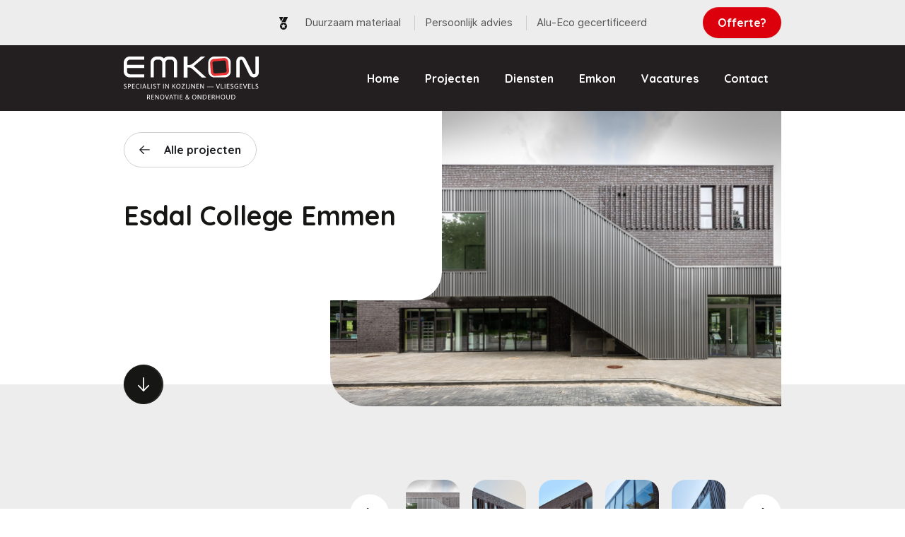

--- FILE ---
content_type: text/html; charset=UTF-8
request_url: https://www.emkon.nl/projecten/esdal-college-emmen/
body_size: 14400
content:

<!DOCTYPE html>
<html lang="nl-NL">
<head>
<script async src="https://www.googletagmanager.com/gtag/js?id=UA-154009229-1"></script>
<script>
  window.dataLayer = window.dataLayer || [];
  function gtag(){dataLayer.push(arguments);}
  gtag('js', new Date());

  gtag('config', 'UA-154009229-1');
</script>
<!-- Global site tag (gtag.js) - Google Analytics -->
<script async src="https://www.googletagmanager.com/gtag/js?id=G-4E7QBE1CTE"></script>
<script>
  window.dataLayer = window.dataLayer || [];
  function gtag(){dataLayer.push(arguments);}
  gtag('js', new Date());

  gtag('config', 'G-4E7QBE1CTE');
</script>
<script>
    (function(h,o,t,j,a,r){
        h.hj=h.hj||function(){(h.hj.q=h.hj.q||[]).push(arguments)};
        h._hjSettings={hjid:1744125,hjsv:6};
        a=o.getElementsByTagName('head')[0];
        r=o.createElement('script');r.async=1;
        r.src=t+h._hjSettings.hjid+j+h._hjSettings.hjsv;
        a.appendChild(r);
    })(window,document,'https://static.hotjar.com/c/hotjar-','.js?sv=');
</script>


    <meta charset="UTF-8" />
    <meta name="viewport" content="width=device-width, initial-scale=1">
    <meta http-equiv="X-UA-Compatible" content="ie=edge">
<script type="text/javascript">
/* <![CDATA[ */
 var gform;gform||(document.addEventListener("gform_main_scripts_loaded",function(){gform.scriptsLoaded=!0}),window.addEventListener("DOMContentLoaded",function(){gform.domLoaded=!0}),gform={domLoaded:!1,scriptsLoaded:!1,initializeOnLoaded:function(o){gform.domLoaded&&gform.scriptsLoaded?o():!gform.domLoaded&&gform.scriptsLoaded?window.addEventListener("DOMContentLoaded",o):document.addEventListener("gform_main_scripts_loaded",o)},hooks:{action:{},filter:{}},addAction:function(o,n,r,t){gform.addHook("action",o,n,r,t)},addFilter:function(o,n,r,t){gform.addHook("filter",o,n,r,t)},doAction:function(o){gform.doHook("action",o,arguments)},applyFilters:function(o){return gform.doHook("filter",o,arguments)},removeAction:function(o,n){gform.removeHook("action",o,n)},removeFilter:function(o,n,r){gform.removeHook("filter",o,n,r)},addHook:function(o,n,r,t,i){null==gform.hooks[o][n]&&(gform.hooks[o][n]=[]);var e=gform.hooks[o][n];null==i&&(i=n+"_"+e.length),gform.hooks[o][n].push({tag:i,callable:r,priority:t=null==t?10:t})},doHook:function(n,o,r){var t;if(r=Array.prototype.slice.call(r,1),null!=gform.hooks[n][o]&&((o=gform.hooks[n][o]).sort(function(o,n){return o.priority-n.priority}),o.forEach(function(o){"function"!=typeof(t=o.callable)&&(t=window[t]),"action"==n?t.apply(null,r):r[0]=t.apply(null,r)})),"filter"==n)return r[0]},removeHook:function(o,n,t,i){var r;null!=gform.hooks[o][n]&&(r=(r=gform.hooks[o][n]).filter(function(o,n,r){return!!(null!=i&&i!=o.tag||null!=t&&t!=o.priority)}),gform.hooks[o][n]=r)}}); 
/* ]]> */
</script>

    <meta name="theme-color" content="#F05645">
    <link href="https://www.emkon.nl/wp-content/themes/emkon/assets/fonts/fonts.css" rel="stylesheet">
    <link href="https://fonts.googleapis.com/css?family=Quicksand:400,700&display=swap&subset=latin-ext" rel="stylesheet">
    <meta name="google-site-verification" content="-KycNrRQ3R870lJFqvTZzHy7Ek6KchHbtz_Z7fVIhYM" />
	<meta name='robots' content='index, follow, max-image-preview:large, max-snippet:-1, max-video-preview:-1' />

	<!-- This site is optimized with the Yoast SEO plugin v23.4 - https://yoast.com/wordpress/plugins/seo/ -->
	<title>Esdal College Emmen - Projecten &amp; Opleveringen - Emkon Emmen B.V.</title>
	<meta name="description" content="Benieuwd naar wat Emkon voor uw bedrijf op het gebied van gevelconstructie en -onderhoud kan betekenen? Bekijk Esdal College Emmen" />
	<link rel="canonical" href="https://www.emkon.nl/projecten/esdal-college-emmen/" />
	<meta property="og:locale" content="nl_NL" />
	<meta property="og:type" content="article" />
	<meta property="og:title" content="Esdal College Emmen - Projecten &amp; Opleveringen - Emkon Emmen B.V." />
	<meta property="og:description" content="Benieuwd naar wat Emkon voor uw bedrijf op het gebied van gevelconstructie en -onderhoud kan betekenen? Bekijk Esdal College Emmen" />
	<meta property="og:url" content="https://www.emkon.nl/projecten/esdal-college-emmen/" />
	<meta property="og:site_name" content="Emkon Emmen B.V." />
	<meta property="article:modified_time" content="2022-12-19T09:09:23+00:00" />
	<meta property="og:image" content="https://www.emkon.nl/wp-content/uploads/2021/04/esd60HR.jpg" />
	<meta property="og:image:width" content="1280" />
	<meta property="og:image:height" content="853" />
	<meta property="og:image:type" content="image/jpeg" />
	<meta name="twitter:card" content="summary_large_image" />
	<meta name="twitter:label1" content="Geschatte leestijd" />
	<meta name="twitter:data1" content="1 minuut" />
	<script type="application/ld+json" class="yoast-schema-graph">{"@context":"https://schema.org","@graph":[{"@type":"WebPage","@id":"https://www.emkon.nl/projecten/esdal-college-emmen/","url":"https://www.emkon.nl/projecten/esdal-college-emmen/","name":"Esdal College Emmen - Projecten & Opleveringen - Emkon Emmen B.V.","isPartOf":{"@id":"https://www.emkon.nl/#website"},"primaryImageOfPage":{"@id":"https://www.emkon.nl/projecten/esdal-college-emmen/#primaryimage"},"image":{"@id":"https://www.emkon.nl/projecten/esdal-college-emmen/#primaryimage"},"thumbnailUrl":"https://www.emkon.nl/wp-content/uploads/2021/04/esd60HR.jpg","datePublished":"2021-04-30T10:53:29+00:00","dateModified":"2022-12-19T09:09:23+00:00","description":"Benieuwd naar wat Emkon voor uw bedrijf op het gebied van gevelconstructie en -onderhoud kan betekenen? Bekijk Esdal College Emmen","breadcrumb":{"@id":"https://www.emkon.nl/projecten/esdal-college-emmen/#breadcrumb"},"inLanguage":"nl-NL","potentialAction":[{"@type":"ReadAction","target":["https://www.emkon.nl/projecten/esdal-college-emmen/"]}]},{"@type":"ImageObject","inLanguage":"nl-NL","@id":"https://www.emkon.nl/projecten/esdal-college-emmen/#primaryimage","url":"https://www.emkon.nl/wp-content/uploads/2021/04/esd60HR.jpg","contentUrl":"https://www.emkon.nl/wp-content/uploads/2021/04/esd60HR.jpg","width":1280,"height":853,"caption":"aluminium kozijnen Esdal College in Emmen"},{"@type":"BreadcrumbList","@id":"https://www.emkon.nl/projecten/esdal-college-emmen/#breadcrumb","itemListElement":[{"@type":"ListItem","position":1,"name":"Home","item":"https://www.emkon.nl/"},{"@type":"ListItem","position":2,"name":"Esdal College Emmen"}]},{"@type":"WebSite","@id":"https://www.emkon.nl/#website","url":"https://www.emkon.nl/","name":"Emkon","description":"","publisher":{"@id":"https://www.emkon.nl/#organization"},"potentialAction":[{"@type":"SearchAction","target":{"@type":"EntryPoint","urlTemplate":"https://www.emkon.nl/?s={search_term_string}"},"query-input":{"@type":"PropertyValueSpecification","valueRequired":true,"valueName":"search_term_string"}}],"inLanguage":"nl-NL"},{"@type":"Organization","@id":"https://www.emkon.nl/#organization","name":"Emkon","url":"https://www.emkon.nl/","logo":{"@type":"ImageObject","inLanguage":"nl-NL","@id":"https://www.emkon.nl/#/schema/logo/image/","url":"https://www.emkon.nl/wp-content/uploads/2021/05/emkon-logo.png","contentUrl":"https://www.emkon.nl/wp-content/uploads/2021/05/emkon-logo.png","width":192,"height":47,"caption":"Emkon"},"image":{"@id":"https://www.emkon.nl/#/schema/logo/image/"},"sameAs":["https://www.linkedin.com/company/emkon-emmen-bv"]}]}</script>
	<!-- / Yoast SEO plugin. -->


<link rel='dns-prefetch' href='//kit.fontawesome.com' />
<link rel='dns-prefetch' href='//fonts.googleapis.com' />
<link rel='stylesheet' id='wp-block-library-css' href='https://www.emkon.nl/wp-includes/css/dist/block-library/style.min.css?ver=6.6.4' type='text/css' media='all' />
<style id='classic-theme-styles-inline-css' type='text/css'>
/*! This file is auto-generated */
.wp-block-button__link{color:#fff;background-color:#32373c;border-radius:9999px;box-shadow:none;text-decoration:none;padding:calc(.667em + 2px) calc(1.333em + 2px);font-size:1.125em}.wp-block-file__button{background:#32373c;color:#fff;text-decoration:none}
</style>
<style id='global-styles-inline-css' type='text/css'>
:root{--wp--preset--aspect-ratio--square: 1;--wp--preset--aspect-ratio--4-3: 4/3;--wp--preset--aspect-ratio--3-4: 3/4;--wp--preset--aspect-ratio--3-2: 3/2;--wp--preset--aspect-ratio--2-3: 2/3;--wp--preset--aspect-ratio--16-9: 16/9;--wp--preset--aspect-ratio--9-16: 9/16;--wp--preset--color--black: #000000;--wp--preset--color--cyan-bluish-gray: #abb8c3;--wp--preset--color--white: #ffffff;--wp--preset--color--pale-pink: #f78da7;--wp--preset--color--vivid-red: #cf2e2e;--wp--preset--color--luminous-vivid-orange: #ff6900;--wp--preset--color--luminous-vivid-amber: #fcb900;--wp--preset--color--light-green-cyan: #7bdcb5;--wp--preset--color--vivid-green-cyan: #00d084;--wp--preset--color--pale-cyan-blue: #8ed1fc;--wp--preset--color--vivid-cyan-blue: #0693e3;--wp--preset--color--vivid-purple: #9b51e0;--wp--preset--gradient--vivid-cyan-blue-to-vivid-purple: linear-gradient(135deg,rgba(6,147,227,1) 0%,rgb(155,81,224) 100%);--wp--preset--gradient--light-green-cyan-to-vivid-green-cyan: linear-gradient(135deg,rgb(122,220,180) 0%,rgb(0,208,130) 100%);--wp--preset--gradient--luminous-vivid-amber-to-luminous-vivid-orange: linear-gradient(135deg,rgba(252,185,0,1) 0%,rgba(255,105,0,1) 100%);--wp--preset--gradient--luminous-vivid-orange-to-vivid-red: linear-gradient(135deg,rgba(255,105,0,1) 0%,rgb(207,46,46) 100%);--wp--preset--gradient--very-light-gray-to-cyan-bluish-gray: linear-gradient(135deg,rgb(238,238,238) 0%,rgb(169,184,195) 100%);--wp--preset--gradient--cool-to-warm-spectrum: linear-gradient(135deg,rgb(74,234,220) 0%,rgb(151,120,209) 20%,rgb(207,42,186) 40%,rgb(238,44,130) 60%,rgb(251,105,98) 80%,rgb(254,248,76) 100%);--wp--preset--gradient--blush-light-purple: linear-gradient(135deg,rgb(255,206,236) 0%,rgb(152,150,240) 100%);--wp--preset--gradient--blush-bordeaux: linear-gradient(135deg,rgb(254,205,165) 0%,rgb(254,45,45) 50%,rgb(107,0,62) 100%);--wp--preset--gradient--luminous-dusk: linear-gradient(135deg,rgb(255,203,112) 0%,rgb(199,81,192) 50%,rgb(65,88,208) 100%);--wp--preset--gradient--pale-ocean: linear-gradient(135deg,rgb(255,245,203) 0%,rgb(182,227,212) 50%,rgb(51,167,181) 100%);--wp--preset--gradient--electric-grass: linear-gradient(135deg,rgb(202,248,128) 0%,rgb(113,206,126) 100%);--wp--preset--gradient--midnight: linear-gradient(135deg,rgb(2,3,129) 0%,rgb(40,116,252) 100%);--wp--preset--font-size--small: 13px;--wp--preset--font-size--medium: 20px;--wp--preset--font-size--large: 36px;--wp--preset--font-size--x-large: 42px;--wp--preset--spacing--20: 0.44rem;--wp--preset--spacing--30: 0.67rem;--wp--preset--spacing--40: 1rem;--wp--preset--spacing--50: 1.5rem;--wp--preset--spacing--60: 2.25rem;--wp--preset--spacing--70: 3.38rem;--wp--preset--spacing--80: 5.06rem;--wp--preset--shadow--natural: 6px 6px 9px rgba(0, 0, 0, 0.2);--wp--preset--shadow--deep: 12px 12px 50px rgba(0, 0, 0, 0.4);--wp--preset--shadow--sharp: 6px 6px 0px rgba(0, 0, 0, 0.2);--wp--preset--shadow--outlined: 6px 6px 0px -3px rgba(255, 255, 255, 1), 6px 6px rgba(0, 0, 0, 1);--wp--preset--shadow--crisp: 6px 6px 0px rgba(0, 0, 0, 1);}:where(.is-layout-flex){gap: 0.5em;}:where(.is-layout-grid){gap: 0.5em;}body .is-layout-flex{display: flex;}.is-layout-flex{flex-wrap: wrap;align-items: center;}.is-layout-flex > :is(*, div){margin: 0;}body .is-layout-grid{display: grid;}.is-layout-grid > :is(*, div){margin: 0;}:where(.wp-block-columns.is-layout-flex){gap: 2em;}:where(.wp-block-columns.is-layout-grid){gap: 2em;}:where(.wp-block-post-template.is-layout-flex){gap: 1.25em;}:where(.wp-block-post-template.is-layout-grid){gap: 1.25em;}.has-black-color{color: var(--wp--preset--color--black) !important;}.has-cyan-bluish-gray-color{color: var(--wp--preset--color--cyan-bluish-gray) !important;}.has-white-color{color: var(--wp--preset--color--white) !important;}.has-pale-pink-color{color: var(--wp--preset--color--pale-pink) !important;}.has-vivid-red-color{color: var(--wp--preset--color--vivid-red) !important;}.has-luminous-vivid-orange-color{color: var(--wp--preset--color--luminous-vivid-orange) !important;}.has-luminous-vivid-amber-color{color: var(--wp--preset--color--luminous-vivid-amber) !important;}.has-light-green-cyan-color{color: var(--wp--preset--color--light-green-cyan) !important;}.has-vivid-green-cyan-color{color: var(--wp--preset--color--vivid-green-cyan) !important;}.has-pale-cyan-blue-color{color: var(--wp--preset--color--pale-cyan-blue) !important;}.has-vivid-cyan-blue-color{color: var(--wp--preset--color--vivid-cyan-blue) !important;}.has-vivid-purple-color{color: var(--wp--preset--color--vivid-purple) !important;}.has-black-background-color{background-color: var(--wp--preset--color--black) !important;}.has-cyan-bluish-gray-background-color{background-color: var(--wp--preset--color--cyan-bluish-gray) !important;}.has-white-background-color{background-color: var(--wp--preset--color--white) !important;}.has-pale-pink-background-color{background-color: var(--wp--preset--color--pale-pink) !important;}.has-vivid-red-background-color{background-color: var(--wp--preset--color--vivid-red) !important;}.has-luminous-vivid-orange-background-color{background-color: var(--wp--preset--color--luminous-vivid-orange) !important;}.has-luminous-vivid-amber-background-color{background-color: var(--wp--preset--color--luminous-vivid-amber) !important;}.has-light-green-cyan-background-color{background-color: var(--wp--preset--color--light-green-cyan) !important;}.has-vivid-green-cyan-background-color{background-color: var(--wp--preset--color--vivid-green-cyan) !important;}.has-pale-cyan-blue-background-color{background-color: var(--wp--preset--color--pale-cyan-blue) !important;}.has-vivid-cyan-blue-background-color{background-color: var(--wp--preset--color--vivid-cyan-blue) !important;}.has-vivid-purple-background-color{background-color: var(--wp--preset--color--vivid-purple) !important;}.has-black-border-color{border-color: var(--wp--preset--color--black) !important;}.has-cyan-bluish-gray-border-color{border-color: var(--wp--preset--color--cyan-bluish-gray) !important;}.has-white-border-color{border-color: var(--wp--preset--color--white) !important;}.has-pale-pink-border-color{border-color: var(--wp--preset--color--pale-pink) !important;}.has-vivid-red-border-color{border-color: var(--wp--preset--color--vivid-red) !important;}.has-luminous-vivid-orange-border-color{border-color: var(--wp--preset--color--luminous-vivid-orange) !important;}.has-luminous-vivid-amber-border-color{border-color: var(--wp--preset--color--luminous-vivid-amber) !important;}.has-light-green-cyan-border-color{border-color: var(--wp--preset--color--light-green-cyan) !important;}.has-vivid-green-cyan-border-color{border-color: var(--wp--preset--color--vivid-green-cyan) !important;}.has-pale-cyan-blue-border-color{border-color: var(--wp--preset--color--pale-cyan-blue) !important;}.has-vivid-cyan-blue-border-color{border-color: var(--wp--preset--color--vivid-cyan-blue) !important;}.has-vivid-purple-border-color{border-color: var(--wp--preset--color--vivid-purple) !important;}.has-vivid-cyan-blue-to-vivid-purple-gradient-background{background: var(--wp--preset--gradient--vivid-cyan-blue-to-vivid-purple) !important;}.has-light-green-cyan-to-vivid-green-cyan-gradient-background{background: var(--wp--preset--gradient--light-green-cyan-to-vivid-green-cyan) !important;}.has-luminous-vivid-amber-to-luminous-vivid-orange-gradient-background{background: var(--wp--preset--gradient--luminous-vivid-amber-to-luminous-vivid-orange) !important;}.has-luminous-vivid-orange-to-vivid-red-gradient-background{background: var(--wp--preset--gradient--luminous-vivid-orange-to-vivid-red) !important;}.has-very-light-gray-to-cyan-bluish-gray-gradient-background{background: var(--wp--preset--gradient--very-light-gray-to-cyan-bluish-gray) !important;}.has-cool-to-warm-spectrum-gradient-background{background: var(--wp--preset--gradient--cool-to-warm-spectrum) !important;}.has-blush-light-purple-gradient-background{background: var(--wp--preset--gradient--blush-light-purple) !important;}.has-blush-bordeaux-gradient-background{background: var(--wp--preset--gradient--blush-bordeaux) !important;}.has-luminous-dusk-gradient-background{background: var(--wp--preset--gradient--luminous-dusk) !important;}.has-pale-ocean-gradient-background{background: var(--wp--preset--gradient--pale-ocean) !important;}.has-electric-grass-gradient-background{background: var(--wp--preset--gradient--electric-grass) !important;}.has-midnight-gradient-background{background: var(--wp--preset--gradient--midnight) !important;}.has-small-font-size{font-size: var(--wp--preset--font-size--small) !important;}.has-medium-font-size{font-size: var(--wp--preset--font-size--medium) !important;}.has-large-font-size{font-size: var(--wp--preset--font-size--large) !important;}.has-x-large-font-size{font-size: var(--wp--preset--font-size--x-large) !important;}
:where(.wp-block-post-template.is-layout-flex){gap: 1.25em;}:where(.wp-block-post-template.is-layout-grid){gap: 1.25em;}
:where(.wp-block-columns.is-layout-flex){gap: 2em;}:where(.wp-block-columns.is-layout-grid){gap: 2em;}
:root :where(.wp-block-pullquote){font-size: 1.5em;line-height: 1.6;}
</style>
<link rel='stylesheet' id='dot-auth-css' href='https://www.emkon.nl/wp-content/plugins/dot-auth/public/css/dot-auth-public.css?ver=1.4' type='text/css' media='all' />
<link rel='stylesheet' id='fancybox3-css' href='https://www.emkon.nl/wp-content/themes/emkon/assets/css/jquery.fancybox.min.css' type='text/css' media='all' />
<link rel='stylesheet' id='font-css' href='https://fonts.googleapis.com/css?family=Source+Sans+Pro:400,700' type='text/css' media='' />
<link rel='stylesheet' id='style-css' href='https://www.emkon.nl/wp-content/themes/emkon/style.css?ver=1.0.3' type='text/css' media='all' />
<script type="text/javascript" src="https://www.emkon.nl/wp-content/themes/emkon/assets/js/jquery-3.4.1.min.js" id="jquery-js"></script>
<script type="text/javascript" src="https://www.emkon.nl/wp-content/plugins/dot-auth/public/js/dot-auth-public.js?ver=1.4" id="dot-auth-js"></script>
<script type="text/javascript" src="https://www.emkon.nl/wp-content/themes/emkon/assets/js/slick.min.js" id="flickity-js"></script>
<script type="text/javascript" src="https://www.emkon.nl/wp-content/themes/emkon/assets/js/jquery.fancybox.min.js" id="fancybox3-js"></script>
<script type="text/javascript" src="https://kit.fontawesome.com/b13187e33d.js?ver=6.6.4" id="font-awesome-5-pro-js"></script>
<link rel="https://api.w.org/" href="https://www.emkon.nl/wp-json/" /><link rel="EditURI" type="application/rsd+xml" title="RSD" href="https://www.emkon.nl/xmlrpc.php?rsd" />
<!-- -->
<link rel='shortlink' href='https://www.emkon.nl/?p=1418' />
<link rel="alternate" title="oEmbed (JSON)" type="application/json+oembed" href="https://www.emkon.nl/wp-json/oembed/1.0/embed?url=https%3A%2F%2Fwww.emkon.nl%2Fprojecten%2Fesdal-college-emmen%2F" />
<link rel="alternate" title="oEmbed (XML)" type="text/xml+oembed" href="https://www.emkon.nl/wp-json/oembed/1.0/embed?url=https%3A%2F%2Fwww.emkon.nl%2Fprojecten%2Fesdal-college-emmen%2F&#038;format=xml" />
 			<!-- Google Tag Manager -->
		<script>(function(w,d,s,l,i){w[l]=w[l]||[];w[l].push({'gtm.start':
		new Date().getTime(),event:'gtm.js'});var f=d.getElementsByTagName(s)[0],
		j=d.createElement(s),dl=l!='dataLayer'?'&l='+l:'';j.async=true;j.src=
		'https://www.googletagmanager.com/gtm.js?id='+i+dl;f.parentNode.insertBefore(j,f);
		})(window,document,'script','dataLayer','GTM-KWLFQC2P');</script>
		<!-- End Google Tag Manager -->
 		<link rel="icon" href="https://www.emkon.nl/wp-content/uploads/2019/07/favicon-1.png" sizes="32x32" />
<link rel="icon" href="https://www.emkon.nl/wp-content/uploads/2019/07/favicon-1.png" sizes="192x192" />
<link rel="apple-touch-icon" href="https://www.emkon.nl/wp-content/uploads/2019/07/favicon-1.png" />
<meta name="msapplication-TileImage" content="https://www.emkon.nl/wp-content/uploads/2019/07/favicon-1.png" />
		<style type="text/css" id="wp-custom-css">
			/* nav dark */
.nav-wrapper .navbar {
	background-color: #231F20;
}
.nav-wrapper .navbar .container .menu-items-right .main-menu li a {
	color: #ffffff;
}


/* footer logos */
.keurmerken {
	width: 100%;
}
.keurmerken img {
	padding: .25em;
	max-width: 7em;
}
.keurmerken img:first-of-type {
	padding-left: 0;
}
@media (max-width: 991.98px) {
	.keurmerken {
		text-align: center;
	}
}
@media (min-width: 1340px) {
.site-footer .footer-menu-wrapper .container {
    -ms-flex-wrap: wrap;
    flex-wrap: wrap;
	}
}

/* offerte validation field */
.gform_wrapper form .gform_body ul li.gform_validation_container {
	display: none;
}		</style>
		</head>
<body class="project-template-default single single-project postid-1418">
    <div id="offerte-form-overlay" class="offerte-form-overlay">
        <div class="offerte-form-wrapper">
            <div class="inner-wrapper">
                <button id="close-offerte-form" class="icon-close-form"></button>
                <h2 class="form-title mb-3 mb-md-5">Vraag een vrijblijvende offerte aan.</h2>
				                <div class="the-form">
					<script type="text/javascript"></script>
                <div class='gf_browser_chrome gform_wrapper gform_legacy_markup_wrapper gform-theme--no-framework' data-form-theme='legacy' data-form-index='0' id='gform_wrapper_1' ><form method='post' enctype='multipart/form-data' target='gform_ajax_frame_1' id='gform_1'  action='/projecten/esdal-college-emmen/' data-formid='1' novalidate>
                        <div class='gform-body gform_body'><ul id='gform_fields_1' class='gform_fields top_label form_sublabel_below description_below validation_below'><li id="field_1_1" class="gfield gfield--type-text field_sublabel_below gfield--no-description field_description_below field_validation_below gfield_visibility_visible"  data-js-reload="field_1_1" ><label class='gfield_label gform-field-label' for='input_1_1'>Bedrijfsnaam</label><div class='ginput_container ginput_container_text'><input name='input_1' id='input_1_1' type='text' value='' class='medium'      aria-invalid="false"   /> </div></li><li id="field_1_2" class="gfield gfield--type-text gfield_contains_required field_sublabel_below gfield--no-description field_description_below field_validation_below gfield_visibility_visible"  data-js-reload="field_1_2" ><label class='gfield_label gform-field-label' for='input_1_2'>Naam<span class="gfield_required"><span class="gfield_required gfield_required_asterisk">*</span></span></label><div class='ginput_container ginput_container_text'><input name='input_2' id='input_1_2' type='text' value='' class='medium'     aria-required="true" aria-invalid="false"   /> </div></li><li id="field_1_3" class="gfield gfield--type-email gfield_contains_required field_sublabel_below gfield--no-description field_description_below field_validation_below gfield_visibility_visible"  data-js-reload="field_1_3" ><label class='gfield_label gform-field-label' for='input_1_3'>E-mail<span class="gfield_required"><span class="gfield_required gfield_required_asterisk">*</span></span></label><div class='ginput_container ginput_container_email'>
                            <input name='input_3' id='input_1_3' type='email' value='' class='medium'    aria-required="true" aria-invalid="false"  />
                        </div></li><li id="field_1_4" class="gfield gfield--type-text field_sublabel_below gfield--no-description field_description_below field_validation_below gfield_visibility_visible"  data-js-reload="field_1_4" ><label class='gfield_label gform-field-label' for='input_1_4'>Telefoonnummer</label><div class='ginput_container ginput_container_text'><input name='input_4' id='input_1_4' type='text' value='' class='medium'      aria-invalid="false"   /> </div></li><li id="field_1_7" class="gfield gfield--type-checkbox gfield--type-choice gfield_contains_required field_sublabel_below gfield--no-description field_description_below field_validation_below gfield_visibility_visible"  data-js-reload="field_1_7" ><label class='gfield_label gform-field-label gfield_label_before_complex' >Offerte voor<span class="gfield_required"><span class="gfield_required gfield_required_asterisk">*</span></span></label><div class='ginput_container ginput_container_checkbox'><ul class='gfield_checkbox' id='input_1_7'><li class='gchoice gchoice_1_7_1'>
								<input class='gfield-choice-input' name='input_7.1' type='checkbox'  value='Levering en/of montage kozijnen'  id='choice_1_7_1'   />
								<label for='choice_1_7_1' id='label_1_7_1' class='gform-field-label gform-field-label--type-inline'>Levering en/of montage kozijnen</label>
							</li><li class='gchoice gchoice_1_7_2'>
								<input class='gfield-choice-input' name='input_7.2' type='checkbox'  value='Gevelrenovatie'  id='choice_1_7_2'   />
								<label for='choice_1_7_2' id='label_1_7_2' class='gform-field-label gform-field-label--type-inline'>Gevelrenovatie</label>
							</li><li class='gchoice gchoice_1_7_3'>
								<input class='gfield-choice-input' name='input_7.3' type='checkbox'  value='Onderhoud en service'  id='choice_1_7_3'   />
								<label for='choice_1_7_3' id='label_1_7_3' class='gform-field-label gform-field-label--type-inline'>Onderhoud en service</label>
							</li></ul></div></li><li id="field_1_8" class="gfield gfield--type-fileupload field_sublabel_below gfield--no-description field_description_below field_validation_below gfield_visibility_visible"  data-js-reload="field_1_8" ><label class='gfield_label gform-field-label' for='gform_browse_button_1_8'>Bijlage(n)</label><div class='ginput_container ginput_container_fileupload'><div id='gform_multifile_upload_1_8' data-settings='{&quot;runtimes&quot;:&quot;html5,flash,html4&quot;,&quot;browse_button&quot;:&quot;gform_browse_button_1_8&quot;,&quot;container&quot;:&quot;gform_multifile_upload_1_8&quot;,&quot;drop_element&quot;:&quot;gform_drag_drop_area_1_8&quot;,&quot;filelist&quot;:&quot;gform_preview_1_8&quot;,&quot;unique_names&quot;:true,&quot;file_data_name&quot;:&quot;file&quot;,&quot;url&quot;:&quot;https:\/\/www.emkon.nl\/?gf_page=16cb5f16bfe340c&quot;,&quot;flash_swf_url&quot;:&quot;https:\/\/www.emkon.nl\/wp-includes\/js\/plupload\/plupload.flash.swf&quot;,&quot;silverlight_xap_url&quot;:&quot;https:\/\/www.emkon.nl\/wp-includes\/js\/plupload\/plupload.silverlight.xap&quot;,&quot;filters&quot;:{&quot;mime_types&quot;:[{&quot;title&quot;:&quot;Toegestane bestanden&quot;,&quot;extensions&quot;:&quot;*&quot;}],&quot;max_file_size&quot;:&quot;67108864b&quot;},&quot;multipart&quot;:true,&quot;urlstream_upload&quot;:false,&quot;multipart_params&quot;:{&quot;form_id&quot;:1,&quot;field_id&quot;:8},&quot;gf_vars&quot;:{&quot;max_files&quot;:0,&quot;message_id&quot;:&quot;gform_multifile_messages_1_8&quot;,&quot;disallowed_extensions&quot;:[&quot;php&quot;,&quot;asp&quot;,&quot;aspx&quot;,&quot;cmd&quot;,&quot;csh&quot;,&quot;bat&quot;,&quot;html&quot;,&quot;htm&quot;,&quot;hta&quot;,&quot;jar&quot;,&quot;exe&quot;,&quot;com&quot;,&quot;js&quot;,&quot;lnk&quot;,&quot;htaccess&quot;,&quot;phtml&quot;,&quot;ps1&quot;,&quot;ps2&quot;,&quot;php3&quot;,&quot;php4&quot;,&quot;php5&quot;,&quot;php6&quot;,&quot;py&quot;,&quot;rb&quot;,&quot;tmp&quot;]}}' class='gform_fileupload_multifile'>
										<div id='gform_drag_drop_area_1_8' class='gform_drop_area gform-theme-field-control'>
											<span class='gform_drop_instructions'>Sleep bestanden hierheen of </span>
											<button type='button' id='gform_browse_button_1_8' class='button gform_button_select_files gform-theme-button gform-theme-button--control' aria-describedby="gfield_upload_rules_1_8"  >Selecteer bestanden</button>
										</div>
									</div><span class='gfield_description gform_fileupload_rules' id='gfield_upload_rules_1_8'>Max. bestandsgrootte: 64 MB.</span><ul class='validation_message--hidden-on-empty gform-ul-reset' id='gform_multifile_messages_1_8'></ul> <!-- Leave <ul> empty to support CSS :empty selector. --></div><div id='gform_preview_1_8' class='ginput_preview_list'></div></li><li id="field_1_5" class="gfield gfield--type-textarea field_sublabel_below gfield--no-description field_description_below field_validation_below gfield_visibility_visible"  data-js-reload="field_1_5" ><label class='gfield_label gform-field-label' for='input_1_5'>Bericht</label><div class='ginput_container ginput_container_textarea'><textarea name='input_5' id='input_1_5' class='textarea small'      aria-invalid="false"   rows='10' cols='50'></textarea></div></li><li id="field_1_9" class="gfield gfield--type-captcha field_sublabel_below gfield--no-description field_description_below hidden_label field_validation_below gfield_visibility_visible"  data-js-reload="field_1_9" ><label class='gfield_label gform-field-label screen-reader-text' for='input_1_9'></label><div id='input_1_9' class='ginput_container ginput_recaptcha' data-sitekey='6Lev6zckAAAAACMjfSoUnlNFqZAElds1l2CfPJLH'  data-theme='light' data-tabindex='-1' data-size='invisible' data-badge='bottomright'></div></li><li id="field_1_10" class="gfield gfield--type-honeypot gform_validation_container field_sublabel_below gfield--has-description field_description_below field_validation_below gfield_visibility_visible"  data-js-reload="field_1_10" ><label class='gfield_label gform-field-label' for='input_1_10'>Phone</label><div class='ginput_container'><input name='input_10' id='input_1_10' type='text' value='' autocomplete='new-password'/></div><div class='gfield_description' id='gfield_description_1_10'>Dit veld is bedoeld voor validatiedoeleinden en moet niet worden gewijzigd.</div></li></ul></div>
        <div class='gform_footer top_label'> <button class='button button-submit-form gform_button btn btn-primary btn-outline-white btn-icon-after icon-arrow-white-right' id='gform_submit_button_1'><span>Nu verzenden</span></button> <input type='hidden' name='gform_ajax' value='form_id=1&amp;title=&amp;description=&amp;tabindex=0&amp;theme=legacy' />
            <input type='hidden' class='gform_hidden' name='is_submit_1' value='1' />
            <input type='hidden' class='gform_hidden' name='gform_submit' value='1' />
            
            <input type='hidden' class='gform_hidden' name='gform_unique_id' value='' />
            <input type='hidden' class='gform_hidden' name='state_1' value='WyJbXSIsIjU0MDE3MTgxZTNhNDY2MGJlMTAwZTM1NjJmNjU2M2NhIl0=' />
            <input type='hidden' class='gform_hidden' name='gform_target_page_number_1' id='gform_target_page_number_1' value='0' />
            <input type='hidden' class='gform_hidden' name='gform_source_page_number_1' id='gform_source_page_number_1' value='1' />
            <input type='hidden' name='gform_field_values' value='' />
            <input type='hidden' name='gform_uploaded_files' id='gform_uploaded_files_1' value='' />
        </div>
                        </form>
                        </div>
		                <iframe style='display:none;width:0px;height:0px;' src='about:blank' name='gform_ajax_frame_1' id='gform_ajax_frame_1' title='Dit iframe bevat de vereiste logica om Ajax aangedreven Gravity Forms te verwerken.'></iframe>
		                <script type="text/javascript">
/* <![CDATA[ */
 gform.initializeOnLoaded( function() {gformInitSpinner( 1, 'https://www.emkon.nl/wp-content/themes/emkon/assets/img/loading-3.svg', true );jQuery('#gform_ajax_frame_1').on('load',function(){var contents = jQuery(this).contents().find('*').html();var is_postback = contents.indexOf('GF_AJAX_POSTBACK') >= 0;if(!is_postback){return;}var form_content = jQuery(this).contents().find('#gform_wrapper_1');var is_confirmation = jQuery(this).contents().find('#gform_confirmation_wrapper_1').length > 0;var is_redirect = contents.indexOf('gformRedirect(){') >= 0;var is_form = form_content.length > 0 && ! is_redirect && ! is_confirmation;var mt = parseInt(jQuery('html').css('margin-top'), 10) + parseInt(jQuery('body').css('margin-top'), 10) + 100;if(is_form){jQuery('#gform_wrapper_1').html(form_content.html());if(form_content.hasClass('gform_validation_error')){jQuery('#gform_wrapper_1').addClass('gform_validation_error');} else {jQuery('#gform_wrapper_1').removeClass('gform_validation_error');}setTimeout( function() { /* delay the scroll by 50 milliseconds to fix a bug in chrome */  }, 50 );if(window['gformInitDatepicker']) {gformInitDatepicker();}if(window['gformInitPriceFields']) {gformInitPriceFields();}var current_page = jQuery('#gform_source_page_number_1').val();gformInitSpinner( 1, 'https://www.emkon.nl/wp-content/themes/emkon/assets/img/loading-3.svg', true );jQuery(document).trigger('gform_page_loaded', [1, current_page]);window['gf_submitting_1'] = false;}else if(!is_redirect){var confirmation_content = jQuery(this).contents().find('.GF_AJAX_POSTBACK').html();if(!confirmation_content){confirmation_content = contents;}jQuery('#gform_wrapper_1').replaceWith(confirmation_content);jQuery(document).trigger('gform_confirmation_loaded', [1]);window['gf_submitting_1'] = false;wp.a11y.speak(jQuery('#gform_confirmation_message_1').text());}else{jQuery('#gform_1').append(contents);if(window['gformRedirect']) {gformRedirect();}}jQuery(document).trigger("gform_pre_post_render", [{ formId: "1", currentPage: "current_page", abort: function() { this.preventDefault(); } }]);                if (event && event.defaultPrevented) {                return;         }        const gformWrapperDiv = document.getElementById( "gform_wrapper_1" );        if ( gformWrapperDiv ) {            const visibilitySpan = document.createElement( "span" );            visibilitySpan.id = "gform_visibility_test_1";            gformWrapperDiv.insertAdjacentElement( "afterend", visibilitySpan );        }        const visibilityTestDiv = document.getElementById( "gform_visibility_test_1" );        let postRenderFired = false;                function triggerPostRender() {            if ( postRenderFired ) {                return;            }            postRenderFired = true;            jQuery( document ).trigger( 'gform_post_render', [1, current_page] );            gform.utils.trigger( { event: 'gform/postRender', native: false, data: { formId: 1, currentPage: current_page } } );            if ( visibilityTestDiv ) {                visibilityTestDiv.parentNode.removeChild( visibilityTestDiv );            }        }        function debounce( func, wait, immediate ) {            var timeout;            return function() {                var context = this, args = arguments;                var later = function() {                    timeout = null;                    if ( !immediate ) func.apply( context, args );                };                var callNow = immediate && !timeout;                clearTimeout( timeout );                timeout = setTimeout( later, wait );                if ( callNow ) func.apply( context, args );            };        }        const debouncedTriggerPostRender = debounce( function() {            triggerPostRender();        }, 200 );        if ( visibilityTestDiv && visibilityTestDiv.offsetParent === null ) {            const observer = new MutationObserver( ( mutations ) => {                mutations.forEach( ( mutation ) => {                    if ( mutation.type === 'attributes' && visibilityTestDiv.offsetParent !== null ) {                        debouncedTriggerPostRender();                        observer.disconnect();                    }                });            });            observer.observe( document.body, {                attributes: true,                childList: false,                subtree: true,                attributeFilter: [ 'style', 'class' ],            });        } else {            triggerPostRender();        }    } );} ); 
/* ]]> */
</script>
                </div>
            </div>
        </div>
    </div>

<nav class="nav-wrapper ">
	        <div class="usp-above-nav">
            <div class="container">
				                    <div class="usp-items">
													                            <span class="usp-item">
                                                                    <img class="usp-item-icon"
                                         src="https://www.emkon.nl/wp-content/uploads/2019/07/medal.svg"
                                         alt=""/>
                                								Duurzaam materiaal                        </span>
													                            <span class="usp-item">
                                								Persoonlijk advies                        </span>
													                            <span class="usp-item">
                                								Alu-Eco gecertificeerd                        </span>
						                    </div>
								                    <a href="#" class="btn btn-primary btn-offerte btn-toggle-offerte-form">
						Offerte?                    </a>
				            </div>
        </div>
	    <div class="navbar">
        <div class="container">
            <a href="https://www.emkon.nl" class="navbar-brand">
                <img src="https://www.emkon.nl/wp-content/themes/emkon/assets/img/svg/logo.svg" alt="Emkon Logo"/>
            </a>
            <div class="menu-items-right">
                <button id="mobile-menu-close">
                    <img src="https://www.emkon.nl/wp-content/themes/emkon/assets/img/svg/icon-close-mobile-menu.svg"
                         alt="Close Icon"/>
                </button>
                <div class="menu-wrapper">
                    <!--<div class="bottom-overlay-mob"></div>-->
					<ul id="menu-hoofdmenu" class="main-menu"><li id="menu-item-11" class="menu-item menu-item-type-post_type menu-item-object-page menu-item-home menu-item-11"><a href="https://www.emkon.nl/">Home</a></li>
<li id="menu-item-124" class="menu-item menu-item-type-post_type menu-item-object-page menu-item-124"><a href="https://www.emkon.nl/projecten/">Projecten</a></li>
<li id="menu-item-36" class="open-dienst-submenu menu-item menu-item-type-custom menu-item-object-custom menu-item-36"><a href="#">Diensten</a></li>
<li id="menu-item-169" class="menu-item menu-item-type-post_type menu-item-object-page menu-item-169"><a href="https://www.emkon.nl/over-emkon/">Emkon</a></li>
<li id="menu-item-245" class="menu-item menu-item-type-post_type menu-item-object-page current_page_parent menu-item-245"><a href="https://www.emkon.nl/vacatures/">Vacatures</a></li>
<li id="menu-item-277" class="menu-item menu-item-type-post_type menu-item-object-page menu-item-277"><a href="https://www.emkon.nl/contact/">Contact</a></li>
</ul>                    <div class="main-menu mobile-depth-2 for-services">
                        <div class="header">
                            <button class="go-back-to-main-menu">
                                <img src="https://www.emkon.nl/wp-content/themes/emkon/assets/img/svg/icon-arrow-black-left.svg"
                                     alt="Back Icon"/>
                            </button>
                            <span class="label"></span>
                        </div>
																					                                <li class="menu-item">
                                    <a href="https://www.emkon.nl/diensten/kozijnen-vliesgevels/">Kozijnen &#038; vliesgevels</a>
                                </li>
															                                <li class="menu-item">
                                    <a href="https://www.emkon.nl/diensten/gevelrenovatie/">Gevelrenovatie — aluminium, kunststof, monumentaal</a>
                                </li>
															                                <li class="menu-item">
                                    <a href="https://www.emkon.nl/diensten/reparatie-en-onderhoud/">Service &#038; onderhoud — deuren &#038; kozijnen</a>
                                </li>
													                    </div>
                    <a href="tel:0591 - 626262"
                       class="btn btn-primary btn-white btn-icon-before icon-phone-red call-emkon">
                        Bel Emkon
                    </a>
                </div>
            </div>
            <div class="mobile-items">
				                    <a href="#" class="btn btn-primary btn-offerte btn-toggle-offerte-form">
						Offerte?                    </a>
				                <button id="mobile-menu-toggler">
                    <img src="https://www.emkon.nl/wp-content/themes/emkon/assets/img/svg/icon-hamburger.svg"
                         alt="Hamburger Icon"/>
                </button>
            </div>
        </div>
    </div>
    <div class="diensten-submenu-overlay">
        <div class="diensten-submenu">
            <div class="container">
				    <div class="row row-gutter-30 services">
					            <a href="https://www.emkon.nl/diensten/kozijnen-vliesgevels/" class="service-item standard col-4">
                <div class="text-side">
                    <div class="title">Kozijnen &#038; vliesgevels</div>
                    <p class="text">
						Emkon is sinds 1978 dé specialist in kozijnen en gevelconstructies voor grote en kleine projecten. Ontdek de vele mogelijkheden.                    </p>
					                        <div class="btn btn-outline-secondary btn-outline-lighter btn-icon-after icon-arrow-red-right">
                            Meer info
                        </div>
					                </div>
                <div class="icon-side">
                    <img src="https://www.emkon.nl/wp-content/uploads/2019/07/icon-gevelcontructies.svg"
                         alt=""/>
                </div>
            </a>
					            <a href="https://www.emkon.nl/diensten/gevelrenovatie/" class="service-item standard col-4">
                <div class="text-side">
                    <div class="title">Gevelrenovatie — aluminium, kunststof, monumentaal</div>
                    <p class="text">
						Bestaande gevels snel en zorgeloos vernieuwd met gevelrenovatie. Voor optimale bescherming, uitstraling en duurzaamheid. Ontdek de mogelijkheden van gevelrenovatie.                    </p>
					                        <div class="btn btn-outline-secondary btn-outline-lighter btn-icon-after icon-arrow-red-right">
                            Meer info
                        </div>
					                </div>
                <div class="icon-side">
                    <img src="https://www.emkon.nl/wp-content/uploads/2019/07/icon-gevelrenovatie.svg"
                         alt=""/>
                </div>
            </a>
					            <a href="https://www.emkon.nl/diensten/reparatie-en-onderhoud/" class="service-item standard col-4">
                <div class="text-side">
                    <div class="title">Service &#038; onderhoud — deuren &#038; kozijnen</div>
                    <p class="text">
						Betrouwbare partner in snelle service & onderhoud van kozijnen, deuren, gevels, lichtstraten en meer. Ontdek de voordelen van service & onderhoud bij Emkon.                    </p>
					                        <div class="btn btn-outline-secondary btn-outline-lighter btn-icon-after icon-arrow-red-right">
                            Meer info
                        </div>
					                </div>
                <div class="icon-side">
                    <img src="https://www.emkon.nl/wp-content/uploads/2019/07/icon-service-white-2.svg"
                         alt=""/>
                </div>
            </a>
		    </div>

            </div>
        </div>
    </div>
</nav>


    <div class="page-content single-project overflow-hidden">

        <header class="page-header big overflow single-project">

            <div class="container">

                <div class="text-side">

                    <a href="https://www.emkon.nl/projecten/"

                       class="btn btn-outline-secondary btn-icon-before icon-arrow-black-left mb-5">Alle

                        projecten</a>

                    <h1>Esdal College Emmen</h1>

                    <div></div>

                </div>

                <div class="image-backdrop">

					
                        <a href="https://www.emkon.nl/wp-content/uploads/2021/04/esd60HR.jpg" data-fancybox="gallery" class="photo-item">
                                                        <img src="https://www.emkon.nl/wp-content/uploads/2021/04/esd60HR.jpg" alt="aluminium kozijnen Esdal College in Emmen"/>

                        </a>

					
					
						
							
                            <a href="https://www.emkon.nl/wp-content/uploads/2021/04/PTF_6938-1-scaled.jpg" data-fancybox="gallery"

                               class="photo-item">

                                <img src="https://www.emkon.nl/wp-content/uploads/2021/04/PTF_6938-1-scaled.jpg"

                                     alt="Kozijnen Esdal college Emmen linkerzijaanzicht"/>

                            </a>

						
							
                            <a href="https://www.emkon.nl/wp-content/uploads/2021/04/PTF_6930.jpg" data-fancybox="gallery"

                               class="photo-item">

                                <img src="https://www.emkon.nl/wp-content/uploads/2021/04/PTF_6930.jpg"

                                     alt="Kozijnen Esdal college Emmen boven"/>

                            </a>

						
							
                            <a href="https://www.emkon.nl/wp-content/uploads/2021/04/PTF_6926.jpg" data-fancybox="gallery"

                               class="photo-item">

                                <img src="https://www.emkon.nl/wp-content/uploads/2021/04/PTF_6926.jpg"

                                     alt="Kozijnen Esdal college Emmen rechterzijaanzicht"/>

                            </a>

						
							
                            <a href="https://www.emkon.nl/wp-content/uploads/2021/04/PTF_6925.jpg" data-fancybox="gallery"

                               class="photo-item">

                                <img src="https://www.emkon.nl/wp-content/uploads/2021/04/PTF_6925.jpg"

                                     alt="Kozijn Esdal college Emmen"/>

                            </a>

						
							
                            <a href="https://www.emkon.nl/wp-content/uploads/2021/04/Het-nieuwe-gebouw-van-vakonderwijs-Esdal-College-Rechten-RTV-Drenthe-Sander-Foekens.jpg" data-fancybox="gallery"

                               class="photo-item">

                                <img src="https://www.emkon.nl/wp-content/uploads/2021/04/Het-nieuwe-gebouw-van-vakonderwijs-Esdal-College-Rechten-RTV-Drenthe-Sander-Foekens.jpg"

                                     alt="Vooraanzicht Esdal college Emmen"/>

                            </a>

						
					
                </div>

            </div>

        </header>

        <div class="overflow-page-wrapper projecten-container">

            <div class="container position-relative pb-5">

                <button id="scroll-down-from-page-header"

                        class="d-none d-lg-block btn btn-primary btn-black scroll-down-btn"></button>

                <div class="row">

					
                    <div class="col-12 col-lg-8 offset-lg-4 mb-4 mb-lg-0 order-1 order-lg-2">

                        <div class="row row-no-gutter">

							
                                <div class="col-12" style="margin-bottom: 65px">

                                    <div class="row row-no-gutter project-photos">

										
                                            <div class="photo-item">

                                                <img src="https://www.emkon.nl/wp-content/uploads/2021/04/esd60HR.jpg"
                                                                                                         alt="aluminium kozijnen Esdal College in Emmen"/>

                                            </div>

										
										
											
                                            <div class="photo-item">

                                                <img src="https://www.emkon.nl/wp-content/uploads/2021/04/PTF_6938-1-scaled.jpg"

                                                     alt="Kozijnen Esdal college Emmen linkerzijaanzicht"/>

                                            </div>

										
											
                                            <div class="photo-item">

                                                <img src="https://www.emkon.nl/wp-content/uploads/2021/04/PTF_6930.jpg"

                                                     alt="Kozijnen Esdal college Emmen boven"/>

                                            </div>

										
											
                                            <div class="photo-item">

                                                <img src="https://www.emkon.nl/wp-content/uploads/2021/04/PTF_6926.jpg"

                                                     alt="Kozijnen Esdal college Emmen rechterzijaanzicht"/>

                                            </div>

										
											
                                            <div class="photo-item">

                                                <img src="https://www.emkon.nl/wp-content/uploads/2021/04/PTF_6925.jpg"

                                                     alt="Kozijn Esdal college Emmen"/>

                                            </div>

										
											
                                            <div class="photo-item">

                                                <img src="https://www.emkon.nl/wp-content/uploads/2021/04/Het-nieuwe-gebouw-van-vakonderwijs-Esdal-College-Rechten-RTV-Drenthe-Sander-Foekens.jpg"

                                                     alt="Vooraanzicht Esdal college Emmen"/>

                                            </div>

										
                                    </div>

                                </div>

                                <script>

                                    jQuery(function () {

                                        $('.image-backdrop').slick({

                                            slidesToShow: 1,

                                            slidesToScroll: 1,

                                            arrows: false,

                                            dots: false,

                                            fade: true,

                                            asNavFor: '.project-photos',

                                            cssEase: "ease-in-out",

                                            swipeToSlide: true,

                                        });

                                        $('.project-photos').slick({

                                            slidesToShow: 5,

                                            prevArrow: "<button class='prevnext-btn prev-btn'><img src='https://www.emkon.nl/wp-content/themes/emkon/assets/img/svg/icon-arrow-black-right.svg' alt='Volgend beeld' /></button>",

                                            nextArrow: "<button class='prevnext-btn next-btn'><img src='https://www.emkon.nl/wp-content/themes/emkon/assets/img/svg/icon-arrow-black-right.svg' alt='Vorig beeld' /></button>",

                                            dots: false,

                                            focusOnSelect: true,

                                            centerMode: false,

                                            asNavFor: '.image-backdrop',

                                            cssEase: "ease-in-out",

                                            swipeToSlide: true,

                                            responsive: [

                                                {

                                                    breakpoint: 991,

                                                    settings: {

                                                        slidesToShow: 3,

                                                    }

                                                },

                                                {

                                                    breakpoint: 576,

                                                    settings: {

                                                        slidesToShow: 2,

                                                    }

                                                },

                                            ]

                                        });

                                        $('[data-fancybox="gallery"]').fancybox({

                                            arrows: true,

                                            infobar: false,

                                            buttons: ["close"],

                                            idleTime: false,

                                            image: {

                                                preload: true

                                            },

                                        });

                                        $.fancybox.defaults.i18n.nl = {

                                            CLOSE: 'Sluiten',

                                            NEXT: 'Volgende',

                                            PREV: 'Vorige',

                                            ERROR: 'De afbeelding kon niet geladen worden.<br/>Probeer het opnieuw.',

                                            PLAY_START: 'Start diavoorstellinge',

                                            PLAY_STOP: 'Pauzeer diavoorstelling',

                                            FULL_SCREEN: 'Volledig scherm',

                                            THUMBS: 'Thumbnail',

                                            DOWNLOAD: 'Download',

                                            SHARE: 'Delen',

                                            ZOOM: 'Inzoomen'

                                        };



                                        $.fancybox.defaults.lang = 'nl';

                                    });

                                </script>

							
                            <div class="col-12 project-description">

                                <h5 class="mb-3">Projectomschrijving</h5>

                                <div class="the_content">

									<p>Locatie: Esdal College Emmen<br />
Realisatie: 2021<br />
Betreft: Leveren en monteren aluminium kozijnen, vliesgevels en (dubbele) deuren.</p>

                                </div>

                            </div>

                        </div>

                    </div>

                </div>

            </div>

        </div>

    </div>



<footer class="site-footer">
																                <div class="vragen-blok">
                    <div class="container">
                        <div class="row">
                            <div class="image col-12 col-lg-6 order-1 order-lg-1 mb-4 mb-lg-0">
								                            </div>
                            <div class="contact-info col-12 col-lg-6 order-2 order-lg-2">
                                <h2 class="page-small-title">Bij welk project mogen we u helpen?</h2>
                                <p class="fs-17 text">Onze medewerkers adviseren u graag over de mogelijkheden voor uw project. Neem gerust contact met ons voor een vrijblijvende afspraak.</p>
                                <div class="buttons d-flex flex-wrap">
									                                        <a href="tel:0591626262"
                                           target="_self"
                                           class="btn btn-primary order-2 order-lg-1">
											Bel 0591 - 626262                                        </a>
									
									                                        <a href="mailto:info@emkon.nl"
                                           target="_self"
                                           class="btn btn-outline-secondary btn-icon-before icon-email mr-3 mr-lg-0 order-1 order-lg-2">
											Stuur een e-mail                                        </a>
									                                </div>
                            </div>
                        </div>
                    </div>
                </div>
						    <div class="footer-menu-wrapper">
        <div class="container">
			<ul id="menu-footer-menu" class="footer-menu"><li id="menu-item-316" class="menu-item menu-item-type-post_type menu-item-object-page menu-item-316"><a href="https://www.emkon.nl/disclaimer/">Disclaimer</a></li>
<li id="menu-item-1197" class="menu-item menu-item-type-custom menu-item-object-custom menu-item-1197"><a target="_blank" rel="noopener" href="https://emkon.nl/VMRG-voorwaarden-2022.pdf">Algemene Voorwaarden</a></li>
<li id="menu-item-317" class="menu-item menu-item-type-post_type menu-item-object-page menu-item-317"><a href="https://www.emkon.nl/contact/">Contact</a></li>
<li id="menu-item-1399" class="menu-item menu-item-type-custom menu-item-object-custom menu-item-1399"><a href="https://www.linkedin.com/company/emkon-emmen-bv/"><img src="https://www.emkon.nl/wp-content/uploads/2021/04/linkedin-icon.svg" alt="Emkon Emmen bv LinkedIn" width="20"></a></li>
<li id="menu-item-2058" class="menu-item menu-item-type-custom menu-item-object-custom menu-item-2058"><a href="https://www.instagram.com/emkon_emmen_/"><img src="https://www.emkon.nl/wp-content/uploads/2024/01/instagram-icon.svg" alt="Emkon Emmen bv Instagram" width="24"></a></li>
</ul>            <div class="website-by ml-lg-auto">
                <a href="https://webba.nl" target="_blank">Website door <span>Webba</span></a>
            </div>
            <div class="keurmerken">
				<img src="https://www.emkon.nl/wp-content/themes/emkon/assets/img/svg/alueco-logo.svg" alt="AluEco Logo"/>
				<img src="https://www.emkon.nl/wp-content/themes/emkon/assets/img/gecertificeerd-nci-vca.png" alt="Gecertificeerd NCI VCA Logo"/>
				<img src="https://www.emkon.nl/wp-content/themes/emkon/assets/img/kawneer-arconic-company-logo.png" alt="Kawneer Logo"/>
				<img src="https://www.emkon.nl/wp-content/themes/emkon/assets/img/svg/vmrg-keurmerk-logo.svg" alt="VMRG Keurmerk Logo"/>
				<img src="https://www.emkon.nl/wp-content/themes/emkon/assets/img/skg.png" alt="skg"/>
			</div>
        </div>
    </div>
</footer>
<script type="text/javascript" src="https://www.emkon.nl/wp-content/themes/emkon/assets/js/bootstrap.min.js" id="bootstrap-js"></script>
<script type="text/javascript" src="https://www.emkon.nl/wp-content/themes/emkon/assets/js/main.js?ver=1.0.1" id="main-js"></script>
<script type="text/javascript" src="https://www.emkon.nl/wp-includes/js/dist/dom-ready.min.js?ver=f77871ff7694fffea381" id="wp-dom-ready-js"></script>
<script type="text/javascript" src="https://www.emkon.nl/wp-includes/js/dist/hooks.min.js?ver=2810c76e705dd1a53b18" id="wp-hooks-js"></script>
<script type="text/javascript" src="https://www.emkon.nl/wp-includes/js/dist/i18n.min.js?ver=5e580eb46a90c2b997e6" id="wp-i18n-js"></script>
<script type="text/javascript" id="wp-i18n-js-after">
/* <![CDATA[ */
wp.i18n.setLocaleData( { 'text direction\u0004ltr': [ 'ltr' ] } );
/* ]]> */
</script>
<script type="text/javascript" id="wp-a11y-js-translations">
/* <![CDATA[ */
( function( domain, translations ) {
	var localeData = translations.locale_data[ domain ] || translations.locale_data.messages;
	localeData[""].domain = domain;
	wp.i18n.setLocaleData( localeData, domain );
} )( "default", {"translation-revision-date":"2025-12-30 09:26:14+0000","generator":"GlotPress\/4.0.3","domain":"messages","locale_data":{"messages":{"":{"domain":"messages","plural-forms":"nplurals=2; plural=n != 1;","lang":"nl"},"Notifications":["Meldingen"]}},"comment":{"reference":"wp-includes\/js\/dist\/a11y.js"}} );
/* ]]> */
</script>
<script type="text/javascript" src="https://www.emkon.nl/wp-includes/js/dist/a11y.min.js?ver=d90eebea464f6c09bfd5" id="wp-a11y-js"></script>
<script type="text/javascript" defer='defer' src="https://www.emkon.nl/wp-content/plugins/gravityforms/js/jquery.json.min.js?ver=2.8.17" id="gform_json-js"></script>
<script type="text/javascript" id="gform_gravityforms-js-extra">
/* <![CDATA[ */
var gform_i18n = {"datepicker":{"days":{"monday":"Ma","tuesday":"Di","wednesday":"Wo","thursday":"Do","friday":"Vr","saturday":"Za","sunday":"Zo"},"months":{"january":"Januari","february":"Februari","march":"Maart","april":"April","may":"Mei","june":"Juni","july":"Juli","august":"Augustus","september":"September","october":"Oktober","november":"November","december":"December"},"firstDay":1,"iconText":"Selecteer een datum"}};
var gf_legacy_multi = [];
var gform_gravityforms = {"strings":{"invalid_file_extension":"Dit bestandstype is niet toegestaan. Moet \u00e9\u00e9n van de volgende zijn:","delete_file":"Dit bestand verwijderen","in_progress":"in behandeling","file_exceeds_limit":"Bestand overschrijdt limiet bestandsgrootte","illegal_extension":"Dit type bestand is niet toegestaan.","max_reached":"Maximale aantal bestanden bereikt","unknown_error":"Er was een probleem bij het opslaan van het bestand op de server","currently_uploading":"Wacht tot het uploaden is voltooid","cancel":"Annuleren","cancel_upload":"Deze upload annuleren","cancelled":"Geannuleerd"},"vars":{"images_url":"https:\/\/www.emkon.nl\/wp-content\/plugins\/gravityforms\/images"}};
var gf_legacy = {"is_legacy":"1"};
var gf_global = {"gf_currency_config":{"name":"Euro","symbol_left":"","symbol_right":"&#8364;","symbol_padding":" ","thousand_separator":".","decimal_separator":",","decimals":2,"code":"EUR"},"base_url":"https:\/\/www.emkon.nl\/wp-content\/plugins\/gravityforms","number_formats":[],"spinnerUrl":"https:\/\/www.emkon.nl\/wp-content\/plugins\/gravityforms\/images\/spinner.svg","version_hash":"33da81c0b189e20a6d535f847bc52b1e","strings":{"newRowAdded":"Nieuwe rij toegevoegd.","rowRemoved":"Rij verwijderd","formSaved":"Het formulier is opgeslagen. De inhoud bevat de link om terug te keren en het formulier in te vullen."}};
/* ]]> */
</script>
<script type="text/javascript" defer='defer' src="https://www.emkon.nl/wp-content/plugins/gravityforms/js/gravityforms.min.js?ver=2.8.17" id="gform_gravityforms-js"></script>
<script type="text/javascript" defer='defer' src="https://www.google.com/recaptcha/api.js?hl=en&amp;ver=6.6.4#038;render=explicit" id="gform_recaptcha-js"></script>
<script type="text/javascript" src="https://www.emkon.nl/wp-includes/js/plupload/moxie.min.js?ver=1.3.5" id="moxiejs-js"></script>
<script type="text/javascript" src="https://www.emkon.nl/wp-includes/js/plupload/plupload.min.js?ver=2.1.9" id="plupload-js"></script>
<script type="text/javascript" defer='defer' src="https://www.emkon.nl/wp-content/plugins/gravityforms/assets/js/dist/utils.min.js?ver=50c7bea9c2320e16728e44ae9fde5f26" id="gform_gravityforms_utils-js"></script>
<script type="text/javascript" defer='defer' src="https://www.emkon.nl/wp-content/plugins/gravityforms/assets/js/dist/vendor-theme.min.js?ver=54e7080aa7a02c83aa61fae430b9d869" id="gform_gravityforms_theme_vendors-js"></script>
<script type="text/javascript" id="gform_gravityforms_theme-js-extra">
/* <![CDATA[ */
var gform_theme_config = {"common":{"form":{"honeypot":{"version_hash":"33da81c0b189e20a6d535f847bc52b1e"}}},"hmr_dev":"","public_path":"https:\/\/www.emkon.nl\/wp-content\/plugins\/gravityforms\/assets\/js\/dist\/"};
/* ]]> */
</script>
<script type="text/javascript" defer='defer' src="https://www.emkon.nl/wp-content/plugins/gravityforms/assets/js/dist/scripts-theme.min.js?ver=bab19fd84843dabc070e73326d787910" id="gform_gravityforms_theme-js"></script>
<script type="text/javascript">
/* <![CDATA[ */
 gform.initializeOnLoaded( function() { jQuery(document).on('gform_post_render', function(event, formId, currentPage){if(formId == 1) {} } );jQuery(document).on('gform_post_conditional_logic', function(event, formId, fields, isInit){} ) } ); 
/* ]]> */
</script>
<script type="text/javascript">
/* <![CDATA[ */
 gform.initializeOnLoaded( function() {jQuery(document).trigger("gform_pre_post_render", [{ formId: "1", currentPage: "1", abort: function() { this.preventDefault(); } }]);                if (event && event.defaultPrevented) {                return;         }        const gformWrapperDiv = document.getElementById( "gform_wrapper_1" );        if ( gformWrapperDiv ) {            const visibilitySpan = document.createElement( "span" );            visibilitySpan.id = "gform_visibility_test_1";            gformWrapperDiv.insertAdjacentElement( "afterend", visibilitySpan );        }        const visibilityTestDiv = document.getElementById( "gform_visibility_test_1" );        let postRenderFired = false;                function triggerPostRender() {            if ( postRenderFired ) {                return;            }            postRenderFired = true;            jQuery( document ).trigger( 'gform_post_render', [1, 1] );            gform.utils.trigger( { event: 'gform/postRender', native: false, data: { formId: 1, currentPage: 1 } } );            if ( visibilityTestDiv ) {                visibilityTestDiv.parentNode.removeChild( visibilityTestDiv );            }        }        function debounce( func, wait, immediate ) {            var timeout;            return function() {                var context = this, args = arguments;                var later = function() {                    timeout = null;                    if ( !immediate ) func.apply( context, args );                };                var callNow = immediate && !timeout;                clearTimeout( timeout );                timeout = setTimeout( later, wait );                if ( callNow ) func.apply( context, args );            };        }        const debouncedTriggerPostRender = debounce( function() {            triggerPostRender();        }, 200 );        if ( visibilityTestDiv && visibilityTestDiv.offsetParent === null ) {            const observer = new MutationObserver( ( mutations ) => {                mutations.forEach( ( mutation ) => {                    if ( mutation.type === 'attributes' && visibilityTestDiv.offsetParent !== null ) {                        debouncedTriggerPostRender();                        observer.disconnect();                    }                });            });            observer.observe( document.body, {                attributes: true,                childList: false,                subtree: true,                attributeFilter: [ 'style', 'class' ],            });        } else {            triggerPostRender();        }    } ); 
/* ]]> */
</script>
</body>
</html>

<!-- Page supported by LiteSpeed Cache 6.5.0.2 on 2026-01-20 21:33:06 -->

--- FILE ---
content_type: text/html; charset=utf-8
request_url: https://www.google.com/recaptcha/api2/anchor?ar=1&k=6Lev6zckAAAAACMjfSoUnlNFqZAElds1l2CfPJLH&co=aHR0cHM6Ly93d3cuZW1rb24ubmw6NDQz&hl=en&v=PoyoqOPhxBO7pBk68S4YbpHZ&theme=light&size=invisible&badge=bottomright&anchor-ms=20000&execute-ms=30000&cb=13ew89vkr77g
body_size: 49932
content:
<!DOCTYPE HTML><html dir="ltr" lang="en"><head><meta http-equiv="Content-Type" content="text/html; charset=UTF-8">
<meta http-equiv="X-UA-Compatible" content="IE=edge">
<title>reCAPTCHA</title>
<style type="text/css">
/* cyrillic-ext */
@font-face {
  font-family: 'Roboto';
  font-style: normal;
  font-weight: 400;
  font-stretch: 100%;
  src: url(//fonts.gstatic.com/s/roboto/v48/KFO7CnqEu92Fr1ME7kSn66aGLdTylUAMa3GUBHMdazTgWw.woff2) format('woff2');
  unicode-range: U+0460-052F, U+1C80-1C8A, U+20B4, U+2DE0-2DFF, U+A640-A69F, U+FE2E-FE2F;
}
/* cyrillic */
@font-face {
  font-family: 'Roboto';
  font-style: normal;
  font-weight: 400;
  font-stretch: 100%;
  src: url(//fonts.gstatic.com/s/roboto/v48/KFO7CnqEu92Fr1ME7kSn66aGLdTylUAMa3iUBHMdazTgWw.woff2) format('woff2');
  unicode-range: U+0301, U+0400-045F, U+0490-0491, U+04B0-04B1, U+2116;
}
/* greek-ext */
@font-face {
  font-family: 'Roboto';
  font-style: normal;
  font-weight: 400;
  font-stretch: 100%;
  src: url(//fonts.gstatic.com/s/roboto/v48/KFO7CnqEu92Fr1ME7kSn66aGLdTylUAMa3CUBHMdazTgWw.woff2) format('woff2');
  unicode-range: U+1F00-1FFF;
}
/* greek */
@font-face {
  font-family: 'Roboto';
  font-style: normal;
  font-weight: 400;
  font-stretch: 100%;
  src: url(//fonts.gstatic.com/s/roboto/v48/KFO7CnqEu92Fr1ME7kSn66aGLdTylUAMa3-UBHMdazTgWw.woff2) format('woff2');
  unicode-range: U+0370-0377, U+037A-037F, U+0384-038A, U+038C, U+038E-03A1, U+03A3-03FF;
}
/* math */
@font-face {
  font-family: 'Roboto';
  font-style: normal;
  font-weight: 400;
  font-stretch: 100%;
  src: url(//fonts.gstatic.com/s/roboto/v48/KFO7CnqEu92Fr1ME7kSn66aGLdTylUAMawCUBHMdazTgWw.woff2) format('woff2');
  unicode-range: U+0302-0303, U+0305, U+0307-0308, U+0310, U+0312, U+0315, U+031A, U+0326-0327, U+032C, U+032F-0330, U+0332-0333, U+0338, U+033A, U+0346, U+034D, U+0391-03A1, U+03A3-03A9, U+03B1-03C9, U+03D1, U+03D5-03D6, U+03F0-03F1, U+03F4-03F5, U+2016-2017, U+2034-2038, U+203C, U+2040, U+2043, U+2047, U+2050, U+2057, U+205F, U+2070-2071, U+2074-208E, U+2090-209C, U+20D0-20DC, U+20E1, U+20E5-20EF, U+2100-2112, U+2114-2115, U+2117-2121, U+2123-214F, U+2190, U+2192, U+2194-21AE, U+21B0-21E5, U+21F1-21F2, U+21F4-2211, U+2213-2214, U+2216-22FF, U+2308-230B, U+2310, U+2319, U+231C-2321, U+2336-237A, U+237C, U+2395, U+239B-23B7, U+23D0, U+23DC-23E1, U+2474-2475, U+25AF, U+25B3, U+25B7, U+25BD, U+25C1, U+25CA, U+25CC, U+25FB, U+266D-266F, U+27C0-27FF, U+2900-2AFF, U+2B0E-2B11, U+2B30-2B4C, U+2BFE, U+3030, U+FF5B, U+FF5D, U+1D400-1D7FF, U+1EE00-1EEFF;
}
/* symbols */
@font-face {
  font-family: 'Roboto';
  font-style: normal;
  font-weight: 400;
  font-stretch: 100%;
  src: url(//fonts.gstatic.com/s/roboto/v48/KFO7CnqEu92Fr1ME7kSn66aGLdTylUAMaxKUBHMdazTgWw.woff2) format('woff2');
  unicode-range: U+0001-000C, U+000E-001F, U+007F-009F, U+20DD-20E0, U+20E2-20E4, U+2150-218F, U+2190, U+2192, U+2194-2199, U+21AF, U+21E6-21F0, U+21F3, U+2218-2219, U+2299, U+22C4-22C6, U+2300-243F, U+2440-244A, U+2460-24FF, U+25A0-27BF, U+2800-28FF, U+2921-2922, U+2981, U+29BF, U+29EB, U+2B00-2BFF, U+4DC0-4DFF, U+FFF9-FFFB, U+10140-1018E, U+10190-1019C, U+101A0, U+101D0-101FD, U+102E0-102FB, U+10E60-10E7E, U+1D2C0-1D2D3, U+1D2E0-1D37F, U+1F000-1F0FF, U+1F100-1F1AD, U+1F1E6-1F1FF, U+1F30D-1F30F, U+1F315, U+1F31C, U+1F31E, U+1F320-1F32C, U+1F336, U+1F378, U+1F37D, U+1F382, U+1F393-1F39F, U+1F3A7-1F3A8, U+1F3AC-1F3AF, U+1F3C2, U+1F3C4-1F3C6, U+1F3CA-1F3CE, U+1F3D4-1F3E0, U+1F3ED, U+1F3F1-1F3F3, U+1F3F5-1F3F7, U+1F408, U+1F415, U+1F41F, U+1F426, U+1F43F, U+1F441-1F442, U+1F444, U+1F446-1F449, U+1F44C-1F44E, U+1F453, U+1F46A, U+1F47D, U+1F4A3, U+1F4B0, U+1F4B3, U+1F4B9, U+1F4BB, U+1F4BF, U+1F4C8-1F4CB, U+1F4D6, U+1F4DA, U+1F4DF, U+1F4E3-1F4E6, U+1F4EA-1F4ED, U+1F4F7, U+1F4F9-1F4FB, U+1F4FD-1F4FE, U+1F503, U+1F507-1F50B, U+1F50D, U+1F512-1F513, U+1F53E-1F54A, U+1F54F-1F5FA, U+1F610, U+1F650-1F67F, U+1F687, U+1F68D, U+1F691, U+1F694, U+1F698, U+1F6AD, U+1F6B2, U+1F6B9-1F6BA, U+1F6BC, U+1F6C6-1F6CF, U+1F6D3-1F6D7, U+1F6E0-1F6EA, U+1F6F0-1F6F3, U+1F6F7-1F6FC, U+1F700-1F7FF, U+1F800-1F80B, U+1F810-1F847, U+1F850-1F859, U+1F860-1F887, U+1F890-1F8AD, U+1F8B0-1F8BB, U+1F8C0-1F8C1, U+1F900-1F90B, U+1F93B, U+1F946, U+1F984, U+1F996, U+1F9E9, U+1FA00-1FA6F, U+1FA70-1FA7C, U+1FA80-1FA89, U+1FA8F-1FAC6, U+1FACE-1FADC, U+1FADF-1FAE9, U+1FAF0-1FAF8, U+1FB00-1FBFF;
}
/* vietnamese */
@font-face {
  font-family: 'Roboto';
  font-style: normal;
  font-weight: 400;
  font-stretch: 100%;
  src: url(//fonts.gstatic.com/s/roboto/v48/KFO7CnqEu92Fr1ME7kSn66aGLdTylUAMa3OUBHMdazTgWw.woff2) format('woff2');
  unicode-range: U+0102-0103, U+0110-0111, U+0128-0129, U+0168-0169, U+01A0-01A1, U+01AF-01B0, U+0300-0301, U+0303-0304, U+0308-0309, U+0323, U+0329, U+1EA0-1EF9, U+20AB;
}
/* latin-ext */
@font-face {
  font-family: 'Roboto';
  font-style: normal;
  font-weight: 400;
  font-stretch: 100%;
  src: url(//fonts.gstatic.com/s/roboto/v48/KFO7CnqEu92Fr1ME7kSn66aGLdTylUAMa3KUBHMdazTgWw.woff2) format('woff2');
  unicode-range: U+0100-02BA, U+02BD-02C5, U+02C7-02CC, U+02CE-02D7, U+02DD-02FF, U+0304, U+0308, U+0329, U+1D00-1DBF, U+1E00-1E9F, U+1EF2-1EFF, U+2020, U+20A0-20AB, U+20AD-20C0, U+2113, U+2C60-2C7F, U+A720-A7FF;
}
/* latin */
@font-face {
  font-family: 'Roboto';
  font-style: normal;
  font-weight: 400;
  font-stretch: 100%;
  src: url(//fonts.gstatic.com/s/roboto/v48/KFO7CnqEu92Fr1ME7kSn66aGLdTylUAMa3yUBHMdazQ.woff2) format('woff2');
  unicode-range: U+0000-00FF, U+0131, U+0152-0153, U+02BB-02BC, U+02C6, U+02DA, U+02DC, U+0304, U+0308, U+0329, U+2000-206F, U+20AC, U+2122, U+2191, U+2193, U+2212, U+2215, U+FEFF, U+FFFD;
}
/* cyrillic-ext */
@font-face {
  font-family: 'Roboto';
  font-style: normal;
  font-weight: 500;
  font-stretch: 100%;
  src: url(//fonts.gstatic.com/s/roboto/v48/KFO7CnqEu92Fr1ME7kSn66aGLdTylUAMa3GUBHMdazTgWw.woff2) format('woff2');
  unicode-range: U+0460-052F, U+1C80-1C8A, U+20B4, U+2DE0-2DFF, U+A640-A69F, U+FE2E-FE2F;
}
/* cyrillic */
@font-face {
  font-family: 'Roboto';
  font-style: normal;
  font-weight: 500;
  font-stretch: 100%;
  src: url(//fonts.gstatic.com/s/roboto/v48/KFO7CnqEu92Fr1ME7kSn66aGLdTylUAMa3iUBHMdazTgWw.woff2) format('woff2');
  unicode-range: U+0301, U+0400-045F, U+0490-0491, U+04B0-04B1, U+2116;
}
/* greek-ext */
@font-face {
  font-family: 'Roboto';
  font-style: normal;
  font-weight: 500;
  font-stretch: 100%;
  src: url(//fonts.gstatic.com/s/roboto/v48/KFO7CnqEu92Fr1ME7kSn66aGLdTylUAMa3CUBHMdazTgWw.woff2) format('woff2');
  unicode-range: U+1F00-1FFF;
}
/* greek */
@font-face {
  font-family: 'Roboto';
  font-style: normal;
  font-weight: 500;
  font-stretch: 100%;
  src: url(//fonts.gstatic.com/s/roboto/v48/KFO7CnqEu92Fr1ME7kSn66aGLdTylUAMa3-UBHMdazTgWw.woff2) format('woff2');
  unicode-range: U+0370-0377, U+037A-037F, U+0384-038A, U+038C, U+038E-03A1, U+03A3-03FF;
}
/* math */
@font-face {
  font-family: 'Roboto';
  font-style: normal;
  font-weight: 500;
  font-stretch: 100%;
  src: url(//fonts.gstatic.com/s/roboto/v48/KFO7CnqEu92Fr1ME7kSn66aGLdTylUAMawCUBHMdazTgWw.woff2) format('woff2');
  unicode-range: U+0302-0303, U+0305, U+0307-0308, U+0310, U+0312, U+0315, U+031A, U+0326-0327, U+032C, U+032F-0330, U+0332-0333, U+0338, U+033A, U+0346, U+034D, U+0391-03A1, U+03A3-03A9, U+03B1-03C9, U+03D1, U+03D5-03D6, U+03F0-03F1, U+03F4-03F5, U+2016-2017, U+2034-2038, U+203C, U+2040, U+2043, U+2047, U+2050, U+2057, U+205F, U+2070-2071, U+2074-208E, U+2090-209C, U+20D0-20DC, U+20E1, U+20E5-20EF, U+2100-2112, U+2114-2115, U+2117-2121, U+2123-214F, U+2190, U+2192, U+2194-21AE, U+21B0-21E5, U+21F1-21F2, U+21F4-2211, U+2213-2214, U+2216-22FF, U+2308-230B, U+2310, U+2319, U+231C-2321, U+2336-237A, U+237C, U+2395, U+239B-23B7, U+23D0, U+23DC-23E1, U+2474-2475, U+25AF, U+25B3, U+25B7, U+25BD, U+25C1, U+25CA, U+25CC, U+25FB, U+266D-266F, U+27C0-27FF, U+2900-2AFF, U+2B0E-2B11, U+2B30-2B4C, U+2BFE, U+3030, U+FF5B, U+FF5D, U+1D400-1D7FF, U+1EE00-1EEFF;
}
/* symbols */
@font-face {
  font-family: 'Roboto';
  font-style: normal;
  font-weight: 500;
  font-stretch: 100%;
  src: url(//fonts.gstatic.com/s/roboto/v48/KFO7CnqEu92Fr1ME7kSn66aGLdTylUAMaxKUBHMdazTgWw.woff2) format('woff2');
  unicode-range: U+0001-000C, U+000E-001F, U+007F-009F, U+20DD-20E0, U+20E2-20E4, U+2150-218F, U+2190, U+2192, U+2194-2199, U+21AF, U+21E6-21F0, U+21F3, U+2218-2219, U+2299, U+22C4-22C6, U+2300-243F, U+2440-244A, U+2460-24FF, U+25A0-27BF, U+2800-28FF, U+2921-2922, U+2981, U+29BF, U+29EB, U+2B00-2BFF, U+4DC0-4DFF, U+FFF9-FFFB, U+10140-1018E, U+10190-1019C, U+101A0, U+101D0-101FD, U+102E0-102FB, U+10E60-10E7E, U+1D2C0-1D2D3, U+1D2E0-1D37F, U+1F000-1F0FF, U+1F100-1F1AD, U+1F1E6-1F1FF, U+1F30D-1F30F, U+1F315, U+1F31C, U+1F31E, U+1F320-1F32C, U+1F336, U+1F378, U+1F37D, U+1F382, U+1F393-1F39F, U+1F3A7-1F3A8, U+1F3AC-1F3AF, U+1F3C2, U+1F3C4-1F3C6, U+1F3CA-1F3CE, U+1F3D4-1F3E0, U+1F3ED, U+1F3F1-1F3F3, U+1F3F5-1F3F7, U+1F408, U+1F415, U+1F41F, U+1F426, U+1F43F, U+1F441-1F442, U+1F444, U+1F446-1F449, U+1F44C-1F44E, U+1F453, U+1F46A, U+1F47D, U+1F4A3, U+1F4B0, U+1F4B3, U+1F4B9, U+1F4BB, U+1F4BF, U+1F4C8-1F4CB, U+1F4D6, U+1F4DA, U+1F4DF, U+1F4E3-1F4E6, U+1F4EA-1F4ED, U+1F4F7, U+1F4F9-1F4FB, U+1F4FD-1F4FE, U+1F503, U+1F507-1F50B, U+1F50D, U+1F512-1F513, U+1F53E-1F54A, U+1F54F-1F5FA, U+1F610, U+1F650-1F67F, U+1F687, U+1F68D, U+1F691, U+1F694, U+1F698, U+1F6AD, U+1F6B2, U+1F6B9-1F6BA, U+1F6BC, U+1F6C6-1F6CF, U+1F6D3-1F6D7, U+1F6E0-1F6EA, U+1F6F0-1F6F3, U+1F6F7-1F6FC, U+1F700-1F7FF, U+1F800-1F80B, U+1F810-1F847, U+1F850-1F859, U+1F860-1F887, U+1F890-1F8AD, U+1F8B0-1F8BB, U+1F8C0-1F8C1, U+1F900-1F90B, U+1F93B, U+1F946, U+1F984, U+1F996, U+1F9E9, U+1FA00-1FA6F, U+1FA70-1FA7C, U+1FA80-1FA89, U+1FA8F-1FAC6, U+1FACE-1FADC, U+1FADF-1FAE9, U+1FAF0-1FAF8, U+1FB00-1FBFF;
}
/* vietnamese */
@font-face {
  font-family: 'Roboto';
  font-style: normal;
  font-weight: 500;
  font-stretch: 100%;
  src: url(//fonts.gstatic.com/s/roboto/v48/KFO7CnqEu92Fr1ME7kSn66aGLdTylUAMa3OUBHMdazTgWw.woff2) format('woff2');
  unicode-range: U+0102-0103, U+0110-0111, U+0128-0129, U+0168-0169, U+01A0-01A1, U+01AF-01B0, U+0300-0301, U+0303-0304, U+0308-0309, U+0323, U+0329, U+1EA0-1EF9, U+20AB;
}
/* latin-ext */
@font-face {
  font-family: 'Roboto';
  font-style: normal;
  font-weight: 500;
  font-stretch: 100%;
  src: url(//fonts.gstatic.com/s/roboto/v48/KFO7CnqEu92Fr1ME7kSn66aGLdTylUAMa3KUBHMdazTgWw.woff2) format('woff2');
  unicode-range: U+0100-02BA, U+02BD-02C5, U+02C7-02CC, U+02CE-02D7, U+02DD-02FF, U+0304, U+0308, U+0329, U+1D00-1DBF, U+1E00-1E9F, U+1EF2-1EFF, U+2020, U+20A0-20AB, U+20AD-20C0, U+2113, U+2C60-2C7F, U+A720-A7FF;
}
/* latin */
@font-face {
  font-family: 'Roboto';
  font-style: normal;
  font-weight: 500;
  font-stretch: 100%;
  src: url(//fonts.gstatic.com/s/roboto/v48/KFO7CnqEu92Fr1ME7kSn66aGLdTylUAMa3yUBHMdazQ.woff2) format('woff2');
  unicode-range: U+0000-00FF, U+0131, U+0152-0153, U+02BB-02BC, U+02C6, U+02DA, U+02DC, U+0304, U+0308, U+0329, U+2000-206F, U+20AC, U+2122, U+2191, U+2193, U+2212, U+2215, U+FEFF, U+FFFD;
}
/* cyrillic-ext */
@font-face {
  font-family: 'Roboto';
  font-style: normal;
  font-weight: 900;
  font-stretch: 100%;
  src: url(//fonts.gstatic.com/s/roboto/v48/KFO7CnqEu92Fr1ME7kSn66aGLdTylUAMa3GUBHMdazTgWw.woff2) format('woff2');
  unicode-range: U+0460-052F, U+1C80-1C8A, U+20B4, U+2DE0-2DFF, U+A640-A69F, U+FE2E-FE2F;
}
/* cyrillic */
@font-face {
  font-family: 'Roboto';
  font-style: normal;
  font-weight: 900;
  font-stretch: 100%;
  src: url(//fonts.gstatic.com/s/roboto/v48/KFO7CnqEu92Fr1ME7kSn66aGLdTylUAMa3iUBHMdazTgWw.woff2) format('woff2');
  unicode-range: U+0301, U+0400-045F, U+0490-0491, U+04B0-04B1, U+2116;
}
/* greek-ext */
@font-face {
  font-family: 'Roboto';
  font-style: normal;
  font-weight: 900;
  font-stretch: 100%;
  src: url(//fonts.gstatic.com/s/roboto/v48/KFO7CnqEu92Fr1ME7kSn66aGLdTylUAMa3CUBHMdazTgWw.woff2) format('woff2');
  unicode-range: U+1F00-1FFF;
}
/* greek */
@font-face {
  font-family: 'Roboto';
  font-style: normal;
  font-weight: 900;
  font-stretch: 100%;
  src: url(//fonts.gstatic.com/s/roboto/v48/KFO7CnqEu92Fr1ME7kSn66aGLdTylUAMa3-UBHMdazTgWw.woff2) format('woff2');
  unicode-range: U+0370-0377, U+037A-037F, U+0384-038A, U+038C, U+038E-03A1, U+03A3-03FF;
}
/* math */
@font-face {
  font-family: 'Roboto';
  font-style: normal;
  font-weight: 900;
  font-stretch: 100%;
  src: url(//fonts.gstatic.com/s/roboto/v48/KFO7CnqEu92Fr1ME7kSn66aGLdTylUAMawCUBHMdazTgWw.woff2) format('woff2');
  unicode-range: U+0302-0303, U+0305, U+0307-0308, U+0310, U+0312, U+0315, U+031A, U+0326-0327, U+032C, U+032F-0330, U+0332-0333, U+0338, U+033A, U+0346, U+034D, U+0391-03A1, U+03A3-03A9, U+03B1-03C9, U+03D1, U+03D5-03D6, U+03F0-03F1, U+03F4-03F5, U+2016-2017, U+2034-2038, U+203C, U+2040, U+2043, U+2047, U+2050, U+2057, U+205F, U+2070-2071, U+2074-208E, U+2090-209C, U+20D0-20DC, U+20E1, U+20E5-20EF, U+2100-2112, U+2114-2115, U+2117-2121, U+2123-214F, U+2190, U+2192, U+2194-21AE, U+21B0-21E5, U+21F1-21F2, U+21F4-2211, U+2213-2214, U+2216-22FF, U+2308-230B, U+2310, U+2319, U+231C-2321, U+2336-237A, U+237C, U+2395, U+239B-23B7, U+23D0, U+23DC-23E1, U+2474-2475, U+25AF, U+25B3, U+25B7, U+25BD, U+25C1, U+25CA, U+25CC, U+25FB, U+266D-266F, U+27C0-27FF, U+2900-2AFF, U+2B0E-2B11, U+2B30-2B4C, U+2BFE, U+3030, U+FF5B, U+FF5D, U+1D400-1D7FF, U+1EE00-1EEFF;
}
/* symbols */
@font-face {
  font-family: 'Roboto';
  font-style: normal;
  font-weight: 900;
  font-stretch: 100%;
  src: url(//fonts.gstatic.com/s/roboto/v48/KFO7CnqEu92Fr1ME7kSn66aGLdTylUAMaxKUBHMdazTgWw.woff2) format('woff2');
  unicode-range: U+0001-000C, U+000E-001F, U+007F-009F, U+20DD-20E0, U+20E2-20E4, U+2150-218F, U+2190, U+2192, U+2194-2199, U+21AF, U+21E6-21F0, U+21F3, U+2218-2219, U+2299, U+22C4-22C6, U+2300-243F, U+2440-244A, U+2460-24FF, U+25A0-27BF, U+2800-28FF, U+2921-2922, U+2981, U+29BF, U+29EB, U+2B00-2BFF, U+4DC0-4DFF, U+FFF9-FFFB, U+10140-1018E, U+10190-1019C, U+101A0, U+101D0-101FD, U+102E0-102FB, U+10E60-10E7E, U+1D2C0-1D2D3, U+1D2E0-1D37F, U+1F000-1F0FF, U+1F100-1F1AD, U+1F1E6-1F1FF, U+1F30D-1F30F, U+1F315, U+1F31C, U+1F31E, U+1F320-1F32C, U+1F336, U+1F378, U+1F37D, U+1F382, U+1F393-1F39F, U+1F3A7-1F3A8, U+1F3AC-1F3AF, U+1F3C2, U+1F3C4-1F3C6, U+1F3CA-1F3CE, U+1F3D4-1F3E0, U+1F3ED, U+1F3F1-1F3F3, U+1F3F5-1F3F7, U+1F408, U+1F415, U+1F41F, U+1F426, U+1F43F, U+1F441-1F442, U+1F444, U+1F446-1F449, U+1F44C-1F44E, U+1F453, U+1F46A, U+1F47D, U+1F4A3, U+1F4B0, U+1F4B3, U+1F4B9, U+1F4BB, U+1F4BF, U+1F4C8-1F4CB, U+1F4D6, U+1F4DA, U+1F4DF, U+1F4E3-1F4E6, U+1F4EA-1F4ED, U+1F4F7, U+1F4F9-1F4FB, U+1F4FD-1F4FE, U+1F503, U+1F507-1F50B, U+1F50D, U+1F512-1F513, U+1F53E-1F54A, U+1F54F-1F5FA, U+1F610, U+1F650-1F67F, U+1F687, U+1F68D, U+1F691, U+1F694, U+1F698, U+1F6AD, U+1F6B2, U+1F6B9-1F6BA, U+1F6BC, U+1F6C6-1F6CF, U+1F6D3-1F6D7, U+1F6E0-1F6EA, U+1F6F0-1F6F3, U+1F6F7-1F6FC, U+1F700-1F7FF, U+1F800-1F80B, U+1F810-1F847, U+1F850-1F859, U+1F860-1F887, U+1F890-1F8AD, U+1F8B0-1F8BB, U+1F8C0-1F8C1, U+1F900-1F90B, U+1F93B, U+1F946, U+1F984, U+1F996, U+1F9E9, U+1FA00-1FA6F, U+1FA70-1FA7C, U+1FA80-1FA89, U+1FA8F-1FAC6, U+1FACE-1FADC, U+1FADF-1FAE9, U+1FAF0-1FAF8, U+1FB00-1FBFF;
}
/* vietnamese */
@font-face {
  font-family: 'Roboto';
  font-style: normal;
  font-weight: 900;
  font-stretch: 100%;
  src: url(//fonts.gstatic.com/s/roboto/v48/KFO7CnqEu92Fr1ME7kSn66aGLdTylUAMa3OUBHMdazTgWw.woff2) format('woff2');
  unicode-range: U+0102-0103, U+0110-0111, U+0128-0129, U+0168-0169, U+01A0-01A1, U+01AF-01B0, U+0300-0301, U+0303-0304, U+0308-0309, U+0323, U+0329, U+1EA0-1EF9, U+20AB;
}
/* latin-ext */
@font-face {
  font-family: 'Roboto';
  font-style: normal;
  font-weight: 900;
  font-stretch: 100%;
  src: url(//fonts.gstatic.com/s/roboto/v48/KFO7CnqEu92Fr1ME7kSn66aGLdTylUAMa3KUBHMdazTgWw.woff2) format('woff2');
  unicode-range: U+0100-02BA, U+02BD-02C5, U+02C7-02CC, U+02CE-02D7, U+02DD-02FF, U+0304, U+0308, U+0329, U+1D00-1DBF, U+1E00-1E9F, U+1EF2-1EFF, U+2020, U+20A0-20AB, U+20AD-20C0, U+2113, U+2C60-2C7F, U+A720-A7FF;
}
/* latin */
@font-face {
  font-family: 'Roboto';
  font-style: normal;
  font-weight: 900;
  font-stretch: 100%;
  src: url(//fonts.gstatic.com/s/roboto/v48/KFO7CnqEu92Fr1ME7kSn66aGLdTylUAMa3yUBHMdazQ.woff2) format('woff2');
  unicode-range: U+0000-00FF, U+0131, U+0152-0153, U+02BB-02BC, U+02C6, U+02DA, U+02DC, U+0304, U+0308, U+0329, U+2000-206F, U+20AC, U+2122, U+2191, U+2193, U+2212, U+2215, U+FEFF, U+FFFD;
}

</style>
<link rel="stylesheet" type="text/css" href="https://www.gstatic.com/recaptcha/releases/PoyoqOPhxBO7pBk68S4YbpHZ/styles__ltr.css">
<script nonce="saI4YknqDzAwZT73MY-Ysg" type="text/javascript">window['__recaptcha_api'] = 'https://www.google.com/recaptcha/api2/';</script>
<script type="text/javascript" src="https://www.gstatic.com/recaptcha/releases/PoyoqOPhxBO7pBk68S4YbpHZ/recaptcha__en.js" nonce="saI4YknqDzAwZT73MY-Ysg">
      
    </script></head>
<body><div id="rc-anchor-alert" class="rc-anchor-alert"></div>
<input type="hidden" id="recaptcha-token" value="[base64]">
<script type="text/javascript" nonce="saI4YknqDzAwZT73MY-Ysg">
      recaptcha.anchor.Main.init("[\x22ainput\x22,[\x22bgdata\x22,\x22\x22,\[base64]/[base64]/[base64]/bmV3IHJbeF0oY1swXSk6RT09Mj9uZXcgclt4XShjWzBdLGNbMV0pOkU9PTM/bmV3IHJbeF0oY1swXSxjWzFdLGNbMl0pOkU9PTQ/[base64]/[base64]/[base64]/[base64]/[base64]/[base64]/[base64]/[base64]\x22,\[base64]\x22,\x22esK1wqx6w5PCsX/CpMKKScKGY8OiwoofJcOsw5RDwpbDpsOubWMcS8K+w5lFXsK9eFHDt8Ojwrhvc8OHw4nCuA7Ctgkwwrs0wqddX8KYfMK2OxXDlX1IacKswq/DgcKBw6PDm8KEw4fDjxLChnjCjsKewo/CgcKPw47CnzbDlcKkBcKfZl3Dh8OqwqPDvcOHw6/Cj8OrwokXY8Kfwo1nQzESwrQhwoI5FcKqwrHDnV/Dn8Kcw5jCj8OaGGVWwoMSwr/CrMKjwqgZCcKwIU7DscO3wo3CqsOfwoLCtSPDgwjCnsO0w5LDpMO3woUawqVIPsOPwpcywrZMS8OmwpQOUMKsw79ZZMKiwrt+w6hUw5/CjArDjATCo2XCisOhKcKUw7dWwqzDvcOxM8OcChkjFcK5eBBpfcObEsKORsO+I8OCwpPDjH/DhsKGw6vCljLDqB12ajPCsgEKw7lOw5Inwo3CvzjDtR3DtcKtD8Okwo5ewr7DvsKAw43Dv2pMbsKvMcKfw4rCpsOxKCV2KXzCtW4Awp/DkHlcw4fCt1TCsG5Rw4M/[base64]/wqohaEbCvcOHbgl7wrjDjMK5w5gqw7TClC0lw6g2wrdkTHfDlAgPw7LDhMO/AcKOw5BMBydwMijDm8KDHmjChsOvEGlNwqTCo3RIw5XDisO5R8OLw5HCjcOeTGkREsO3wrI/dcOVZnk3J8OMw5rCt8Ofw6XCp8KmLcKSwpcSAcKywp3CvgrDpcOGWnfDizAPwrtwwrbCssO+wqxJeXvDu8OUCAx+GHx9wpLDumdzw5XCnMKHSsOPMEhpw4A6CcKhw7nCqsOowq/CqcOFf0R1DSxdK0gIwqbDuFNoYMOcwqIpwplvAMKnDsKxGsKZw6DDvsKfA8OrwpfChcK+w74ew6oXw7Q4R8KTfjNgwoLDkMOGwovCn8OYwovDgHPCvX/DvMOhwqFIwpzCgcKDQMKfwrxnXcOuw5DCohMDAMK8wqoTw48fwpfDtcKhwr9uJsKbTsK2wqXDhzvCmlrDr2Rweh88F0jCmsKMEMOSP3pAF17DlCNaND0Rw5s5Y1nDmBAOLjnCuDF7wqdKwppwGMOIf8OawrbDmcOpScKyw60jGhAnecKfwrLDoMOywqhJw5k/w5zDjsKTW8OqwpYSVcKowoERw63CqsOhw5NcDMK8AcOjd8OFw6ZBw7pOw6tFw6TCqysLw6fChcKDw69VF8K4MC/CmMK9CArCpGHDvsOcwrbDrS0Cw4bCuMO7Z8OYWMO2wrQxS1lxw5/DjcO1wpI8Q2XDisKhwrfCnUofw7DDmcONUnXDmMOcDSrCk8O8HAPCmUs3wqnCtAvDqVIIw4djTMO8AGtCwrHDn8Kiw4/DsMK7w4XDiFlmLcKcw6HCnMK1DmAqw7LDk2Zgw6nDvhNLw7HDpMO2MmfDqzbCgsK8IERNw47CisKpw7cFwpnCsMO/wohVw5zCscK3IUlpb19TDsK1w6rDtlMEw4w5K3zDlMOdT8ORNsOdeylnwoPDpx54w7bClSvDosOew4UBVMOXwpRRXcKURMK9w7gtw6HDosKFQCfDlMKMw57Ch8KMwoDCrMKyaQstw4gKblnDm8KawpzCoMOLw6bCisOGwrnCrSfDn3x9wprDmsKJNTBzbwjDgSRBwp/CqMKTwoHCq27CvsKDw7hZw7jCvsKFw6ZlU8OowqLCgR/DvjjDtGp0VR7CpVQVXQMKwp1tWMOAVBE3bhLDuMKaw5xtw5lxw77DmCvDu0zDh8K/wpTCncKTw5QBUcO5XsOeA3RVKsOpw4/ChTFVLXjDk8KZcX7CqcKXwo09w5nCtQ3CjkXCu3bCt1bCgsOQa8KGSsOpO8O8HsKXN0E/w6UvwqtoAcOAAsOQIAx8wpHCp8K2w7jDvlFEw5kcw6nCmcKTwrcOZcOow4fCphPCrkLCmsKUw4hwUMKrwrwSw6rDrsKwwovCgyTCo2clGsOUwp4/eMKFEMOrai90AlxQw4zDp8KIHkpyd8OwwqQTw7oTw5dSEmtJYhEeEsOKSMO2wq/Ci8K1wp/CqkDDqMOXBsK+LMK/BcKIw7HDh8KUwqDCmjDClRM2O01mbXHDnMOhY8OGK8KrCsKbwokaAk9eckPDnATCjXZfwpnDvlA/ecKpwpXCksKuwrpBwp9owpjDicKxwrnCl8OjH8KIw4/Dj8OVwrYDRTnCkMK0w5HDvMOZDEjDh8OfwpfDtMOSJ0rDiRo+wo5ZOcO/worDnxkYw5YjfMK/VEAMH396w5PDi2FzDsOIbsKeJncmZWRTPMOMw4XCqsKEXMKGDy1tLF/CrA4HWgvCgcKlwonCn2LDvlfDpMO0wpHCjx7DqTfCjMOvOcKYEMKOwqLCqcOMAsK8T8O2w6DCtyzCq0bCmXQWw4TCv8O/BzJ3wpTDnzZ9w6kQw7tMwoxWN10awoUow79FfSpsd2HDv0bDrsOkTRRvwo4uRCTCnH4US8KNIcOEw4zChBfCuMKfwozCj8ORbcOOfBfCpDlvwqLDimfDqcO6w6ozwrPDl8KWECTDqzoawoLDiyBOQz/Dh8OMwrwqw5jDtBRkIsKxw5lEwp7DvsKZw4/Dk1UZw4/CgMKewqxZwqt0OsOIw4nDuMKcbcObPMKiwoDCiMKcw4t1w7HCv8Kkw7VdVcK4Q8O/[base64]/BUvCvsO6w7HCkTjCjUcuOcOUw7M6L8Oawqkgw7fCmcOZciF/wqTDvRrCnknDkW7Cj1gyS8Ora8O4wp8cwpvDhDJow7fCi8KGw6nCo3XCuwJWYxvCpcO2w54oC01mIcKsw4rDhGLDphxVRwfDmsOCw77ChMOVXMO+w4LCvQlww7poeFEtAj7DrMOAa8KYw5pYwrfCjgHDlCPDsXhsIsKNQ1l/c1phCMKtN8Kjwo3CuSnCp8ORwpNswojDngrDtcObQsOtBcOlAElqTUgEwqM3TVrCiMKKVE4Qw4zDqjhjZ8O0O23CjA7DpksMKsOxEXTDncKYwpzChSoZw5LDvVd6ecO/NAItdXTCm8KGwoRgVjTDqcOWwrzCrcKrw6EAwq7DpMOHw6rDkHzDrsOHw6vDhzPCo8K+w6/[base64]/DssOodMOKwoTCiBlUCDvDq8OpwpDCr1fCiHE8w7gWIDDChcKcwps4WcKtccKTLARGwpLDkgcLw6J0IW/[base64]/w5VRXXN4wp7Co1djw7HCnsO9w4BsRcK8wqPCn8KrG8OKw4TDrsOXwq/CoyvCtXJ6Y0rDrMKGFEVuwqfDjsKWwqpPw7XDlcOOw7fDk0ZUVEgRwrkfwpLCqDUdw6A7w6cIwqvDj8OReMKgfcK6wonCmsKkw53Cuzh+wqvCvcKXaF9fK8KPeyLDtyfDliDCrMOIDcKUw7/DgMKhWxHCiMO6w4QZPsKLw5bDq3rCt8OuF1vDinXCuAbDsj/Dq8OIwqtWw6DDvxzCoXUjwpYqw55tC8KJTsOAw7RrwqVxwrbCsWrDvXI1w4jDuifCtFHDkyogwqbDmsKQw4dzTS7DlBbCm8Ogw5Bnw5vDp8ONwoXCu0fCh8Okw6fDqMKrw5woCU/[base64]/Dh8O9wr/DgV1Vw4vCtnjDlsKJBlPCucKnFcKkw4g/BG3Cn1Q3ZFjDtMKORcOTwqEnwolxGydjw7HCmMKdH8Ocw5pbwoXCosK5UsO9Xi0nwrMETMKjwqvCmzLCjcO7dcOqeSfDilN4csOTwpYAw6bDu8O8AHx5AyJrwrtmwrQCDcKRw6oZw4/DqF5CwpvCvhV4w4vCrg5UDcOJw6XDlcKxw4PDpiZ0WmXDmsO2Dy0KdMK1GQzCrVnChsO/akLCpQEfB2bCpAnDkMO2w6PDv8KYDDHDjQsZwpHDiAgZwrHCp8KTwq1gwrvDhyFQBBrDhcOQw5JdTMOvwq3DuFbDi8OGehDCvlAxwq3Cs8KbwoAnwoURLsKcClJgasKKwoMhP8OaVMORwo/CjcOEwqDDtDJIGMKNMsOjZC/DvH9DwqZUwpEBYcKswrTCoBjDtVIwQMOwTcKrwqlIH0YPXy91SMOHwpjCrHzCicKlwrHDknMgeBZsXigiw5M1w67Du2l5wrLDrzvCqGvDg8KaJsKlTsORwpBlPX/DpcKVDwvDu8OGwoPDuijDg2cHwrDCmiEiwojDgjnCicORw5R2w43Dk8OCw7gZwoYWwqJ9w5EbEcKOMcOeP2/Dv8KBM1sGYMKjw5Ufw6LDiGXDrgF1w6PDvsOSwrl9GMKGJ33Cr8OgNsOFaC3CqkDDiMKGXzoyPRTDmcOFY2LCg8O8wobDrRHCszfDpcKxwppoIhAmKMO/LFlIw4J7w6UpC8OPw5p8USXDhMOgw7rCqsK+ZcOWw5pEXiLCp2nCscKaWcOKw6LDlcKKwr3CmMOAw6jCqkpGw44aa2/ChRB0UUfDqxHClsKIw4XDhW0kwqtewodfwroDF8OWUMKOPH7Du8Kcw5Q9EDpHTMO7BAYyT8Kowo4cUcOcJ8KBecKZdQLDmVlyMcKmw5hEwo3CiMK/wqXDgMKvYgEww6xlA8O0wrbDm8KScsK0IsKnwqFjwpxGwpDDvEjCocK2GD4Wb2HDmlnCinIOcHBbdlfDiDPCpXHCjsO+HBdYaMODw7PDu1fDmR/Dp8KgwpHCvcOKwpoXw5B0JGvDtEbDvWTDsRfChxTCi8OZMMKNecKXw7rDjEIuQFzDuMOOwrJew6hYWRfCrgUzIVVQw51LGR8Bw7Yhw6DCisOxwqJEJsKlw7lBK2BnZ1jDnMOaK8OTeMOOWClDwrVZD8K5GmYHwohPw4Y5w4jDo8OCwpEOShnDvsKww4/CiiYaEg4AScOUYTrDpsKHw5xWI8KAIVpNFcOkWcOCwrxiBEQLC8OmRHjCryHCqMOUwpvCkcOYe8O8woABw7fDpcKmHS/CqMO2LsOmUB1jV8O9KFLCrAc8wq3DjyjDmXjCr37DnBLDnhUWw7zDpUnDn8K9YGAzLMK+w4VOw7QDwpzDlic9wqhRa8KtBhTCq8KraMOqVj/[base64]/Dgj4ew47CqcO0wqvCj8KuS2RVwoFAwqzDojU5CcOKw4fCiUwWwpNTw5oRRcOSwr7DkWYLfWZlL8KaDcO6wrYePsOaRFHDgMOaZcKMFcOtw6oVCMO4PcK0w7oWFgfCvxvCgi5iw5Q/ew/[base64]/CvMKUw6bDrsKKw54pWMOABBHDv8OvwqUNw4DDskPDvMO/HsOLPcOuAMKpX30Nw4lEX8KaNEXDv8KdThbClD/DjSg3GMOWw741w4B2wplZwo08woptw5pHC1I8wplWw59BAWTCrsKHAcKuTMKeGcKpCsODb0zDvTU2w45uIjrCucK6cmQNSsKweh/[base64]/Cj3gfOcKUwpEqcg3CkMOPwpYcLhYowprCocKrPMO2w6hYQC3CscK2woc6w7FOT8Kiw4bDkcOYw7vDhcO2fFvDl0BHUHXDqFJOZzcCWcOTwrp4aMOxU8K4DcOsw4IcR8K3woscEMKiVcKvfkYiw6PCssKpMsKmdWQnHcOdf8Oyw5/Cjn0OFRNkw7UDwo/DkMKewpQFFMKdR8KEwrcZwoPCoMOKwpVWUsO7RsKdOUrCqsKHw4g6w4kgB0RYPcOiwrg8woEzw4InKsKKwosGw64ZE8OXCcORw40mwo3CuXPCosK1w53Dk8OsDgwhXMObUhrCtMKZwotpwoDCqsOjTMK7wofChMO7wqc6TMKUw689WxPCjTYbI8Ktw6HDm8OHw60/ZnnDhwXDmcOEXFDDiAZ1XcOXB2nDmsOqV8O3N8OOwoVZFMOYw5nCusOwwp/DvyZeNTDDrgMPw5Ftw5kfQ8K6wqbCssKNw6Q7wpfClgsGw6LCocKbwqnDkkQPwpFDwrNWBMK5w6/CmDrChX/[base64]/[base64]/woXDusOpTXxew45Cw7LDtDR7w6zCu1Q/SVLDqA4dO8KEwoXCixxtV8OTWXYILMOrMQM/w7zCjMKwIiTDmMOEwqrChxVTwqrCv8O1w7w0wq/DicKZMMKMCBl3woHDqzrDjUISwo3DixVKwrjDlsK2TgU0GMOvKBV2a1zCvsKhY8KiwpzDm8K/Vms+wo1BNsKVcMOyL8OQG8OCTMOLwq7DlMOWESnCiEx9wp/DrMOkM8K3w7pdwp/DgMOXDGBbZsODw4jChsOGSxUoW8O0woxcwqXDsm/CncOZwqxYTsKKbsOhFcKiwoHCpMO3cmVPw64+w6JcwqjCsFPDgcKnS8OYwrjDpWAhw7J7wq1uw4l5wrfDnV7CpVrDo3Rdw4jCu8OWwqDCjE/Dt8Ojw6vCvHnCqzDChSnDtMOpVWXDujzDgcKzwojCpcKQbcKjScKbU8OVA8OfwpDDmMOMwqDCvHsJBBI4SmhsdMKOK8Otw7jDj8O3wp5dwoPDuXVzGcKgRWhrNsOYdmp7w7l3woF8L8OWUMOlD8K/[base64]/[base64]/[base64]/DgDA8RsOoAMKpwohQwpLCiMKGaMKAw5LCtnPCoA3Dv1HClGXCs8K8BiTCnidDNifCusKtwpPCoMKew77CjcKAwrTDvEccbR9Owo/DgRxvTX8HOloEU8OXwrHCkBALwq/DhwppwodAb8KdGMOswqjClcO9RCHDjcK/A343wpXDm8OvcT9fw6dAbsOSwrHDjsO2wp8Xwol1w6fCu8OGFMKuC18cL8OEw6UMwqPCkcKOEcOPw73CshvDo8K5VMO/V8KEw7csw77DjyUnw7zDlMKVworDrl/[base64]/BMKqw4gBUnkKcRguw7fDqVXCpGwlAVvDqkXCksKvw5bDuMOlw5/[base64]/DsK6w6TCvcOvw41Aw5J6wqXCiMKeLMKHw642cg7DscKsK8KcwrZPw4swwpbDvcOzwpwUwo7Cu8KCw6NowpfDqMKywpLCkcKAw7VEcnvDl8OKDMOowrrDhwVxwofDpW1Uw6Epw6YYEsKUw60jw7Jqwq/CjxFNw5bCr8OSaWTCsAwIFxUUw6h3FMK7Xyw/w6BCw57DhMOIBcK5bMOQSR7DscK0RnbChcKjLjAWPsOiw7bDiQDDlmcfAsKNKGHCvsK0dB0vfcOFw6TDlMOYF21dwpzCijvDt8KKwpDCgMO5w5JgwrbCkzAfw55Dwq1Vw4UaVCbCsMKUwrsXwpFJQh8fw74CLMO0w6zDkC90EsOhcsKtHcKWw6/CjsO3LcOsIMKAwpXCrS/CrwLCvT/Cr8OnwoHCpcK4FGPDnGV9bcKewqPCr2t7Qlp8bUMXasO2wqcOcjAgF0U8w5Evwo8wwrtrIsKzw6MzLsOCwqQNwqbDqsKnM0wJOTzCphpHw77CqcKxMmM/wpl1LsObw4nCrUHDqA0rw5sJDcO5AcKOHSzDunjDpcOkwpLCl8KtfBord3FZwpAJw6Inw7LDv8OaIxDCkcKtw5lMH2FQw4VGw73CuMOxw44yGcOtwq7DlDjDvQN7I8O2wqBnG8KqfFDCmcKmwrRYwo/[base64]/CmgvCh0PCuBQbwqXDg8K2wrvDqmRUa8Oyw7x8LS8nwq8Gw6w2K8Kxw6dtwqMVM1ddwp1FTMKyw7PDsMO5w7IHBsOWw7/DjMOlwrgBLD3DqcKDdsKdcB/[base64]/Cl8OGw73Dqi/Dv8KPw5B7SArCm1ZaE13CsMOWUWprw5/CnMKOVGlMdcK3Ck3Cg8KQaknDn8KLw5VLB0lYNMOMEcKfPB9oPXLCgWfCgA4Nw4XDksKhwr5CBBDCuAtHOsKzw6zCiR7CmSDCmsKreMKMwo4/EcO0G3p0wr9nCMKYdAUgwq/CpGw3fn9ow6LDoFd/w5w4w6EFR10CDMO/w7tiw7Nnd8K2wpw9C8KMKsKRHSjDicOaTCNCwr7Cg8OJOi86Ly7DncOqw7M0VDlmw4wIw7XDqMKZWcOGwr8Nw7fDgXzDo8KJwoTCusO0SsO9A8OYw6DDpsO+FcK3McO1wrPDuBbCu2/CtWoIG23Di8KCwrHDnDHDrcKKwoxSwrbCskgLwofDshUSI8KgcSbCqmbDnSzCiTDCkcK/wqoTbcKrT8OeP8KTZ8OLwqnChMKww5Jkw4wmw7BIVHLDjWPDmcKLQcOTw6gXwr7DhU/DicKCKHQ2fsOgA8KzA0bCs8OGORhaNMOnwrQLDg/DrH1LwqNeSMOqIVEow4DDiWfDiMOmwptzEsOXwovCnFwkw7h/[base64]/[base64]/CosKAC8OCLcOrwq44wrzCuMOGQcOxfsOILsK5WAbCmS8Ow6bCpcKkw5XDlhrCpMKmw5IxDHzDv0p5w7s7TFrCnTrDicOkR2ZefsKlDsKawrbDik4iw7LCsRDDkjjDmsOGwqE2akXCk8KSbVRZwrc5wqwcw5jCt8K8DSNOwrrCrsKyw4sGUyLCgcO8wo/CtRtIw7XDi8OtMDxuJsO8FsKrwprDiWjDsMKPwobDssOuRcOBZ8KFU8Ovw4PCjRbDl2gFw4jCn25CfjU0wod7cjIjw7fClGLDlsO/FsOrKsKPasOzwrXDjsKQZMOUw7vCosOeacKyw7bDvMKbe2XDiCrDpUrDkhd5Ri4bwo/CsT7CusOOw7nCkcOAwoZaGcOJwp5dFz1/wrZww5tUw6fDnlUIw4zCu0oLO8Kmw4vDscK8RQjDl8O6dcOfX8O+CD17XGnDtcOrUcKowpV1w53CuDs4wqpqw5vCscKOa1gVWQtVw6DDqzvCoj7DrVXDjMKHBcK3w7zCtR/Dg8KQXTLDpzFYw7MUccKKwojDmcOELcOYwoDCp8KlX3TCgHjCsgjCu2/DjSIgw4QnasOwX8KEwpQgesKHwo7CpMKuwqokD0/Di8OWG0IbH8OWZsO6RSbChW/ChsO8w5g8GnbCtTBmwr46FsK3dlkowo3CgsOVDcKlwrbDigNFKMOyVHwaacKRAj/DjsOEcnfDlsK7wpZCcsOFw63Dt8OtI1cxYR/DqV80acK9NS/Cl8KTwrbDlcOFNsKywpp2csK3DcKDaVdJDSbDhFVYwrgVw4HDgsOTEcKCdMObBiFyRiHCkxgvwpDCpkHDsS9uU2MRwo1jcsOgwpIAQVjDlsO7T8K4EMOYNsKLbEFqWgLDtXrDr8OpRMKEQMKpw47CoT3DjsKRYnNLF1jDkMO+WDYDZWESIcOLwprDnC/CtzXDqzsewqkSwpnDrgLDmzdicsOTw7vCrU7DlMKRbirCmSEzwpPDrsOlw5Z/wrc+BsK8wo3DjMKsPF9INSvCjDxKwqE5wp0GF8KLw6vDgcOuw5E+w7kGfy41WWbCvMOoAR7Dt8OyesKlUy7CmcKnw4vDs8OSPsOPwpgmdjQRwrfDhMOIXxfCh8OWw4XDicOQw4QOGcKgTWgLJ2haDcOCdMK4LcO2QifDrzvDuMO/wqdkFibDlcOrw4vDuHxxC8OCwqV6wr1Ow789woXCn1wYZxPDqGbDlcOGecOMwo9VwrDDhsO3w4/DmcO5XyBzei7ClF4JwrPCuCRiEcKmHcKjw6TChMKiwqHDqcOCwopsWMKyw6HCpcKiAcK3w7gGK8K7wr3CqcKTVMK/VFbCtQfDo8OHw7NqXmsvf8Kfw7zCusODwotMw5x5w50xwrpZwoAVw6d9V8K2EXY8wqjCisOgwpnCocKXQCQzwrXCtMKMw6YDdwbCkcKHwp0wX8KjWix+DMORDghpw7R9HMOSIhJUccKhwplAL8KUbwvCl1s8w6Rbwr3DmcO6w4rCq2/CqsOFYcKvwpXCrcKbQC7DrMOjwo7CjyPClHsEw57DsTADw79qTjTDicK3wp7DhQ3CrWzChsKMwqV6w6Aww6gUw7obw4LChW8sLMKSMcONw6LCmH4sw69/wpcGA8OpwrLDjmjCmMKeOMOYfcKPwqjDr1bDtBFNwpPCmsOgw5IBwrpOw47CrcOJdhvDg0lzLkvCsxXCuQ/[base64]/PFJnw4JbAnjDpMKmwp4WVcK/HMKRwo/DpxPCm0zDhCJ5VcKqNsKew57DtUDCnXlbT2LCkxcjw50Qw79fw6fDs2XDlsObcmPDnsKIwrx1GcK1wqrCpHfCo8KTwrAqw4pfB8KzJsOSYsKmVsK5WsOVdFPCqGbCjsOmw6vDmSbCln0Vw4ISKX7Dh8KtwrTDncOjc2/DjALCn8KNw6LDiCxZYcKDwoBRw5HDniXDm8K2wqYIw68+dWTDuhAhX2LDj8O+U8OfGcKrwrbCrB4nfsOOwqg4w7/CoVIlZMOnwp4jwozDu8KWw7dcw5cQA1Ftw4QWb1DCk8KBw5AVw6HDuUMDwo41ECNOYwvCk2Jlw6fDnsOUVcObBMOEXRTCosKGw6jDrMK9w79Mwp5mYSLCuRnDoBB8woDCi2QjCVfDs0V4Zx0zw7vCjcKxw6xHw4vCgcOuMsOyM8KSA8KKFWBXwo7DnxTClj/DjB/Csm7DvcK7BsOuf3N5LVBIEMO0w61Aw6pOBcKkwrHDnG4gCRcjw5HCtgMtVD/DoC4Wwo/CoSkDK8Kab8KswrnDqhdRwqMQw4vCnsK0wq7CiBU0wp9/w4FgwqjDuTV6w75KHwQow6xvCsKNw4fCtn9Iw6hhFsOBwr/Dm8OewoXDpjteUnohLivCucK6RRnDvCVkXMOceMOfwrUfwoPCiMOVK1ZARMKBfMO5eMOvw5IPwqrDusO8HsKBL8Ojw6RrUCI1woUmwrdyTTkJQ07Cq8KuWXfDlMKlwrPCrBfDvMK9woTDvxILdz02w63DkcK/Dms6wqFFL2YKWxDCi1V/wr3CsMOrQ3IfSDAJw6jCqFPCtgTDkMODw4vDlF0XwoZ2w5ozF8OBw7LDmkU6wrcCFkdHwoAgN8O2eRfCvBdkw7k1w4LCuGxIDxVEwqQOJMOAP1kAC8KTSMOuIH1Uwr7Do8K/wodeGkfCsSDCk07Dp3V6MBjDtwDDkMK/JMOiwqwzUWoWw4wiZCvCgCdkdCAPexxqAQ0lwrhLwpdlw5UCJ8KnBMOoVmjClBdsHwHCncOUwrfDucO/[base64]/L8KIw63DgcOgwpfDgsKxwq3DqAw3HV0UB8O5QwLDhAjDiFAzXFomUcOdw5vDo8K2fMKqw5Y+DcKHRMKDwpUFwrMlcsKnw4YIwqfCglQzX34cwprCsm/CpMKhOnDDucKxwp4vwonChSrDrzsbw6YnBcKlwroOwrUeCmjDlMKFw6w1w7zDmHbCim56RgLDisOYd1kqw5wYw7J/dwzDqCvDiMKvw70Kw7HDiWQtw4t0w59wPGbDnMOYwrgKw5oPw5Fcwox/w7Q7w6gDKD9mworCmQvCqsKFwrbDoBQFRsKZwonDoMKQLQkNPQ7DlcKVWgPCosO9QsOJwr/CoRB5A8KZwrsABcKiw7cFVcKRI8KeXUtZwqvDi8OewoXCmEl/[base64]/DpcKwIDxVwrHDksOhwr8kw5PCg8Odw5fDrMKzPQ7Ck1PCmjDDnHbCq8OxK1TDgigcAcOJwpkyI8OtGcOYw7skwpHDgF3Cjgkbw4vCgMODw4AkVsKpZAw1DcO3NXTClT3DhsOgSCAlfsKCGg8AwrxGW2HDhQ0fMGjDo8OPwqIfFTzCo1XCn2zDjwACw4R/w7HDm8KEwqXClMKhw77Dv1XCmsKdP0jCgcOSAsKkwpcJPsKmTMOWw6UCw6wvLzrDhijDp1UrT8OTBHrCoD/[base64]/DlAQJM8OqdMKkBVFOw7jDnwzDvMKoX8OAdsKdC8OxZMKSBcOpwpwTwrx7OwPDqC1EFHvDrXbDqA8vw5IVMSoweR0kbTrClcKTdcKNH8Kfw5vDmjLCpiTDgsOhwoTDiS16w6XCqcOew6chDsKBbsOEwpXCsDXCrxHChW8Jf8O2MFXDoTB7MsKaw4wxw5RyZsKyXhI/w6nCmSJzVwIBw4TDpcK3Oi3CqsOOwp3DicOsw5wEGXo8wpDChMKew7pQCcKhw4vDhcK+J8KPw5zCscOhwq3CmA8aMsK8w4hDwqkNYcKDwpnDhMK4dS7CscOxfhvCkMKjMjjCtMKUwojCpCvDih/CvsKUwosbw73DgMOvB1HCjD/Cj3HCn8KqwrvDjErDqlMowr0jKsOPAsO3w6bDhmbDvxLDuGXDpzt/W3kdwq9Fwo7CkxltWcOXEcKEw5AScmg/woo8K1rDlWvCo8OOw6/DjMKSw7ZUwoJywpB/Y8ODw6wHwoPDtMKew4AGwqjDpsKReMKkLcOBRMK3Px0uw69Ewr9fYMOXwq8mAQPCmcKgY8K1IzXDmMORwprClX3Cu8Kuw547wqwWwqQ4w4bCnSMVGsKHQBp3KsKfwqZHKRkdwr/CihDCiGRiw7zDg0/DklPCuX1Iw70/wofDtmdIIGbDu0XCpMKaw5VJw7xwF8Kcw7DDvE7Dl8OfwqsIw4zCicOLw5PCmjzDksK0w6QHEMK1MXDCj8Oawpp/TkUuw7VBV8KswpvCviXCtsOiw6fCgEvCocOYQQnDikPCiyDCqTZPJ8KLScOue8KWeMKIw4VMbsK1VwtGwqlSbMKmw5XClxFZHTxna2lhw6/[base64]/G0XDssOFGcKQAiRfZcK2wpg3w78GOsOIeycHwqHCgDFxXMKccVPDnBHCvcKww7PCrSQeOcOfQsO+AFjCmsO8DQLDosO2SS7DksOOV3jCksKgOgTCsBLDrwTCoh7DvnbDqgw8wrnCsMOpSMK/[base64]/[base64]/DgcK4QMKdw5MEa8OJcSXDiwrCjcKewo7Dm8KQwoZ3BMKGUcKhwqjDlsK9w7Z8w7/DnwrDr8KIwqQwHX4dYTUnwrHDtsOad8KeB8KkOzbDnjrCpMKYwrsSwr87J8OKeS06w6nCqsKjaHZkV3jCg8KSGGLCh1FPYMKjLMKoVz4Owo/[base64]/DvwHDocK0wpkZcMOywpfCpGnCrsK0cVfDplUcejZhcMO+ZMKcUhXDpQlkwqgyJSzCuMKpwozCs8K/[base64]/DgMOhw57Cg8OYFMO7w5LDvMK5dMKLbcKdwpYFDVXCg05PZMKtw5HDicK2fMOacMOSw5gTCGjCohDDrRNDEQNqRwFwMQMYwq4cw58zwqDCl8K/ccKfw4vDnWdtHXgYXMKTL3/DiMKFw5HDl8KhXHzCk8KrDn/DgcKHG2zDoj9qwoLCjn0hwpTDkDpbPAjDvcOlOkoLNHJ8wrHCt2JCW3EewpdOa8OVwpELCMOwwoU8wpwgUsKUw5bDoF0awpjDsl7ChMOqa2TDoMKhSMO5QsKdwp/[base64]/DgW/Du8KncMKIe8OFaA3DsXNwbcKIWsOWHTTChsOCwpJxOlbCrUwCQcOBw4zDrMKyN8OdFMO5GMKxw63Dum/DvS/DvMK0VsKowrd8wrvDsShgVWzCuAzCon5fS3NBwpjDhlDCiMK9KSXCtMO5Y8K9fMKZdGnCrcKGwr7DkcKCUzLDjkDDmWkIw63Ci8KJwpjCuMKiwqxvaSTDoMOhwqZDasOKw6nCklDCvcO2woXDp3BcccKIwqcdB8KLwo7CkF4qEG/DhBUcw5vDncOKw4sFWG/Cpylww5HChV8/eGjDiG9Kd8OMwqQ4CcOQYHdow5XCiMO1w7vDqcOowqTDulDDhMKSwq3CimLCjMOdwqnDkMOgw7ZlFjzDjsK3w7/DiMOkMREmN0/Dn8OYwooncMO2IcO8w51jQsKOw41PwpnCo8Omw7HDgcOGwpnCniLClyLCtQPDp8O4UcKOT8OtdsKvwpDDnMOLcWDCq0NywrIlwpc5w43CscKcwoFZwp/CqVMbWmIrwpMPw5DDlT/[base64]/[base64]/DsMOsY8O2CGTDqzXClynDq8Oww5vCt8OswoHDtT8kwo/DrcKQAcO7w5JLf8K0d8Kpw4EHHMK3w7h/aMKJw6jCkDdXFDPCh8OTQ2t4w6xRw6DCp8K+GMKXwqdSw5XCn8OED1QHFMKAX8OowoPCr2rCpsKEw4rCisOxOsO7w5/[base64]/XijDtcODw5TDgMOySV5VEcKTdWDCtggzw6/CnMKOC8KKw7/DoRnClBLDo3XDsFrCssK4w5/DnsKuw6QPwozDkWfDpcKTDCNZw5Auwo/DnMOqwoPCoMOMw5M7wrzDqMKLdFTDuUDDiHZoDsKuRMOeND9aKyXCiEcHw4Nuwp/[base64]/[base64]/wpYjwrbDkGDDlUTDkcOgwpzDilLCusKWw5/Dj8KlVWVqNcK5wrzCjcOGcnnDllPCscKLYVbCtcKiWsOFwrrDrHvDqsO3w6/DolJ9w4caw7jCgMO+w63CkmtNWy/[base64]/wobCkUJUP0VgwoUbwoTCpcOmwo/Drkh2wqEswpjDl0vDuMOewrkeTcOWNgnCl2MnKnTDhsO0OMKow4NLAmrCrSIoT8Ojw5LCicKBwrHCiMOGwqDDqsOdJwvCoMKvXMKnwo7CpyNYKcO8w5/CgsKDwovDpFrDjcOBSzRMRMOKCMKofhNsOsOMEgbCtcKJJyY/w6s4Ukt2woHCpMOUw6LDhsOABR9YwqRPwpR5w4PDgQVwwplEwpfCuMOXWMKLw5nCjH7Cu8KwPVkqJsKRw7fCpV0dQQvDlGDDuQNKw4rDgsKhQE/[base64]/wojDmGY8wql+UcOww4vDncKLwo7DlE4Uw7ZDw4nDssKSAF4OworDqsORw53CmAXCrMOiIAx4w799SBQsw4fDmwgqw6BYw5o1WsK+U1U5wqwJEsOaw7ARHcKrwpDDiMOZwq0Ow5LCrcO5W8KWw7rDoMOWJ8OIUMONw4IWwpbCmh0QNwnCkkkoRj/DhMKAw4/[base64]/[base64]/[base64]/CnX/[base64]/Ck1jDtR/[base64]/[base64]/[base64]/w7jDpVvCi8KTw6bDpsKXfQ7CgMObwrNiwojCi8KmwqspZsOIA8O6w73Dp8OpwqhIw70kC8KRwojCkcOaIsK7w784EMKnwrd9RzjDjG/DgsOhVcOaU8O6wqPDkiInXcOXUcO9wrhzw5BKw4l5w516csOEfWrCl2Jgw4Y/F3t9VmPCocK0wqM9V8Osw7HDo8Osw6paZDpDasOfw6JAw4ZYIRkMTkHCgMK1LHXDs8K6w6wGCi/DgcKSwqnCrEHDuivDrsK2fUfDrQEWGwzDjsKiwoHDj8KFZ8ODN2dXwqQ6w4/[base64]/CscKSwqfDhH/Cr8KwB2JHHFYowoIcwprCuU3CszU/w683eCjCpMKvaMOuX8Knwr/DqcOIwrbCvQHDl2wdwqTDocKPwqoEQsKpGxXCmsOGVgbDojp/w6kQwp4zAyvClW5nw7jCnsKYwqA5w5UkwqDCs290XsKywrwRwpx4woA6cCHDjhvCqRcbw6bCrsKUw4jCnCQSwpVjGj/DqyTClsKBZMOEw4DDuSLCosK3wrYLwr9cwrZnMw3CuBExdcOmwpdeFX/[base64]/w70Qw5zDsRQzEiYQw6DCvgYNw7M4w5gmwrvCisOSw7/CkiA5w7wRI8KIL8O4UMKMa8KiTR7ChA9JKQtSwqLChsO2X8OeMCvDpsKqYcOWw7J1woXCh2vCh8KjwrHCsxHCqsK4wpfDvnnCi0XCpsOXw6bDgcKxIMO3EsKaw6RdAsKWwp8ow7/CrMKaeMOQwofDqnFJwr7Dszk1w4N7wonCozoKw5PDiMO7w75ENsKcbMOvfG/CrVVXDWsgGsOtTsKFw50tGmLDgD/CgnPDhcOFwrvDnAQDw5nDq3bCvx/CmsK/C8K7bMKPwrjDn8O5QcOdw53ClMKncMOFw5d/w6UUGMOKHMK3dcOSwpECfk3CtcOnw5TDqR9QN0/[base64]/CjyF5wqnDvcOBwrQ2wp/[base64]/DmAfDsRZnUcKcwqHDklrCixtmMsKHw5JvIcKYOi7CscKBw6FZL8O8AiDClMO5wqvDpMO5wo7Cty7CnVRcbCoswrzDl8O/[base64]/ChcODwox3SSJuwprDjmvChsOCCsK/[base64]/ClG/DssKcwoYaw4oOInDCtcOmw6LDiXLDhcKEc8KCT1RTwoLDtydHZHkuwqthwo3CucOMwprCvsOswr/[base64]/DucOpwr87woTDsMOIOcOgw5/CuMKUwpXCo8OPw57CmsKNdcOBw6zDh0R7PFPClsKgw5fDsMO5CCQ3HcKHfAZlwoQvw4DDqMOQw7DCiH/Cu2Q1w7ZNfMKaP8OifcKvwq06wrXColsGwrpEwrvCvMOsw4YIw5QYwqDDrsKHVxMVwpNwFcK+esOgY8OUczLDny09ScOZwqDDnsO+wr8MwoMBwphFwqBgwrU2VHXDsSNgYibCrsKgw6JpGcK9wr5Mw4nCpS/DvwF5w5PDssOAwrwmw686HsOXwosvJGFwacKMeBPDuRjClsOkwrpdwoF2wpvDjk/CoDcnTQoyGcO8wqfCucOrwqJPYksWw7M+CQLDiVg0WUYhw6xsw5R5I8KII8KMADvCkcOjTsKWCsO3TCvDol83aEUQwrxSw7IqPUZ9BFwBw63Cv8OZM8OFw7/DjcOUa8K2wrTCjBA8ecK4w6QJwpdwTl/Dr3/[base64]/NMO6w7nChErCncKAZkgjwrtoJcOzFHc9KcKyI8Ozw4fDp8K9w6/Cs8OjFcK8VhJYw4XCh8KIw7RCwqvDvHbClMO+wprCtArCrhTDsHEtw7HCt0B3w5nCtU7DnGh+wpnDpWjDgMO0eHvCgsOfwoMsasKRGEwxAMK8wrZ7w4/[base64]/DhsO+w6tRRgrDvsKrGcKkwrF+d8Ohw4k+w6nCtcKEGcOMw7kBw41mZ8OATRPCtMK0w5UQw5TCisOswqrDgsObN1LDosKWPxDCs2HCqVfCqsKQw4xxRsOFBjtKdAM7ZWF3woDCuTc/[base64]/DoUFvW8K/Z3pnS8Onw5vDk8OjI8KeD8OiQcKjw7sKE3VgwotKOmfCgBrCv8Kmw689wpovwq4lPknCu8KjaFQQwpzDgcOYwqEJwo3ClMOrw5pBVDoowoUHw6LCh8OgUcOPwrUsacKcw68QeMO/w4ZKbB7Cm1rChx3CksKKEcOVwq/DkC5aw5ELw7USwpRGwrdowoN/wqcrw6rCslrCohPCgjjCrmBbwohBHMOtwpRyDitbABYawolBwqYRwqPCu0hAKMKUSMKpGcO7w5zDm15/[base64]/wrQWa8KNw4kHw67DrsK1w4/DicKOwr7CkMKsZAbCpwcPwrjDkxfClUvCgcO4KcO9w5wgKMKrwpJuWsKfwpdAZG5Tw45vwr7DksKpw4nCpcKGWEkpDcOcwq7DpznCjMO6H8Okw6zDj8OIwq7CiAzDmcK9wp9LLcO/PnI1CcO6JlPDvl8Yc8KgM8KFwro4NMOcwozDkAExdA\\u003d\\u003d\x22],null,[\x22conf\x22,null,\x226Lev6zckAAAAACMjfSoUnlNFqZAElds1l2CfPJLH\x22,0,null,null,null,0,[21,125,63,73,95,87,41,43,42,83,102,105,109,121],[1017145,884],0,null,null,null,null,0,null,0,null,700,1,null,0,\[base64]/76lBhnEnQkZnOKMAhk\\u003d\x22,0,0,null,null,1,null,0,1,null,null,null,0],\x22https://www.emkon.nl:443\x22,null,[3,1,1],null,null,null,1,3600,[\x22https://www.google.com/intl/en/policies/privacy/\x22,\x22https://www.google.com/intl/en/policies/terms/\x22],\x228+jMCq0E64CMhQTZqyiOML3K25tNduIgVVLMxJFssEA\\u003d\x22,1,0,null,1,1768944790616,0,0,[127,69],null,[174],\x22RC-IbobSYy7IHgjmQ\x22,null,null,null,null,null,\x220dAFcWeA7pdZSlSGQK76HZnazOWJfpffr7IwQgIqTvtVv0a-NzlPJVSKm6n_1ojD_Z8gPnw_jZg83cPoLbqF5Li5j3lv3XJo2eww\x22,1769027590642]");
    </script></body></html>

--- FILE ---
content_type: text/css
request_url: https://www.emkon.nl/wp-content/themes/emkon/assets/fonts/fonts.css
body_size: 248
content:
@font-face {
    font-family: 'Superclarendon Rg';
    src: url('SuperclarendonRg-Bold.eot');
    src: url('SuperclarendonRg-Bold.eot?#iefix') format('embedded-opentype'),
    url('SuperclarendonRg-Bold.woff2') format('woff2'),
    url('SuperclarendonRg-Bold.woff') format('woff');
    font-weight: bold;
    font-style: normal;
}

@font-face {
    font-family: 'SF Compact Text';
    src: url('SFCompactText-Semibold.eot');
    src: url('SFCompactText-Semibold.eot?#iefix') format('embedded-opentype'),
        url('SFCompactText-Semibold.woff2') format('woff2'),
        url('SFCompactText-Semibold.woff') format('woff');
    font-weight: 600;
    font-style: normal;
}

@font-face {
    font-family: 'SF Compact Text';
    src: url('SFCompactText-Bold.eot');
    src: url('SFCompactText-Bold.eot?#iefix') format('embedded-opentype'),
        url('SFCompactText-Bold.woff2') format('woff2'),
        url('SFCompactText-Bold.woff') format('woff');
    font-weight: bold;
    font-style: normal;
}

@font-face {
    font-family: 'SF Compact Text';
    src: url('SFCompactText-SemiboldItalic.eot');
    src: url('SFCompactText-SemiboldItalic.eot?#iefix') format('embedded-opentype'),
        url('SFCompactText-SemiboldItalic.woff2') format('woff2'),
        url('SFCompactText-SemiboldItalic.woff') format('woff');
    font-weight: 600;
    font-style: italic;
}

@font-face {
    font-family: 'SF Compact Text';
    src: url('SFCompactText-Medium.eot');
    src: url('SFCompactText-Medium.eot?#iefix') format('embedded-opentype'),
        url('SFCompactText-Medium.woff2') format('woff2'),
        url('SFCompactText-Medium.woff') format('woff');
    font-weight: 500;
    font-style: normal;
}

@font-face {
    font-family: 'SF Pro Text';
    src: url('SFProText-MediumItalic.eot');
    src: url('SFProText-MediumItalic.eot?#iefix') format('embedded-opentype'),
        url('SFProText-MediumItalic.woff2') format('woff2'),
        url('SFProText-MediumItalic.woff') format('woff');
    font-weight: 500;
    font-style: italic;
}

@font-face {
    font-family: 'SF Compact Text';
    src: url('SFCompactText-MediumItalic.eot');
    src: url('SFCompactText-MediumItalic.eot?#iefix') format('embedded-opentype'),
        url('SFCompactText-MediumItalic.woff2') format('woff2'),
        url('SFCompactText-MediumItalic.woff') format('woff');
    font-weight: 500;
    font-style: italic;
}

@font-face {
    font-family: 'SF Pro Text';
    src: url('SFProText-Bold.eot');
    src: url('SFProText-Bold.eot?#iefix') format('embedded-opentype'),
        url('SFProText-Bold.woff2') format('woff2'),
        url('SFProText-Bold.woff') format('woff');
    font-weight: bold;
    font-style: normal;
}

@font-face {
    font-family: 'SF Pro Text';
    src: url('SFProText-BoldItalic.eot');
    src: url('SFProText-BoldItalic.eot?#iefix') format('embedded-opentype'),
        url('SFProText-BoldItalic.woff2') format('woff2'),
        url('SFProText-BoldItalic.woff') format('woff');
    font-weight: bold;
    font-style: italic;
}

@font-face {
    font-family: 'SF Pro Text';
    src: url('SFProText-SemiboldItalic.eot');
    src: url('SFProText-SemiboldItalic.eot?#iefix') format('embedded-opentype'),
        url('SFProText-SemiboldItalic.woff2') format('woff2'),
        url('SFProText-SemiboldItalic.woff') format('woff');
    font-weight: 600;
    font-style: italic;
}

@font-face {
    font-family: 'SF Compact Text';
    src: url('SFCompactText-BoldItalic.eot');
    src: url('SFCompactText-BoldItalic.eot?#iefix') format('embedded-opentype'),
        url('SFCompactText-BoldItalic.woff2') format('woff2'),
        url('SFCompactText-BoldItalic.woff') format('woff');
    font-weight: bold;
    font-style: italic;
}

@font-face {
    font-family: 'SF Compact Text';
    src: url('SFCompactText-Regular.eot');
    src: url('SFCompactText-Regular.eot?#iefix') format('embedded-opentype'),
        url('SFCompactText-Regular.woff2') format('woff2'),
        url('SFCompactText-Regular.woff') format('woff');
    font-weight: normal;
    font-style: normal;
}

@font-face {
    font-family: 'SF Pro Text';
    src: url('SFProText-Medium.eot');
    src: url('SFProText-Medium.eot?#iefix') format('embedded-opentype'),
        url('SFProText-Medium.woff2') format('woff2'),
        url('SFProText-Medium.woff') format('woff');
    font-weight: 500;
    font-style: normal;
}

@font-face {
    font-family: 'SF Pro Text';
    src: url('SFProText-Regular.eot');
    src: url('SFProText-Regular.eot?#iefix') format('embedded-opentype'),
        url('SFProText-Regular.woff2') format('woff2'),
        url('SFProText-Regular.woff') format('woff');
    font-weight: normal;
    font-style: normal;
}

@font-face {
    font-family: 'SF Pro Text';
    src: url('SFProText-Semibold.eot');
    src: url('SFProText-Semibold.eot?#iefix') format('embedded-opentype'),
        url('SFProText-Semibold.woff2') format('woff2'),
        url('SFProText-Semibold.woff') format('woff');
    font-weight: 600;
    font-style: normal;
}

@font-face {
    font-family: 'SF Pro Text';
    src: url('SFProText-RegularItalic.eot');
    src: url('SFProText-RegularItalic.eot?#iefix') format('embedded-opentype'),
        url('SFProText-RegularItalic.woff2') format('woff2'),
        url('SFProText-RegularItalic.woff') format('woff');
    font-weight: normal;
    font-style: italic;
}

@font-face {
    font-family: 'SF Compact Text';
    src: url('SFCompactText-RegularItalic.eot');
    src: url('SFCompactText-RegularItalic.eot?#iefix') format('embedded-opentype'),
        url('SFCompactText-RegularItalic.woff2') format('woff2'),
        url('SFCompactText-RegularItalic.woff') format('woff');
    font-weight: normal;
    font-style: italic;
}



--- FILE ---
content_type: text/css
request_url: https://www.emkon.nl/wp-content/themes/emkon/style.css?ver=1.0.3
body_size: 150204
content:
/*!

#  f05645
#  d72511

#db000c

Theme Name: Emkon WordPress Theme
Author: Webba
Author URI: https://webba.nl/
Description: Custom WordPress theme for Emkon
Version: 1.0.3
Text Domain: webba-base-theme
*/img{max-width:100%;height:auto}a{transition:250ms}.page-title{font-size:45px;font-weight:bold}.page-small-title{font-size:25px;font-weight:bold;margin-bottom:22px}.page-sub-title{font-size:19px}.fs-17{font-size:17px}h1{font-size:45px}h2{font-size:30px}/*!
 * Bootstrap v4.3.1 (https://getbootstrap.com/)
 * Copyright 2011-2019 The Bootstrap Authors
 * Copyright 2011-2019 Twitter, Inc.
 * Licensed under MIT (https://github.com/twbs/bootstrap/blob/master/LICENSE)
 */:root{--blue: #007bff;--indigo: #6610f2;--purple: #6f42c1;--pink: #e83e8c;--red: #dc3545;--orange: #fd7e14;--yellow: #ffc107;--green: #28a745;--teal: #20c997;--cyan: #17a2b8;--white: #fff;--gray: #6c757d;--gray-dark: #343a40;--primary: #db000c;--secondary: #D0D0D0;--success: #28a745;--info: #17a2b8;--warning: #ffc107;--danger: #dc3545;--light: #f8f9fa;--dark: #343a40;--breakpoint-xs: 0;--breakpoint-sm: 576px;--breakpoint-md: 768px;--breakpoint-lg: 992px;--breakpoint-xl: 1340px;--font-family-sans-serif: "SF Pro Text", sans-serif;--font-family-monospace: SFMono-Regular, Menlo, Monaco, Consolas, "Liberation Mono", "Courier New", monospace}*,*::before,*::after{box-sizing:border-box}html{font-family:sans-serif;line-height:1.15;-webkit-text-size-adjust:100%;-webkit-tap-highlight-color:rgba(0,0,0,0)}article,aside,figcaption,figure,footer,header,hgroup,main,nav,section{display:block}body{margin:0;font-family:"SF Pro Text",sans-serif;font-size:.9375rem;font-weight:400;line-height:1.5;color:#707070;text-align:left;background-color:#fff}[tabindex="-1"]:focus{outline:0 !important}hr{box-sizing:content-box;height:0;overflow:visible}h1,h2,h3,h4,h5,h6{margin-top:0;margin-bottom:.5rem}p{margin-top:0;margin-bottom:1rem}abbr[title],abbr[data-original-title]{text-decoration:underline;text-decoration:underline dotted;cursor:help;border-bottom:0;text-decoration-skip-ink:none}address{margin-bottom:1rem;font-style:normal;line-height:inherit}ol,ul,dl{margin-top:0;margin-bottom:1rem}ol ol,ul ul,ol ul,ul ol{margin-bottom:0}dt{font-weight:700}dd{margin-bottom:.5rem;margin-left:0}blockquote{margin:0 0 1rem}b,strong{font-weight:bolder}small{font-size:80%}sub,sup{position:relative;font-size:75%;line-height:0;vertical-align:baseline}sub{bottom:-.25em}sup{top:-.5em}a{color:#707070;text-decoration:none;background-color:transparent}a:hover{color:#4a4a4a;text-decoration:none}a:not([href]):not([tabindex]){color:inherit;text-decoration:none}a:not([href]):not([tabindex]):hover,a:not([href]):not([tabindex]):focus{color:inherit;text-decoration:none}a:not([href]):not([tabindex]):focus{outline:0}pre,code,kbd,samp{font-family:SFMono-Regular,Menlo,Monaco,Consolas,"Liberation Mono","Courier New",monospace;font-size:1em}pre{margin-top:0;margin-bottom:1rem;overflow:auto}figure{margin:0 0 1rem}img{vertical-align:middle;border-style:none}svg{overflow:hidden;vertical-align:middle}table{border-collapse:collapse}caption{padding-top:.75rem;padding-bottom:.75rem;color:#6c757d;text-align:left;caption-side:bottom}th{text-align:inherit}label{display:inline-block;margin-bottom:.5rem}button{border-radius:0}button:focus{outline:1px dotted;outline:5px auto -webkit-focus-ring-color}input,button,select,optgroup,textarea{margin:0;font-family:inherit;font-size:inherit;line-height:inherit}button,input{overflow:visible}button,select{text-transform:none}select{word-wrap:normal}button,[type="button"],[type="reset"],[type="submit"]{-webkit-appearance:button}button:not(:disabled),[type="button"]:not(:disabled),[type="reset"]:not(:disabled),[type="submit"]:not(:disabled){cursor:pointer}button::-moz-focus-inner,[type="button"]::-moz-focus-inner,[type="reset"]::-moz-focus-inner,[type="submit"]::-moz-focus-inner{padding:0;border-style:none}input[type="radio"],input[type="checkbox"]{box-sizing:border-box;padding:0}input[type="date"],input[type="time"],input[type="datetime-local"],input[type="month"]{-webkit-appearance:listbox}textarea{overflow:auto;resize:vertical}fieldset{min-width:0;padding:0;margin:0;border:0}legend{display:block;width:100%;max-width:100%;padding:0;margin-bottom:.5rem;font-size:1.5rem;line-height:inherit;color:inherit;white-space:normal}progress{vertical-align:baseline}[type="number"]::-webkit-inner-spin-button,[type="number"]::-webkit-outer-spin-button{height:auto}[type="search"]{outline-offset:-2px;-webkit-appearance:none}[type="search"]::-webkit-search-decoration{-webkit-appearance:none}::-webkit-file-upload-button{font:inherit;-webkit-appearance:button}output{display:inline-block}summary{display:list-item;cursor:pointer}template{display:none}[hidden]{display:none !important}h1,h2,h3,h4,h5,h6,.h1,.h2,.h3,.h4,.h5,.h6{margin-bottom:.5rem;font-family:"Quicksand",sans-serif;font-weight:600;line-height:1.2;color:#161615}h1,.h1{font-size:2.34375rem}h2,.h2{font-size:1.875rem}h3,.h3{font-size:1.64063rem}h4,.h4{font-size:1.40625rem}h5,.h5{font-size:1.17188rem}h6,.h6{font-size:.9375rem}.lead{font-size:1.17188rem;font-weight:300}.display-1{font-size:6rem;font-weight:300;line-height:1.2}.display-2{font-size:5.5rem;font-weight:300;line-height:1.2}.display-3{font-size:4.5rem;font-weight:300;line-height:1.2}.display-4{font-size:3.5rem;font-weight:300;line-height:1.2}hr{margin-top:1rem;margin-bottom:1rem;border:0;border-top:1px solid rgba(0,0,0,0.1)}small,.small{font-size:80%;font-weight:400}mark,.mark{padding:.2em;background-color:#fcf8e3}.list-unstyled{padding-left:0;list-style:none}.list-inline{padding-left:0;list-style:none}.list-inline-item{display:inline-block}.list-inline-item:not(:last-child){margin-right:.5rem}.initialism{font-size:90%;text-transform:uppercase}.blockquote{margin-bottom:1rem;font-size:1.17188rem}.blockquote-footer{display:block;font-size:80%;color:#6c757d}.blockquote-footer::before{content:"\2014\00A0"}.img-fluid{max-width:100%;height:auto}.img-thumbnail{padding:.25rem;background-color:#fff;border:1px solid #dee2e6;box-shadow:0 1px 2px rgba(0,0,0,0.075);max-width:100%;height:auto}.figure{display:inline-block}.figure-img{margin-bottom:.5rem;line-height:1}.figure-caption{font-size:90%;color:#6c757d}code{font-size:87.5%;color:#e83e8c;word-break:break-word}a>code{color:inherit}kbd{padding:.2rem .4rem;font-size:87.5%;color:#fff;background-color:#212529;box-shadow:inset 0 -0.1rem 0 rgba(0,0,0,0.25)}kbd kbd{padding:0;font-size:100%;font-weight:700;box-shadow:none}pre{display:block;font-size:87.5%;color:#212529}pre code{font-size:inherit;color:inherit;word-break:normal}.pre-scrollable{max-height:340px;overflow-y:scroll}.container{width:100%;padding-right:15px;padding-left:15px;margin-right:auto;margin-left:auto}@media (min-width: 576px){.container{max-width:540px}}@media (min-width: 768px){.container{max-width:720px}}@media (min-width: 992px){.container{max-width:960px}}@media (min-width: 1340px){.container{max-width:1280px}}.container-fluid{width:100%;padding-right:15px;padding-left:15px;margin-right:auto;margin-left:auto}.row{display:-ms-flexbox;display:flex;-ms-flex-wrap:wrap;flex-wrap:wrap;margin-right:-15px;margin-left:-15px}.no-gutters{margin-right:0;margin-left:0}.no-gutters>.col,.no-gutters>[class*="col-"]{padding-right:0;padding-left:0}.col-1,.col-2,.col-3,.col-4,.col-5,.col-6,.col-7,.col-8,.col-9,.col-10,.col-11,.col-12,.col,.col-auto,.col-sm-1,.col-sm-2,.col-sm-3,.col-sm-4,.col-sm-5,.col-sm-6,.col-sm-7,.col-sm-8,.col-sm-9,.col-sm-10,.col-sm-11,.col-sm-12,.col-sm,.col-sm-auto,.col-md-1,.col-md-2,.col-md-3,.col-md-4,.col-md-5,.col-md-6,.col-md-7,.col-md-8,.col-md-9,.col-md-10,.col-md-11,.col-md-12,.col-md,.col-md-auto,.col-lg-1,.col-lg-2,.col-lg-3,.col-lg-4,.col-lg-5,.col-lg-6,.col-lg-7,.col-lg-8,.col-lg-9,.col-lg-10,.col-lg-11,.col-lg-12,.col-lg,.col-lg-auto,.col-xl-1,.col-xl-2,.col-xl-3,.col-xl-4,.col-xl-5,.col-xl-6,.col-xl-7,.col-xl-8,.col-xl-9,.col-xl-10,.col-xl-11,.col-xl-12,.col-xl,.col-xl-auto{position:relative;width:100%;padding-right:15px;padding-left:15px}.col{-ms-flex-preferred-size:0;flex-basis:0;-ms-flex-positive:1;flex-grow:1;max-width:100%}.col-auto{-ms-flex:0 0 auto;flex:0 0 auto;width:auto;max-width:100%}.col-1{-ms-flex:0 0 8.33333%;flex:0 0 8.33333%;max-width:8.33333%}.col-2{-ms-flex:0 0 16.66667%;flex:0 0 16.66667%;max-width:16.66667%}.col-3{-ms-flex:0 0 25%;flex:0 0 25%;max-width:25%}.col-4{-ms-flex:0 0 33.33333%;flex:0 0 33.33333%;max-width:33.33333%}.col-5{-ms-flex:0 0 41.66667%;flex:0 0 41.66667%;max-width:41.66667%}.col-6{-ms-flex:0 0 50%;flex:0 0 50%;max-width:50%}.col-7{-ms-flex:0 0 58.33333%;flex:0 0 58.33333%;max-width:58.33333%}.col-8{-ms-flex:0 0 66.66667%;flex:0 0 66.66667%;max-width:66.66667%}.col-9{-ms-flex:0 0 75%;flex:0 0 75%;max-width:75%}.col-10{-ms-flex:0 0 83.33333%;flex:0 0 83.33333%;max-width:83.33333%}.col-11{-ms-flex:0 0 91.66667%;flex:0 0 91.66667%;max-width:91.66667%}.col-12{-ms-flex:0 0 100%;flex:0 0 100%;max-width:100%}.order-first{-ms-flex-order:-1;order:-1}.order-last{-ms-flex-order:13;order:13}.order-0{-ms-flex-order:0;order:0}.order-1{-ms-flex-order:1;order:1}.order-2{-ms-flex-order:2;order:2}.order-3{-ms-flex-order:3;order:3}.order-4{-ms-flex-order:4;order:4}.order-5{-ms-flex-order:5;order:5}.order-6{-ms-flex-order:6;order:6}.order-7{-ms-flex-order:7;order:7}.order-8{-ms-flex-order:8;order:8}.order-9{-ms-flex-order:9;order:9}.order-10{-ms-flex-order:10;order:10}.order-11{-ms-flex-order:11;order:11}.order-12{-ms-flex-order:12;order:12}.offset-1{margin-left:8.33333%}.offset-2{margin-left:16.66667%}.offset-3{margin-left:25%}.offset-4{margin-left:33.33333%}.offset-5{margin-left:41.66667%}.offset-6{margin-left:50%}.offset-7{margin-left:58.33333%}.offset-8{margin-left:66.66667%}.offset-9{margin-left:75%}.offset-10{margin-left:83.33333%}.offset-11{margin-left:91.66667%}@media (min-width: 576px){.col-sm{-ms-flex-preferred-size:0;flex-basis:0;-ms-flex-positive:1;flex-grow:1;max-width:100%}.col-sm-auto{-ms-flex:0 0 auto;flex:0 0 auto;width:auto;max-width:100%}.col-sm-1{-ms-flex:0 0 8.33333%;flex:0 0 8.33333%;max-width:8.33333%}.col-sm-2{-ms-flex:0 0 16.66667%;flex:0 0 16.66667%;max-width:16.66667%}.col-sm-3{-ms-flex:0 0 25%;flex:0 0 25%;max-width:25%}.col-sm-4{-ms-flex:0 0 33.33333%;flex:0 0 33.33333%;max-width:33.33333%}.col-sm-5{-ms-flex:0 0 41.66667%;flex:0 0 41.66667%;max-width:41.66667%}.col-sm-6{-ms-flex:0 0 50%;flex:0 0 50%;max-width:50%}.col-sm-7{-ms-flex:0 0 58.33333%;flex:0 0 58.33333%;max-width:58.33333%}.col-sm-8{-ms-flex:0 0 66.66667%;flex:0 0 66.66667%;max-width:66.66667%}.col-sm-9{-ms-flex:0 0 75%;flex:0 0 75%;max-width:75%}.col-sm-10{-ms-flex:0 0 83.33333%;flex:0 0 83.33333%;max-width:83.33333%}.col-sm-11{-ms-flex:0 0 91.66667%;flex:0 0 91.66667%;max-width:91.66667%}.col-sm-12{-ms-flex:0 0 100%;flex:0 0 100%;max-width:100%}.order-sm-first{-ms-flex-order:-1;order:-1}.order-sm-last{-ms-flex-order:13;order:13}.order-sm-0{-ms-flex-order:0;order:0}.order-sm-1{-ms-flex-order:1;order:1}.order-sm-2{-ms-flex-order:2;order:2}.order-sm-3{-ms-flex-order:3;order:3}.order-sm-4{-ms-flex-order:4;order:4}.order-sm-5{-ms-flex-order:5;order:5}.order-sm-6{-ms-flex-order:6;order:6}.order-sm-7{-ms-flex-order:7;order:7}.order-sm-8{-ms-flex-order:8;order:8}.order-sm-9{-ms-flex-order:9;order:9}.order-sm-10{-ms-flex-order:10;order:10}.order-sm-11{-ms-flex-order:11;order:11}.order-sm-12{-ms-flex-order:12;order:12}.offset-sm-0{margin-left:0}.offset-sm-1{margin-left:8.33333%}.offset-sm-2{margin-left:16.66667%}.offset-sm-3{margin-left:25%}.offset-sm-4{margin-left:33.33333%}.offset-sm-5{margin-left:41.66667%}.offset-sm-6{margin-left:50%}.offset-sm-7{margin-left:58.33333%}.offset-sm-8{margin-left:66.66667%}.offset-sm-9{margin-left:75%}.offset-sm-10{margin-left:83.33333%}.offset-sm-11{margin-left:91.66667%}}@media (min-width: 768px){.col-md{-ms-flex-preferred-size:0;flex-basis:0;-ms-flex-positive:1;flex-grow:1;max-width:100%}.col-md-auto{-ms-flex:0 0 auto;flex:0 0 auto;width:auto;max-width:100%}.col-md-1{-ms-flex:0 0 8.33333%;flex:0 0 8.33333%;max-width:8.33333%}.col-md-2{-ms-flex:0 0 16.66667%;flex:0 0 16.66667%;max-width:16.66667%}.col-md-3{-ms-flex:0 0 25%;flex:0 0 25%;max-width:25%}.col-md-4{-ms-flex:0 0 33.33333%;flex:0 0 33.33333%;max-width:33.33333%}.col-md-5{-ms-flex:0 0 41.66667%;flex:0 0 41.66667%;max-width:41.66667%}.col-md-6{-ms-flex:0 0 50%;flex:0 0 50%;max-width:50%}.col-md-7{-ms-flex:0 0 58.33333%;flex:0 0 58.33333%;max-width:58.33333%}.col-md-8{-ms-flex:0 0 66.66667%;flex:0 0 66.66667%;max-width:66.66667%}.col-md-9{-ms-flex:0 0 75%;flex:0 0 75%;max-width:75%}.col-md-10{-ms-flex:0 0 83.33333%;flex:0 0 83.33333%;max-width:83.33333%}.col-md-11{-ms-flex:0 0 91.66667%;flex:0 0 91.66667%;max-width:91.66667%}.col-md-12{-ms-flex:0 0 100%;flex:0 0 100%;max-width:100%}.order-md-first{-ms-flex-order:-1;order:-1}.order-md-last{-ms-flex-order:13;order:13}.order-md-0{-ms-flex-order:0;order:0}.order-md-1{-ms-flex-order:1;order:1}.order-md-2{-ms-flex-order:2;order:2}.order-md-3{-ms-flex-order:3;order:3}.order-md-4{-ms-flex-order:4;order:4}.order-md-5{-ms-flex-order:5;order:5}.order-md-6{-ms-flex-order:6;order:6}.order-md-7{-ms-flex-order:7;order:7}.order-md-8{-ms-flex-order:8;order:8}.order-md-9{-ms-flex-order:9;order:9}.order-md-10{-ms-flex-order:10;order:10}.order-md-11{-ms-flex-order:11;order:11}.order-md-12{-ms-flex-order:12;order:12}.offset-md-0{margin-left:0}.offset-md-1{margin-left:8.33333%}.offset-md-2{margin-left:16.66667%}.offset-md-3{margin-left:25%}.offset-md-4{margin-left:33.33333%}.offset-md-5{margin-left:41.66667%}.offset-md-6{margin-left:50%}.offset-md-7{margin-left:58.33333%}.offset-md-8{margin-left:66.66667%}.offset-md-9{margin-left:75%}.offset-md-10{margin-left:83.33333%}.offset-md-11{margin-left:91.66667%}}@media (min-width: 992px){.col-lg{-ms-flex-preferred-size:0;flex-basis:0;-ms-flex-positive:1;flex-grow:1;max-width:100%}.col-lg-auto{-ms-flex:0 0 auto;flex:0 0 auto;width:auto;max-width:100%}.col-lg-1{-ms-flex:0 0 8.33333%;flex:0 0 8.33333%;max-width:8.33333%}.col-lg-2{-ms-flex:0 0 16.66667%;flex:0 0 16.66667%;max-width:16.66667%}.col-lg-3{-ms-flex:0 0 25%;flex:0 0 25%;max-width:25%}.col-lg-4{-ms-flex:0 0 33.33333%;flex:0 0 33.33333%;max-width:33.33333%}.col-lg-5{-ms-flex:0 0 41.66667%;flex:0 0 41.66667%;max-width:41.66667%}.col-lg-6{-ms-flex:0 0 50%;flex:0 0 50%;max-width:50%}.col-lg-7{-ms-flex:0 0 58.33333%;flex:0 0 58.33333%;max-width:58.33333%}.col-lg-8{-ms-flex:0 0 66.66667%;flex:0 0 66.66667%;max-width:66.66667%}.col-lg-9{-ms-flex:0 0 75%;flex:0 0 75%;max-width:75%}.col-lg-10{-ms-flex:0 0 83.33333%;flex:0 0 83.33333%;max-width:83.33333%}.col-lg-11{-ms-flex:0 0 91.66667%;flex:0 0 91.66667%;max-width:91.66667%}.col-lg-12{-ms-flex:0 0 100%;flex:0 0 100%;max-width:100%}.order-lg-first{-ms-flex-order:-1;order:-1}.order-lg-last{-ms-flex-order:13;order:13}.order-lg-0{-ms-flex-order:0;order:0}.order-lg-1{-ms-flex-order:1;order:1}.order-lg-2{-ms-flex-order:2;order:2}.order-lg-3{-ms-flex-order:3;order:3}.order-lg-4{-ms-flex-order:4;order:4}.order-lg-5{-ms-flex-order:5;order:5}.order-lg-6{-ms-flex-order:6;order:6}.order-lg-7{-ms-flex-order:7;order:7}.order-lg-8{-ms-flex-order:8;order:8}.order-lg-9{-ms-flex-order:9;order:9}.order-lg-10{-ms-flex-order:10;order:10}.order-lg-11{-ms-flex-order:11;order:11}.order-lg-12{-ms-flex-order:12;order:12}.offset-lg-0{margin-left:0}.offset-lg-1{margin-left:8.33333%}.offset-lg-2{margin-left:16.66667%}.offset-lg-3{margin-left:25%}.offset-lg-4{margin-left:33.33333%}.offset-lg-5{margin-left:41.66667%}.offset-lg-6{margin-left:50%}.offset-lg-7{margin-left:58.33333%}.offset-lg-8{margin-left:66.66667%}.offset-lg-9{margin-left:75%}.offset-lg-10{margin-left:83.33333%}.offset-lg-11{margin-left:91.66667%}}@media (min-width: 1340px){.col-xl{-ms-flex-preferred-size:0;flex-basis:0;-ms-flex-positive:1;flex-grow:1;max-width:100%}.col-xl-auto{-ms-flex:0 0 auto;flex:0 0 auto;width:auto;max-width:100%}.col-xl-1{-ms-flex:0 0 8.33333%;flex:0 0 8.33333%;max-width:8.33333%}.col-xl-2{-ms-flex:0 0 16.66667%;flex:0 0 16.66667%;max-width:16.66667%}.col-xl-3{-ms-flex:0 0 25%;flex:0 0 25%;max-width:25%}.col-xl-4{-ms-flex:0 0 33.33333%;flex:0 0 33.33333%;max-width:33.33333%}.col-xl-5{-ms-flex:0 0 41.66667%;flex:0 0 41.66667%;max-width:41.66667%}.col-xl-6{-ms-flex:0 0 50%;flex:0 0 50%;max-width:50%}.col-xl-7{-ms-flex:0 0 58.33333%;flex:0 0 58.33333%;max-width:58.33333%}.col-xl-8{-ms-flex:0 0 66.66667%;flex:0 0 66.66667%;max-width:66.66667%}.col-xl-9{-ms-flex:0 0 75%;flex:0 0 75%;max-width:75%}.col-xl-10{-ms-flex:0 0 83.33333%;flex:0 0 83.33333%;max-width:83.33333%}.col-xl-11{-ms-flex:0 0 91.66667%;flex:0 0 91.66667%;max-width:91.66667%}.col-xl-12{-ms-flex:0 0 100%;flex:0 0 100%;max-width:100%}.order-xl-first{-ms-flex-order:-1;order:-1}.order-xl-last{-ms-flex-order:13;order:13}.order-xl-0{-ms-flex-order:0;order:0}.order-xl-1{-ms-flex-order:1;order:1}.order-xl-2{-ms-flex-order:2;order:2}.order-xl-3{-ms-flex-order:3;order:3}.order-xl-4{-ms-flex-order:4;order:4}.order-xl-5{-ms-flex-order:5;order:5}.order-xl-6{-ms-flex-order:6;order:6}.order-xl-7{-ms-flex-order:7;order:7}.order-xl-8{-ms-flex-order:8;order:8}.order-xl-9{-ms-flex-order:9;order:9}.order-xl-10{-ms-flex-order:10;order:10}.order-xl-11{-ms-flex-order:11;order:11}.order-xl-12{-ms-flex-order:12;order:12}.offset-xl-0{margin-left:0}.offset-xl-1{margin-left:8.33333%}.offset-xl-2{margin-left:16.66667%}.offset-xl-3{margin-left:25%}.offset-xl-4{margin-left:33.33333%}.offset-xl-5{margin-left:41.66667%}.offset-xl-6{margin-left:50%}.offset-xl-7{margin-left:58.33333%}.offset-xl-8{margin-left:66.66667%}.offset-xl-9{margin-left:75%}.offset-xl-10{margin-left:83.33333%}.offset-xl-11{margin-left:91.66667%}}.table{width:100%;margin-bottom:1rem;color:#707070}.table th,.table td{padding:.75rem;vertical-align:top;border-top:1px solid #dee2e6}.table thead th{vertical-align:bottom;border-bottom:2px solid #dee2e6}.table tbody+tbody{border-top:2px solid #dee2e6}.table-sm th,.table-sm td{padding:.3rem}.table-bordered{border:1px solid #dee2e6}.table-bordered th,.table-bordered td{border:1px solid #dee2e6}.table-bordered thead th,.table-bordered thead td{border-bottom-width:2px}.table-borderless th,.table-borderless td,.table-borderless thead th,.table-borderless tbody+tbody{border:0}.table-striped tbody tr:nth-of-type(odd){background-color:rgba(0,0,0,0.05)}.table-hover tbody tr:hover{color:#707070;background-color:rgba(0,0,0,0.075)}.table-primary,.table-primary>th,.table-primary>td{background-color:#fbd0cb}.table-primary th,.table-primary td,.table-primary thead th,.table-primary tbody+tbody{border-color:#f7a79e}.table-hover .table-primary:hover{background-color:#f9bbb3}.table-hover .table-primary:hover>td,.table-hover .table-primary:hover>th{background-color:#f9bbb3}.table-secondary,.table-secondary>th,.table-secondary>td{background-color:#f2f2f2}.table-secondary th,.table-secondary td,.table-secondary thead th,.table-secondary tbody+tbody{border-color:#e7e7e7}.table-hover .table-secondary:hover{background-color:#e5e5e5}.table-hover .table-secondary:hover>td,.table-hover .table-secondary:hover>th{background-color:#e5e5e5}.table-success,.table-success>th,.table-success>td{background-color:#c3e6cb}.table-success th,.table-success td,.table-success thead th,.table-success tbody+tbody{border-color:#8fd19e}.table-hover .table-success:hover{background-color:#b1dfbb}.table-hover .table-success:hover>td,.table-hover .table-success:hover>th{background-color:#b1dfbb}.table-info,.table-info>th,.table-info>td{background-color:#bee5eb}.table-info th,.table-info td,.table-info thead th,.table-info tbody+tbody{border-color:#86cfda}.table-hover .table-info:hover{background-color:#abdde5}.table-hover .table-info:hover>td,.table-hover .table-info:hover>th{background-color:#abdde5}.table-warning,.table-warning>th,.table-warning>td{background-color:#ffeeba}.table-warning th,.table-warning td,.table-warning thead th,.table-warning tbody+tbody{border-color:#ffdf7e}.table-hover .table-warning:hover{background-color:#ffe8a1}.table-hover .table-warning:hover>td,.table-hover .table-warning:hover>th{background-color:#ffe8a1}.table-danger,.table-danger>th,.table-danger>td{background-color:#f5c6cb}.table-danger th,.table-danger td,.table-danger thead th,.table-danger tbody+tbody{border-color:#ed969e}.table-hover .table-danger:hover{background-color:#f1b0b7}.table-hover .table-danger:hover>td,.table-hover .table-danger:hover>th{background-color:#f1b0b7}.table-light,.table-light>th,.table-light>td{background-color:#fdfdfe}.table-light th,.table-light td,.table-light thead th,.table-light tbody+tbody{border-color:#fbfcfc}.table-hover .table-light:hover{background-color:#ececf6}.table-hover .table-light:hover>td,.table-hover .table-light:hover>th{background-color:#ececf6}.table-dark,.table-dark>th,.table-dark>td{background-color:#c6c8ca}.table-dark th,.table-dark td,.table-dark thead th,.table-dark tbody+tbody{border-color:#95999c}.table-hover .table-dark:hover{background-color:#b9bbbe}.table-hover .table-dark:hover>td,.table-hover .table-dark:hover>th{background-color:#b9bbbe}.table-active,.table-active>th,.table-active>td{background-color:rgba(0,0,0,0.075)}.table-hover .table-active:hover{background-color:rgba(0,0,0,0.075)}.table-hover .table-active:hover>td,.table-hover .table-active:hover>th{background-color:rgba(0,0,0,0.075)}.table .thead-dark th{color:#fff;background-color:#343a40;border-color:#454d55}.table .thead-light th{color:#495057;background-color:#e9ecef;border-color:#dee2e6}.table-dark{color:#fff;background-color:#343a40}.table-dark th,.table-dark td,.table-dark thead th{border-color:#454d55}.table-dark.table-bordered{border:0}.table-dark.table-striped tbody tr:nth-of-type(odd){background-color:rgba(255,255,255,0.05)}.table-dark.table-hover tbody tr:hover{color:#fff;background-color:rgba(255,255,255,0.075)}@media (max-width: 575.98px){.table-responsive-sm{display:block;width:100%;overflow-x:auto;-webkit-overflow-scrolling:touch}.table-responsive-sm>.table-bordered{border:0}}@media (max-width: 767.98px){.table-responsive-md{display:block;width:100%;overflow-x:auto;-webkit-overflow-scrolling:touch}.table-responsive-md>.table-bordered{border:0}}@media (max-width: 991.98px){.table-responsive-lg{display:block;width:100%;overflow-x:auto;-webkit-overflow-scrolling:touch}.table-responsive-lg>.table-bordered{border:0}}@media (max-width: 1339.98px){.table-responsive-xl{display:block;width:100%;overflow-x:auto;-webkit-overflow-scrolling:touch}.table-responsive-xl>.table-bordered{border:0}}.table-responsive{display:block;width:100%;overflow-x:auto;-webkit-overflow-scrolling:touch}.table-responsive>.table-bordered{border:0}.form-control{display:block;width:100%;height:calc(1.5em + .75rem + 2px);padding:.375rem .75rem;font-size:.9375rem;font-weight:400;line-height:1.5;color:#495057;background-color:#fff;background-clip:padding-box;border:1px solid #ced4da;border-radius:0;box-shadow:inset 0 1px 1px rgba(0,0,0,0.075);transition:border-color 0.15s ease-in-out,box-shadow 0.15s ease-in-out}@media (prefers-reduced-motion: reduce){.form-control{transition:none}}.form-control::-ms-expand{background-color:transparent;border:0}.form-control:focus{color:#495057;background-color:#fff;border-color:#fac1bb;outline:0;box-shadow:inset 0 1px 1px rgba(0,0,0,0.075),0 0 0 .2rem rgba(240,86,69,0.25)}.form-control:-ms-input-placeholder{color:#6c757d;opacity:1}.form-control::placeholder{color:#6c757d;opacity:1}.form-control:disabled,.form-control[readonly]{background-color:#e9ecef;opacity:1}select.form-control:focus::-ms-value{color:#495057;background-color:#fff}.form-control-file,.form-control-range{display:block;width:100%}.col-form-label{padding-top:calc(.375rem + 1px);padding-bottom:calc(.375rem + 1px);margin-bottom:0;font-size:inherit;line-height:1.5}.col-form-label-lg{padding-top:calc(.5rem + 1px);padding-bottom:calc(.5rem + 1px);font-size:1.17188rem;line-height:1.5}.col-form-label-sm{padding-top:calc(.25rem + 1px);padding-bottom:calc(.25rem + 1px);font-size:.82031rem;line-height:1.5}.form-control-plaintext{display:block;width:100%;padding-top:.375rem;padding-bottom:.375rem;margin-bottom:0;line-height:1.5;color:#707070;background-color:transparent;border:solid transparent;border-width:1px 0}.form-control-plaintext.form-control-sm,.form-control-plaintext.form-control-lg{padding-right:0;padding-left:0}.form-control-sm{height:calc(1.5em + .5rem + 2px);padding:.25rem .5rem;font-size:.82031rem;line-height:1.5}.form-control-lg{height:calc(1.5em + 1rem + 2px);padding:.5rem 1rem;font-size:1.17188rem;line-height:1.5}select.form-control[size],select.form-control[multiple]{height:auto}textarea.form-control{height:auto}.form-group{margin-bottom:1rem}.form-text{display:block;margin-top:.25rem}.form-row{display:-ms-flexbox;display:flex;-ms-flex-wrap:wrap;flex-wrap:wrap;margin-right:-5px;margin-left:-5px}.form-row>.col,.form-row>[class*="col-"]{padding-right:5px;padding-left:5px}.form-check{position:relative;display:block;padding-left:1.25rem}.form-check-input{position:absolute;margin-top:.3rem;margin-left:-1.25rem}.form-check-input:disabled ~ .form-check-label{color:#6c757d}.form-check-label{margin-bottom:0}.form-check-inline{display:-ms-inline-flexbox;display:inline-flex;-ms-flex-align:center;align-items:center;padding-left:0;margin-right:.75rem}.form-check-inline .form-check-input{position:static;margin-top:0;margin-right:.3125rem;margin-left:0}.valid-feedback{display:none;width:100%;margin-top:.25rem;font-size:80%;color:#28a745}.valid-tooltip{position:absolute;top:100%;z-index:5;display:none;max-width:100%;padding:.25rem .5rem;margin-top:.1rem;font-size:.82031rem;line-height:1.5;color:#fff;background-color:rgba(40,167,69,0.9)}.was-validated .form-control:valid,.form-control.is-valid{border-color:#28a745;padding-right:calc(1.5em + .75rem);background-image:url("data:image/svg+xml,%3csvg xmlns='http://www.w3.org/2000/svg' viewBox='0 0 8 8'%3e%3cpath fill='%2328a745' d='M2.3 6.73L.6 4.53c-.4-1.04.46-1.4 1.1-.8l1.1 1.4 3.4-3.8c.6-.63 1.6-.27 1.2.7l-4 4.6c-.43.5-.8.4-1.1.1z'/%3e%3c/svg%3e");background-repeat:no-repeat;background-position:center right calc(.375em + .1875rem);background-size:calc(.75em + .375rem) calc(.75em + .375rem)}.was-validated .form-control:valid:focus,.form-control.is-valid:focus{border-color:#28a745;box-shadow:0 0 0 .2rem rgba(40,167,69,0.25)}.was-validated .form-control:valid ~ .valid-feedback,.was-validated .form-control:valid ~ .valid-tooltip,.form-control.is-valid ~ .valid-feedback,.form-control.is-valid ~ .valid-tooltip{display:block}.was-validated textarea.form-control:valid,textarea.form-control.is-valid{padding-right:calc(1.5em + .75rem);background-position:top calc(.375em + .1875rem) right calc(.375em + .1875rem)}.was-validated .custom-select:valid,.custom-select.is-valid{border-color:#28a745;padding-right:calc((1em + .75rem) * 3 / 4 + 1.75rem);background:url("data:image/svg+xml,%3csvg xmlns='http://www.w3.org/2000/svg' viewBox='0 0 4 5'%3e%3cpath fill='%23343a40' d='M2 0L0 2h4zm0 5L0 3h4z'/%3e%3c/svg%3e") no-repeat right .75rem center/8px 10px,url("data:image/svg+xml,%3csvg xmlns='http://www.w3.org/2000/svg' viewBox='0 0 8 8'%3e%3cpath fill='%2328a745' d='M2.3 6.73L.6 4.53c-.4-1.04.46-1.4 1.1-.8l1.1 1.4 3.4-3.8c.6-.63 1.6-.27 1.2.7l-4 4.6c-.43.5-.8.4-1.1.1z'/%3e%3c/svg%3e") #fff no-repeat center right 1.75rem/calc(.75em + .375rem) calc(.75em + .375rem)}.was-validated .custom-select:valid:focus,.custom-select.is-valid:focus{border-color:#28a745;box-shadow:0 0 0 .2rem rgba(40,167,69,0.25)}.was-validated .custom-select:valid ~ .valid-feedback,.was-validated .custom-select:valid ~ .valid-tooltip,.custom-select.is-valid ~ .valid-feedback,.custom-select.is-valid ~ .valid-tooltip{display:block}.was-validated .form-control-file:valid ~ .valid-feedback,.was-validated .form-control-file:valid ~ .valid-tooltip,.form-control-file.is-valid ~ .valid-feedback,.form-control-file.is-valid ~ .valid-tooltip{display:block}.was-validated .form-check-input:valid ~ .form-check-label,.form-check-input.is-valid ~ .form-check-label{color:#28a745}.was-validated .form-check-input:valid ~ .valid-feedback,.was-validated .form-check-input:valid ~ .valid-tooltip,.form-check-input.is-valid ~ .valid-feedback,.form-check-input.is-valid ~ .valid-tooltip{display:block}.was-validated .custom-control-input:valid ~ .custom-control-label,.custom-control-input.is-valid ~ .custom-control-label{color:#28a745}.was-validated .custom-control-input:valid ~ .custom-control-label::before,.custom-control-input.is-valid ~ .custom-control-label::before{border-color:#28a745}.was-validated .custom-control-input:valid ~ .valid-feedback,.was-validated .custom-control-input:valid ~ .valid-tooltip,.custom-control-input.is-valid ~ .valid-feedback,.custom-control-input.is-valid ~ .valid-tooltip{display:block}.was-validated .custom-control-input:valid:checked ~ .custom-control-label::before,.custom-control-input.is-valid:checked ~ .custom-control-label::before{border-color:#34ce57;background-color:#34ce57}.was-validated .custom-control-input:valid:focus ~ .custom-control-label::before,.custom-control-input.is-valid:focus ~ .custom-control-label::before{box-shadow:0 0 0 .2rem rgba(40,167,69,0.25)}.was-validated .custom-control-input:valid:focus:not(:checked) ~ .custom-control-label::before,.custom-control-input.is-valid:focus:not(:checked) ~ .custom-control-label::before{border-color:#28a745}.was-validated .custom-file-input:valid ~ .custom-file-label,.custom-file-input.is-valid ~ .custom-file-label{border-color:#28a745}.was-validated .custom-file-input:valid ~ .valid-feedback,.was-validated .custom-file-input:valid ~ .valid-tooltip,.custom-file-input.is-valid ~ .valid-feedback,.custom-file-input.is-valid ~ .valid-tooltip{display:block}.was-validated .custom-file-input:valid:focus ~ .custom-file-label,.custom-file-input.is-valid:focus ~ .custom-file-label{border-color:#28a745;box-shadow:0 0 0 .2rem rgba(40,167,69,0.25)}.invalid-feedback{display:none;width:100%;margin-top:.25rem;font-size:80%;color:#dc3545}.invalid-tooltip{position:absolute;top:100%;z-index:5;display:none;max-width:100%;padding:.25rem .5rem;margin-top:.1rem;font-size:.82031rem;line-height:1.5;color:#fff;background-color:rgba(220,53,69,0.9)}.was-validated .form-control:invalid,.form-control.is-invalid{border-color:#dc3545;padding-right:calc(1.5em + .75rem);background-image:url("data:image/svg+xml,%3csvg xmlns='http://www.w3.org/2000/svg' fill='%23dc3545' viewBox='-2 -2 7 7'%3e%3cpath stroke='%23dc3545' d='M0 0l3 3m0-3L0 3'/%3e%3ccircle r='.5'/%3e%3ccircle cx='3' r='.5'/%3e%3ccircle cy='3' r='.5'/%3e%3ccircle cx='3' cy='3' r='.5'/%3e%3c/svg%3E");background-repeat:no-repeat;background-position:center right calc(.375em + .1875rem);background-size:calc(.75em + .375rem) calc(.75em + .375rem)}.was-validated .form-control:invalid:focus,.form-control.is-invalid:focus{border-color:#dc3545;box-shadow:0 0 0 .2rem rgba(220,53,69,0.25)}.was-validated .form-control:invalid ~ .invalid-feedback,.was-validated .form-control:invalid ~ .invalid-tooltip,.form-control.is-invalid ~ .invalid-feedback,.form-control.is-invalid ~ .invalid-tooltip{display:block}.was-validated textarea.form-control:invalid,textarea.form-control.is-invalid{padding-right:calc(1.5em + .75rem);background-position:top calc(.375em + .1875rem) right calc(.375em + .1875rem)}.was-validated .custom-select:invalid,.custom-select.is-invalid{border-color:#dc3545;padding-right:calc((1em + .75rem) * 3 / 4 + 1.75rem);background:url("data:image/svg+xml,%3csvg xmlns='http://www.w3.org/2000/svg' viewBox='0 0 4 5'%3e%3cpath fill='%23343a40' d='M2 0L0 2h4zm0 5L0 3h4z'/%3e%3c/svg%3e") no-repeat right .75rem center/8px 10px,url("data:image/svg+xml,%3csvg xmlns='http://www.w3.org/2000/svg' fill='%23dc3545' viewBox='-2 -2 7 7'%3e%3cpath stroke='%23dc3545' d='M0 0l3 3m0-3L0 3'/%3e%3ccircle r='.5'/%3e%3ccircle cx='3' r='.5'/%3e%3ccircle cy='3' r='.5'/%3e%3ccircle cx='3' cy='3' r='.5'/%3e%3c/svg%3E") #fff no-repeat center right 1.75rem/calc(.75em + .375rem) calc(.75em + .375rem)}.was-validated .custom-select:invalid:focus,.custom-select.is-invalid:focus{border-color:#dc3545;box-shadow:0 0 0 .2rem rgba(220,53,69,0.25)}.was-validated .custom-select:invalid ~ .invalid-feedback,.was-validated .custom-select:invalid ~ .invalid-tooltip,.custom-select.is-invalid ~ .invalid-feedback,.custom-select.is-invalid ~ .invalid-tooltip{display:block}.was-validated .form-control-file:invalid ~ .invalid-feedback,.was-validated .form-control-file:invalid ~ .invalid-tooltip,.form-control-file.is-invalid ~ .invalid-feedback,.form-control-file.is-invalid ~ .invalid-tooltip{display:block}.was-validated .form-check-input:invalid ~ .form-check-label,.form-check-input.is-invalid ~ .form-check-label{color:#dc3545}.was-validated .form-check-input:invalid ~ .invalid-feedback,.was-validated .form-check-input:invalid ~ .invalid-tooltip,.form-check-input.is-invalid ~ .invalid-feedback,.form-check-input.is-invalid ~ .invalid-tooltip{display:block}.was-validated .custom-control-input:invalid ~ .custom-control-label,.custom-control-input.is-invalid ~ .custom-control-label{color:#dc3545}.was-validated .custom-control-input:invalid ~ .custom-control-label::before,.custom-control-input.is-invalid ~ .custom-control-label::before{border-color:#dc3545}.was-validated .custom-control-input:invalid ~ .invalid-feedback,.was-validated .custom-control-input:invalid ~ .invalid-tooltip,.custom-control-input.is-invalid ~ .invalid-feedback,.custom-control-input.is-invalid ~ .invalid-tooltip{display:block}.was-validated .custom-control-input:invalid:checked ~ .custom-control-label::before,.custom-control-input.is-invalid:checked ~ .custom-control-label::before{border-color:#e4606d;background-color:#e4606d}.was-validated .custom-control-input:invalid:focus ~ .custom-control-label::before,.custom-control-input.is-invalid:focus ~ .custom-control-label::before{box-shadow:0 0 0 .2rem rgba(220,53,69,0.25)}.was-validated .custom-control-input:invalid:focus:not(:checked) ~ .custom-control-label::before,.custom-control-input.is-invalid:focus:not(:checked) ~ .custom-control-label::before{border-color:#dc3545}.was-validated .custom-file-input:invalid ~ .custom-file-label,.custom-file-input.is-invalid ~ .custom-file-label{border-color:#dc3545}.was-validated .custom-file-input:invalid ~ .invalid-feedback,.was-validated .custom-file-input:invalid ~ .invalid-tooltip,.custom-file-input.is-invalid ~ .invalid-feedback,.custom-file-input.is-invalid ~ .invalid-tooltip{display:block}.was-validated .custom-file-input:invalid:focus ~ .custom-file-label,.custom-file-input.is-invalid:focus ~ .custom-file-label{border-color:#dc3545;box-shadow:0 0 0 .2rem rgba(220,53,69,0.25)}.form-inline{display:-ms-flexbox;display:flex;-ms-flex-flow:row wrap;flex-flow:row wrap;-ms-flex-align:center;align-items:center}.form-inline .form-check{width:100%}@media (min-width: 576px){.form-inline label{display:-ms-flexbox;display:flex;-ms-flex-align:center;align-items:center;-ms-flex-pack:center;justify-content:center;margin-bottom:0}.form-inline .form-group{display:-ms-flexbox;display:flex;-ms-flex:0 0 auto;flex:0 0 auto;-ms-flex-flow:row wrap;flex-flow:row wrap;-ms-flex-align:center;align-items:center;margin-bottom:0}.form-inline .form-control{display:inline-block;width:auto;vertical-align:middle}.form-inline .form-control-plaintext{display:inline-block}.form-inline .input-group,.form-inline .custom-select{width:auto}.form-inline .form-check{display:-ms-flexbox;display:flex;-ms-flex-align:center;align-items:center;-ms-flex-pack:center;justify-content:center;width:auto;padding-left:0}.form-inline .form-check-input{position:relative;-ms-flex-negative:0;flex-shrink:0;margin-top:0;margin-right:.25rem;margin-left:0}.form-inline .custom-control{-ms-flex-align:center;align-items:center;-ms-flex-pack:center;justify-content:center}.form-inline .custom-control-label{margin-bottom:0}}.btn{display:inline-block;font-family:"Quicksand",sans-serif;font-weight:bold;color:#707070;text-align:center;vertical-align:middle;-webkit-user-select:none;-moz-user-select:none;-ms-user-select:none;user-select:none;background-color:transparent;border:1px solid transparent;padding:12px 21px;font-size:1rem;line-height:1.5;border-radius:0;transition:color 0.15s ease-in-out,background-color 0.15s ease-in-out,border-color 0.15s ease-in-out,box-shadow 0.15s ease-in-out}@media (prefers-reduced-motion: reduce){.btn{transition:none}}.btn:hover{color:#707070;text-decoration:none}.btn:focus,.btn.focus{outline:0;box-shadow:0 0 0 .2rem rgba(240,86,69,0.25)}.btn.disabled,.btn:disabled{opacity:.65;box-shadow:none}.btn:not(:disabled):not(.disabled):active,.btn:not(:disabled):not(.disabled).active{box-shadow:inset 0 3px 5px rgba(0,0,0,0.125)}.btn:not(:disabled):not(.disabled):active:focus,.btn:not(:disabled):not(.disabled).active:focus{box-shadow:0 0 0 .2rem rgba(240,86,69,0.25),inset 0 3px 5px rgba(0,0,0,0.125)}a.btn.disabled,fieldset:disabled a.btn{pointer-events:none}.btn-primary{color:#fff;background-color:#db000c;border-color:#db000c;box-shadow:inset 0 1px 0 rgba(255,255,255,0.15),0 1px 1px rgba(0,0,0,0.075)}.btn-primary:hover{color:#fff;background-color:#ed3622;border-color:#ec2b16}.btn-primary:focus,.btn-primary.focus{box-shadow:inset 0 1px 0 rgba(255,255,255,0.15),0 1px 1px rgba(0,0,0,0.075),0 0 0 .2rem rgba(242,111,97,0.5)}.btn-primary.disabled,.btn-primary:disabled{color:#fff;background-color:#db000c;border-color:#db000c}.btn-primary:not(:disabled):not(.disabled):active,.btn-primary:not(:disabled):not(.disabled).active,.show>.btn-primary.dropdown-toggle{color:#fff;background-color:#ec2b16;border-color:#e32712}.btn-primary:not(:disabled):not(.disabled):active:focus,.btn-primary:not(:disabled):not(.disabled).active:focus,.show>.btn-primary.dropdown-toggle:focus{box-shadow:inset 0 3px 5px rgba(0,0,0,0.125),0 0 0 .2rem rgba(242,111,97,0.5)}.btn-secondary{color:#212529;background-color:#D0D0D0;border-color:#D0D0D0;box-shadow:inset 0 1px 0 rgba(255,255,255,0.15),0 1px 1px rgba(0,0,0,0.075)}.btn-secondary:hover{color:#212529;background-color:#bdbdbd;border-color:#b7b7b7}.btn-secondary:focus,.btn-secondary.focus{box-shadow:inset 0 1px 0 rgba(255,255,255,0.15),0 1px 1px rgba(0,0,0,0.075),0 0 0 .2rem rgba(182,182,183,0.5)}.btn-secondary.disabled,.btn-secondary:disabled{color:#212529;background-color:#D0D0D0;border-color:#D0D0D0}.btn-secondary:not(:disabled):not(.disabled):active,.btn-secondary:not(:disabled):not(.disabled).active,.show>.btn-secondary.dropdown-toggle{color:#212529;background-color:#b7b7b7;border-color:#b0b0b0}.btn-secondary:not(:disabled):not(.disabled):active:focus,.btn-secondary:not(:disabled):not(.disabled).active:focus,.show>.btn-secondary.dropdown-toggle:focus{box-shadow:inset 0 3px 5px rgba(0,0,0,0.125),0 0 0 .2rem rgba(182,182,183,0.5)}.btn-success{color:#fff;background-color:#28a745;border-color:#28a745;box-shadow:inset 0 1px 0 rgba(255,255,255,0.15),0 1px 1px rgba(0,0,0,0.075)}.btn-success:hover{color:#fff;background-color:#218838;border-color:#1e7e34}.btn-success:focus,.btn-success.focus{box-shadow:inset 0 1px 0 rgba(255,255,255,0.15),0 1px 1px rgba(0,0,0,0.075),0 0 0 .2rem rgba(72,180,97,0.5)}.btn-success.disabled,.btn-success:disabled{color:#fff;background-color:#28a745;border-color:#28a745}.btn-success:not(:disabled):not(.disabled):active,.btn-success:not(:disabled):not(.disabled).active,.show>.btn-success.dropdown-toggle{color:#fff;background-color:#1e7e34;border-color:#1c7430}.btn-success:not(:disabled):not(.disabled):active:focus,.btn-success:not(:disabled):not(.disabled).active:focus,.show>.btn-success.dropdown-toggle:focus{box-shadow:inset 0 3px 5px rgba(0,0,0,0.125),0 0 0 .2rem rgba(72,180,97,0.5)}.btn-info{color:#fff;background-color:#17a2b8;border-color:#17a2b8;box-shadow:inset 0 1px 0 rgba(255,255,255,0.15),0 1px 1px rgba(0,0,0,0.075)}.btn-info:hover{color:#fff;background-color:#138496;border-color:#117a8b}.btn-info:focus,.btn-info.focus{box-shadow:inset 0 1px 0 rgba(255,255,255,0.15),0 1px 1px rgba(0,0,0,0.075),0 0 0 .2rem rgba(58,176,195,0.5)}.btn-info.disabled,.btn-info:disabled{color:#fff;background-color:#17a2b8;border-color:#17a2b8}.btn-info:not(:disabled):not(.disabled):active,.btn-info:not(:disabled):not(.disabled).active,.show>.btn-info.dropdown-toggle{color:#fff;background-color:#117a8b;border-color:#10707f}.btn-info:not(:disabled):not(.disabled):active:focus,.btn-info:not(:disabled):not(.disabled).active:focus,.show>.btn-info.dropdown-toggle:focus{box-shadow:inset 0 3px 5px rgba(0,0,0,0.125),0 0 0 .2rem rgba(58,176,195,0.5)}.btn-warning{color:#212529;background-color:#ffc107;border-color:#ffc107;box-shadow:inset 0 1px 0 rgba(255,255,255,0.15),0 1px 1px rgba(0,0,0,0.075)}.btn-warning:hover{color:#212529;background-color:#e0a800;border-color:#d39e00}.btn-warning:focus,.btn-warning.focus{box-shadow:inset 0 1px 0 rgba(255,255,255,0.15),0 1px 1px rgba(0,0,0,0.075),0 0 0 .2rem rgba(222,170,12,0.5)}.btn-warning.disabled,.btn-warning:disabled{color:#212529;background-color:#ffc107;border-color:#ffc107}.btn-warning:not(:disabled):not(.disabled):active,.btn-warning:not(:disabled):not(.disabled).active,.show>.btn-warning.dropdown-toggle{color:#212529;background-color:#d39e00;border-color:#c69500}.btn-warning:not(:disabled):not(.disabled):active:focus,.btn-warning:not(:disabled):not(.disabled).active:focus,.show>.btn-warning.dropdown-toggle:focus{box-shadow:inset 0 3px 5px rgba(0,0,0,0.125),0 0 0 .2rem rgba(222,170,12,0.5)}.btn-danger{color:#fff;background-color:#dc3545;border-color:#dc3545;box-shadow:inset 0 1px 0 rgba(255,255,255,0.15),0 1px 1px rgba(0,0,0,0.075)}.btn-danger:hover{color:#fff;background-color:#c82333;border-color:#bd2130}.btn-danger:focus,.btn-danger.focus{box-shadow:inset 0 1px 0 rgba(255,255,255,0.15),0 1px 1px rgba(0,0,0,0.075),0 0 0 .2rem rgba(225,83,97,0.5)}.btn-danger.disabled,.btn-danger:disabled{color:#fff;background-color:#dc3545;border-color:#dc3545}.btn-danger:not(:disabled):not(.disabled):active,.btn-danger:not(:disabled):not(.disabled).active,.show>.btn-danger.dropdown-toggle{color:#fff;background-color:#bd2130;border-color:#b21f2d}.btn-danger:not(:disabled):not(.disabled):active:focus,.btn-danger:not(:disabled):not(.disabled).active:focus,.show>.btn-danger.dropdown-toggle:focus{box-shadow:inset 0 3px 5px rgba(0,0,0,0.125),0 0 0 .2rem rgba(225,83,97,0.5)}.btn-light{color:#212529;background-color:#f8f9fa;border-color:#f8f9fa;box-shadow:inset 0 1px 0 rgba(255,255,255,0.15),0 1px 1px rgba(0,0,0,0.075)}.btn-light:hover{color:#212529;background-color:#e2e6ea;border-color:#dae0e5}.btn-light:focus,.btn-light.focus{box-shadow:inset 0 1px 0 rgba(255,255,255,0.15),0 1px 1px rgba(0,0,0,0.075),0 0 0 .2rem rgba(216,217,219,0.5)}.btn-light.disabled,.btn-light:disabled{color:#212529;background-color:#f8f9fa;border-color:#f8f9fa}.btn-light:not(:disabled):not(.disabled):active,.btn-light:not(:disabled):not(.disabled).active,.show>.btn-light.dropdown-toggle{color:#212529;background-color:#dae0e5;border-color:#d3d9df}.btn-light:not(:disabled):not(.disabled):active:focus,.btn-light:not(:disabled):not(.disabled).active:focus,.show>.btn-light.dropdown-toggle:focus{box-shadow:inset 0 3px 5px rgba(0,0,0,0.125),0 0 0 .2rem rgba(216,217,219,0.5)}.btn-dark{color:#fff;background-color:#343a40;border-color:#343a40;box-shadow:inset 0 1px 0 rgba(255,255,255,0.15),0 1px 1px rgba(0,0,0,0.075)}.btn-dark:hover{color:#fff;background-color:#23272b;border-color:#1d2124}.btn-dark:focus,.btn-dark.focus{box-shadow:inset 0 1px 0 rgba(255,255,255,0.15),0 1px 1px rgba(0,0,0,0.075),0 0 0 .2rem rgba(82,88,93,0.5)}.btn-dark.disabled,.btn-dark:disabled{color:#fff;background-color:#343a40;border-color:#343a40}.btn-dark:not(:disabled):not(.disabled):active,.btn-dark:not(:disabled):not(.disabled).active,.show>.btn-dark.dropdown-toggle{color:#fff;background-color:#1d2124;border-color:#171a1d}.btn-dark:not(:disabled):not(.disabled):active:focus,.btn-dark:not(:disabled):not(.disabled).active:focus,.show>.btn-dark.dropdown-toggle:focus{box-shadow:inset 0 3px 5px rgba(0,0,0,0.125),0 0 0 .2rem rgba(82,88,93,0.5)}.btn-outline-primary{color:#db000c;border-color:#db000c}.btn-outline-primary:hover{color:#fff;background-color:#db000c;border-color:#db000c}.btn-outline-primary:focus,.btn-outline-primary.focus{box-shadow:0 0 0 .2rem rgba(240,86,69,0.5)}.btn-outline-primary.disabled,.btn-outline-primary:disabled{color:#db000c;background-color:transparent}.btn-outline-primary:not(:disabled):not(.disabled):active,.btn-outline-primary:not(:disabled):not(.disabled).active,.show>.btn-outline-primary.dropdown-toggle{color:#fff;background-color:#db000c;border-color:#db000c}.btn-outline-primary:not(:disabled):not(.disabled):active:focus,.btn-outline-primary:not(:disabled):not(.disabled).active:focus,.show>.btn-outline-primary.dropdown-toggle:focus{box-shadow:inset 0 3px 5px rgba(0,0,0,0.125),0 0 0 .2rem rgba(240,86,69,0.5)}.btn-outline-secondary{color:#D0D0D0;border-color:#D0D0D0}.btn-outline-secondary:hover{color:#212529;background-color:#D0D0D0;border-color:#D0D0D0}.btn-outline-secondary:focus,.btn-outline-secondary.focus{box-shadow:0 0 0 .2rem rgba(208,208,208,0.5)}.btn-outline-secondary.disabled,.btn-outline-secondary:disabled{color:#D0D0D0;background-color:transparent}.btn-outline-secondary:not(:disabled):not(.disabled):active,.btn-outline-secondary:not(:disabled):not(.disabled).active,.show>.btn-outline-secondary.dropdown-toggle{color:#212529;background-color:#D0D0D0;border-color:#D0D0D0}.btn-outline-secondary:not(:disabled):not(.disabled):active:focus,.btn-outline-secondary:not(:disabled):not(.disabled).active:focus,.show>.btn-outline-secondary.dropdown-toggle:focus{box-shadow:inset 0 3px 5px rgba(0,0,0,0.125),0 0 0 .2rem rgba(208,208,208,0.5)}.btn-outline-success{color:#28a745;border-color:#28a745}.btn-outline-success:hover{color:#fff;background-color:#28a745;border-color:#28a745}.btn-outline-success:focus,.btn-outline-success.focus{box-shadow:0 0 0 .2rem rgba(40,167,69,0.5)}.btn-outline-success.disabled,.btn-outline-success:disabled{color:#28a745;background-color:transparent}.btn-outline-success:not(:disabled):not(.disabled):active,.btn-outline-success:not(:disabled):not(.disabled).active,.show>.btn-outline-success.dropdown-toggle{color:#fff;background-color:#28a745;border-color:#28a745}.btn-outline-success:not(:disabled):not(.disabled):active:focus,.btn-outline-success:not(:disabled):not(.disabled).active:focus,.show>.btn-outline-success.dropdown-toggle:focus{box-shadow:inset 0 3px 5px rgba(0,0,0,0.125),0 0 0 .2rem rgba(40,167,69,0.5)}.btn-outline-info{color:#17a2b8;border-color:#17a2b8}.btn-outline-info:hover{color:#fff;background-color:#17a2b8;border-color:#17a2b8}.btn-outline-info:focus,.btn-outline-info.focus{box-shadow:0 0 0 .2rem rgba(23,162,184,0.5)}.btn-outline-info.disabled,.btn-outline-info:disabled{color:#17a2b8;background-color:transparent}.btn-outline-info:not(:disabled):not(.disabled):active,.btn-outline-info:not(:disabled):not(.disabled).active,.show>.btn-outline-info.dropdown-toggle{color:#fff;background-color:#17a2b8;border-color:#17a2b8}.btn-outline-info:not(:disabled):not(.disabled):active:focus,.btn-outline-info:not(:disabled):not(.disabled).active:focus,.show>.btn-outline-info.dropdown-toggle:focus{box-shadow:inset 0 3px 5px rgba(0,0,0,0.125),0 0 0 .2rem rgba(23,162,184,0.5)}.btn-outline-warning{color:#ffc107;border-color:#ffc107}.btn-outline-warning:hover{color:#212529;background-color:#ffc107;border-color:#ffc107}.btn-outline-warning:focus,.btn-outline-warning.focus{box-shadow:0 0 0 .2rem rgba(255,193,7,0.5)}.btn-outline-warning.disabled,.btn-outline-warning:disabled{color:#ffc107;background-color:transparent}.btn-outline-warning:not(:disabled):not(.disabled):active,.btn-outline-warning:not(:disabled):not(.disabled).active,.show>.btn-outline-warning.dropdown-toggle{color:#212529;background-color:#ffc107;border-color:#ffc107}.btn-outline-warning:not(:disabled):not(.disabled):active:focus,.btn-outline-warning:not(:disabled):not(.disabled).active:focus,.show>.btn-outline-warning.dropdown-toggle:focus{box-shadow:inset 0 3px 5px rgba(0,0,0,0.125),0 0 0 .2rem rgba(255,193,7,0.5)}.btn-outline-danger{color:#dc3545;border-color:#dc3545}.btn-outline-danger:hover{color:#fff;background-color:#dc3545;border-color:#dc3545}.btn-outline-danger:focus,.btn-outline-danger.focus{box-shadow:0 0 0 .2rem rgba(220,53,69,0.5)}.btn-outline-danger.disabled,.btn-outline-danger:disabled{color:#dc3545;background-color:transparent}.btn-outline-danger:not(:disabled):not(.disabled):active,.btn-outline-danger:not(:disabled):not(.disabled).active,.show>.btn-outline-danger.dropdown-toggle{color:#fff;background-color:#dc3545;border-color:#dc3545}.btn-outline-danger:not(:disabled):not(.disabled):active:focus,.btn-outline-danger:not(:disabled):not(.disabled).active:focus,.show>.btn-outline-danger.dropdown-toggle:focus{box-shadow:inset 0 3px 5px rgba(0,0,0,0.125),0 0 0 .2rem rgba(220,53,69,0.5)}.btn-outline-light{color:#f8f9fa;border-color:#f8f9fa}.btn-outline-light:hover{color:#212529;background-color:#f8f9fa;border-color:#f8f9fa}.btn-outline-light:focus,.btn-outline-light.focus{box-shadow:0 0 0 .2rem rgba(248,249,250,0.5)}.btn-outline-light.disabled,.btn-outline-light:disabled{color:#f8f9fa;background-color:transparent}.btn-outline-light:not(:disabled):not(.disabled):active,.btn-outline-light:not(:disabled):not(.disabled).active,.show>.btn-outline-light.dropdown-toggle{color:#212529;background-color:#f8f9fa;border-color:#f8f9fa}.btn-outline-light:not(:disabled):not(.disabled):active:focus,.btn-outline-light:not(:disabled):not(.disabled).active:focus,.show>.btn-outline-light.dropdown-toggle:focus{box-shadow:inset 0 3px 5px rgba(0,0,0,0.125),0 0 0 .2rem rgba(248,249,250,0.5)}.btn-outline-dark{color:#343a40;border-color:#343a40}.btn-outline-dark:hover{color:#fff;background-color:#343a40;border-color:#343a40}.btn-outline-dark:focus,.btn-outline-dark.focus{box-shadow:0 0 0 .2rem rgba(52,58,64,0.5)}.btn-outline-dark.disabled,.btn-outline-dark:disabled{color:#343a40;background-color:transparent}.btn-outline-dark:not(:disabled):not(.disabled):active,.btn-outline-dark:not(:disabled):not(.disabled).active,.show>.btn-outline-dark.dropdown-toggle{color:#fff;background-color:#343a40;border-color:#343a40}.btn-outline-dark:not(:disabled):not(.disabled):active:focus,.btn-outline-dark:not(:disabled):not(.disabled).active:focus,.show>.btn-outline-dark.dropdown-toggle:focus{box-shadow:inset 0 3px 5px rgba(0,0,0,0.125),0 0 0 .2rem rgba(52,58,64,0.5)}.btn-link{font-weight:400;color:#707070;text-decoration:none}.btn-link:hover{color:#4a4a4a;text-decoration:none}.btn-link:focus,.btn-link.focus{text-decoration:none;box-shadow:none}.btn-link:disabled,.btn-link.disabled{color:#6c757d;pointer-events:none}.btn-lg,.btn-group-lg>.btn{padding:.5rem 1rem;font-size:1.17188rem;line-height:1.5;border-radius:0}.btn-sm,.btn-group-sm>.btn{padding:.25rem .5rem;font-size:.82031rem;line-height:1.5;border-radius:0}.btn-block{display:block;width:100%}.btn-block+.btn-block{margin-top:.5rem}input[type="submit"].btn-block,input[type="reset"].btn-block,input[type="button"].btn-block{width:100%}.fade{transition:opacity 0.15s linear}@media (prefers-reduced-motion: reduce){.fade{transition:none}}.fade:not(.show){opacity:0}.collapse:not(.show){display:none}.collapsing{position:relative;height:0;overflow:hidden;transition:height 0.35s ease}@media (prefers-reduced-motion: reduce){.collapsing{transition:none}}.dropup,.dropright,.dropdown,.dropleft{position:relative}.dropdown-toggle{white-space:nowrap}.dropdown-toggle::after{display:inline-block;margin-left:.255em;vertical-align:.255em;content:"";border-top:.3em solid;border-right:.3em solid transparent;border-bottom:0;border-left:.3em solid transparent}.dropdown-toggle:empty::after{margin-left:0}.dropdown-menu{position:absolute;top:100%;left:0;z-index:1000;display:none;float:left;min-width:10rem;padding:.5rem 0;margin:.125rem 0 0;font-size:.9375rem;color:#707070;text-align:left;list-style:none;background-color:#fff;background-clip:padding-box;border:1px solid rgba(0,0,0,0.15);box-shadow:0 0.5rem 1rem rgba(0,0,0,0.175)}.dropdown-menu-left{right:auto;left:0}.dropdown-menu-right{right:0;left:auto}@media (min-width: 576px){.dropdown-menu-sm-left{right:auto;left:0}.dropdown-menu-sm-right{right:0;left:auto}}@media (min-width: 768px){.dropdown-menu-md-left{right:auto;left:0}.dropdown-menu-md-right{right:0;left:auto}}@media (min-width: 992px){.dropdown-menu-lg-left{right:auto;left:0}.dropdown-menu-lg-right{right:0;left:auto}}@media (min-width: 1340px){.dropdown-menu-xl-left{right:auto;left:0}.dropdown-menu-xl-right{right:0;left:auto}}.dropup .dropdown-menu{top:auto;bottom:100%;margin-top:0;margin-bottom:.125rem}.dropup .dropdown-toggle::after{display:inline-block;margin-left:.255em;vertical-align:.255em;content:"";border-top:0;border-right:.3em solid transparent;border-bottom:.3em solid;border-left:.3em solid transparent}.dropup .dropdown-toggle:empty::after{margin-left:0}.dropright .dropdown-menu{top:0;right:auto;left:100%;margin-top:0;margin-left:.125rem}.dropright .dropdown-toggle::after{display:inline-block;margin-left:.255em;vertical-align:.255em;content:"";border-top:.3em solid transparent;border-right:0;border-bottom:.3em solid transparent;border-left:.3em solid}.dropright .dropdown-toggle:empty::after{margin-left:0}.dropright .dropdown-toggle::after{vertical-align:0}.dropleft .dropdown-menu{top:0;right:100%;left:auto;margin-top:0;margin-right:.125rem}.dropleft .dropdown-toggle::after{display:inline-block;margin-left:.255em;vertical-align:.255em;content:""}.dropleft .dropdown-toggle::after{display:none}.dropleft .dropdown-toggle::before{display:inline-block;margin-right:.255em;vertical-align:.255em;content:"";border-top:.3em solid transparent;border-right:.3em solid;border-bottom:.3em solid transparent}.dropleft .dropdown-toggle:empty::after{margin-left:0}.dropleft .dropdown-toggle::before{vertical-align:0}.dropdown-menu[x-placement^="top"],.dropdown-menu[x-placement^="right"],.dropdown-menu[x-placement^="bottom"],.dropdown-menu[x-placement^="left"]{right:auto;bottom:auto}.dropdown-divider{height:0;margin:.5rem 0;overflow:hidden;border-top:1px solid #e9ecef}.dropdown-item{display:block;width:100%;padding:.25rem 1.5rem;clear:both;font-weight:400;color:#212529;text-align:inherit;white-space:nowrap;background-color:transparent;border:0}.dropdown-item:hover,.dropdown-item:focus{color:#16181b;text-decoration:none;background-color:#f8f9fa}.dropdown-item.active,.dropdown-item:active{color:#fff;text-decoration:none;background-color:#db000c}.dropdown-item.disabled,.dropdown-item:disabled{color:#6c757d;pointer-events:none;background-color:transparent}.dropdown-menu.show{display:block}.dropdown-header{display:block;padding:.5rem 1.5rem;margin-bottom:0;font-size:.82031rem;color:#6c757d;white-space:nowrap}.dropdown-item-text{display:block;padding:.25rem 1.5rem;color:#212529}.btn-group,.btn-group-vertical{position:relative;display:-ms-inline-flexbox;display:inline-flex;vertical-align:middle}.btn-group>.btn,.btn-group-vertical>.btn{position:relative;-ms-flex:1 1 auto;flex:1 1 auto}.btn-group>.btn:hover,.btn-group-vertical>.btn:hover{z-index:1}.btn-group>.btn:focus,.btn-group>.btn:active,.btn-group>.btn.active,.btn-group-vertical>.btn:focus,.btn-group-vertical>.btn:active,.btn-group-vertical>.btn.active{z-index:1}.btn-toolbar{display:-ms-flexbox;display:flex;-ms-flex-wrap:wrap;flex-wrap:wrap;-ms-flex-pack:start;justify-content:flex-start}.btn-toolbar .input-group{width:auto}.btn-group>.btn:not(:first-child),.btn-group>.btn-group:not(:first-child){margin-left:-1px}.dropdown-toggle-split{padding-right:15.75px;padding-left:15.75px}.dropdown-toggle-split::after,.dropup .dropdown-toggle-split::after,.dropright .dropdown-toggle-split::after{margin-left:0}.dropleft .dropdown-toggle-split::before{margin-right:0}.btn-sm+.dropdown-toggle-split,.btn-group-sm>.btn+.dropdown-toggle-split{padding-right:.375rem;padding-left:.375rem}.btn-lg+.dropdown-toggle-split,.btn-group-lg>.btn+.dropdown-toggle-split{padding-right:.75rem;padding-left:.75rem}.btn-group.show .dropdown-toggle{box-shadow:inset 0 3px 5px rgba(0,0,0,0.125)}.btn-group.show .dropdown-toggle.btn-link{box-shadow:none}.btn-group-vertical{-ms-flex-direction:column;flex-direction:column;-ms-flex-align:start;align-items:flex-start;-ms-flex-pack:center;justify-content:center}.btn-group-vertical>.btn,.btn-group-vertical>.btn-group{width:100%}.btn-group-vertical>.btn:not(:first-child),.btn-group-vertical>.btn-group:not(:first-child){margin-top:-1px}.btn-group-toggle>.btn,.btn-group-toggle>.btn-group>.btn{margin-bottom:0}.btn-group-toggle>.btn input[type="radio"],.btn-group-toggle>.btn input[type="checkbox"],.btn-group-toggle>.btn-group>.btn input[type="radio"],.btn-group-toggle>.btn-group>.btn input[type="checkbox"]{position:absolute;clip:rect(0, 0, 0, 0);pointer-events:none}.input-group{position:relative;display:-ms-flexbox;display:flex;-ms-flex-wrap:wrap;flex-wrap:wrap;-ms-flex-align:stretch;align-items:stretch;width:100%}.input-group>.form-control,.input-group>.form-control-plaintext,.input-group>.custom-select,.input-group>.custom-file{position:relative;-ms-flex:1 1 auto;flex:1 1 auto;width:1%;margin-bottom:0}.input-group>.form-control+.form-control,.input-group>.form-control+.custom-select,.input-group>.form-control+.custom-file,.input-group>.form-control-plaintext+.form-control,.input-group>.form-control-plaintext+.custom-select,.input-group>.form-control-plaintext+.custom-file,.input-group>.custom-select+.form-control,.input-group>.custom-select+.custom-select,.input-group>.custom-select+.custom-file,.input-group>.custom-file+.form-control,.input-group>.custom-file+.custom-select,.input-group>.custom-file+.custom-file{margin-left:-1px}.input-group>.form-control:focus,.input-group>.custom-select:focus,.input-group>.custom-file .custom-file-input:focus ~ .custom-file-label{z-index:3}.input-group>.custom-file .custom-file-input:focus{z-index:4}.input-group>.custom-file{display:-ms-flexbox;display:flex;-ms-flex-align:center;align-items:center}.input-group-prepend,.input-group-append{display:-ms-flexbox;display:flex}.input-group-prepend .btn,.input-group-append .btn{position:relative;z-index:2}.input-group-prepend .btn:focus,.input-group-append .btn:focus{z-index:3}.input-group-prepend .btn+.btn,.input-group-prepend .btn+.input-group-text,.input-group-prepend .input-group-text+.input-group-text,.input-group-prepend .input-group-text+.btn,.input-group-append .btn+.btn,.input-group-append .btn+.input-group-text,.input-group-append .input-group-text+.input-group-text,.input-group-append .input-group-text+.btn{margin-left:-1px}.input-group-prepend{margin-right:-1px}.input-group-append{margin-left:-1px}.input-group-text{display:-ms-flexbox;display:flex;-ms-flex-align:center;align-items:center;padding:.375rem .75rem;margin-bottom:0;font-size:.9375rem;font-weight:400;line-height:1.5;color:#495057;text-align:center;white-space:nowrap;background-color:#e9ecef;border:1px solid #ced4da}.input-group-text input[type="radio"],.input-group-text input[type="checkbox"]{margin-top:0}.input-group-lg>.form-control:not(textarea),.input-group-lg>.custom-select{height:calc(1.5em + 1rem + 2px)}.input-group-lg>.form-control,.input-group-lg>.custom-select,.input-group-lg>.input-group-prepend>.input-group-text,.input-group-lg>.input-group-append>.input-group-text,.input-group-lg>.input-group-prepend>.btn,.input-group-lg>.input-group-append>.btn{padding:.5rem 1rem;font-size:1.17188rem;line-height:1.5}.input-group-sm>.form-control:not(textarea),.input-group-sm>.custom-select{height:calc(1.5em + .5rem + 2px)}.input-group-sm>.form-control,.input-group-sm>.custom-select,.input-group-sm>.input-group-prepend>.input-group-text,.input-group-sm>.input-group-append>.input-group-text,.input-group-sm>.input-group-prepend>.btn,.input-group-sm>.input-group-append>.btn{padding:.25rem .5rem;font-size:.82031rem;line-height:1.5}.input-group-lg>.custom-select,.input-group-sm>.custom-select{padding-right:1.75rem}.custom-control{position:relative;display:block;min-height:1.40625rem;padding-left:1.5rem}.custom-control-inline{display:-ms-inline-flexbox;display:inline-flex;margin-right:1rem}.custom-control-input{position:absolute;z-index:-1;opacity:0}.custom-control-input:checked ~ .custom-control-label::before{color:#fff;border-color:#db000c;background-color:#db000c;box-shadow:none}.custom-control-input:focus ~ .custom-control-label::before{box-shadow:inset 0 1px 1px rgba(0,0,0,0.075),0 0 0 .2rem rgba(240,86,69,0.25)}.custom-control-input:focus:not(:checked) ~ .custom-control-label::before{border-color:#fac1bb}.custom-control-input:not(:disabled):active ~ .custom-control-label::before{color:#fff;background-color:#fdecea;border-color:#fdecea;box-shadow:none}.custom-control-input:disabled ~ .custom-control-label{color:#6c757d}.custom-control-input:disabled ~ .custom-control-label::before{background-color:#e9ecef}.custom-control-label{position:relative;margin-bottom:0;vertical-align:top}.custom-control-label::before{position:absolute;top:.20313rem;left:-1.5rem;display:block;width:1rem;height:1rem;pointer-events:none;content:"";background-color:#fff;border:#adb5bd solid 1px;box-shadow:inset 0 1px 1px rgba(0,0,0,0.075)}.custom-control-label::after{position:absolute;top:.20313rem;left:-1.5rem;display:block;width:1rem;height:1rem;content:"";background:no-repeat 50% / 50% 50%}.custom-checkbox .custom-control-input:checked ~ .custom-control-label::after{background-image:url("data:image/svg+xml,%3csvg xmlns='http://www.w3.org/2000/svg' viewBox='0 0 8 8'%3e%3cpath fill='%23fff' d='M6.564.75l-3.59 3.612-1.538-1.55L0 4.26 2.974 7.25 8 2.193z'/%3e%3c/svg%3e")}.custom-checkbox .custom-control-input:indeterminate ~ .custom-control-label::before{border-color:#db000c;background-color:#db000c;box-shadow:none}.custom-checkbox .custom-control-input:indeterminate ~ .custom-control-label::after{background-image:url("data:image/svg+xml,%3csvg xmlns='http://www.w3.org/2000/svg' viewBox='0 0 4 4'%3e%3cpath stroke='%23fff' d='M0 2h4'/%3e%3c/svg%3e")}.custom-checkbox .custom-control-input:disabled:checked ~ .custom-control-label::before{background-color:rgba(240,86,69,0.5)}.custom-checkbox .custom-control-input:disabled:indeterminate ~ .custom-control-label::before{background-color:rgba(240,86,69,0.5)}.custom-radio .custom-control-label::before{border-radius:50%}.custom-radio .custom-control-input:checked ~ .custom-control-label::after{background-image:url("data:image/svg+xml,%3csvg xmlns='http://www.w3.org/2000/svg' viewBox='-4 -4 8 8'%3e%3ccircle r='3' fill='%23fff'/%3e%3c/svg%3e")}.custom-radio .custom-control-input:disabled:checked ~ .custom-control-label::before{background-color:rgba(240,86,69,0.5)}.custom-switch{padding-left:2.25rem}.custom-switch .custom-control-label::before{left:-2.25rem;width:1.75rem;pointer-events:all;border-radius:.5rem}.custom-switch .custom-control-label::after{top:calc(.20313rem + 2px);left:calc(-2.25rem + 2px);width:calc(1rem - 4px);height:calc(1rem - 4px);background-color:#adb5bd;border-radius:.5rem;transition:transform 0.15s ease-in-out,background-color 0.15s ease-in-out,border-color 0.15s ease-in-out,box-shadow 0.15s ease-in-out}@media (prefers-reduced-motion: reduce){.custom-switch .custom-control-label::after{transition:none}}.custom-switch .custom-control-input:checked ~ .custom-control-label::after{background-color:#fff;transform:translateX(.75rem)}.custom-switch .custom-control-input:disabled:checked ~ .custom-control-label::before{background-color:rgba(240,86,69,0.5)}.custom-select{display:inline-block;width:100%;height:calc(1.5em + .75rem + 2px);padding:.375rem 1.75rem .375rem .75rem;font-size:.9375rem;font-weight:400;line-height:1.5;color:#495057;vertical-align:middle;background:url("data:image/svg+xml,%3csvg xmlns='http://www.w3.org/2000/svg' viewBox='0 0 4 5'%3e%3cpath fill='%23343a40' d='M2 0L0 2h4zm0 5L0 3h4z'/%3e%3c/svg%3e") no-repeat right .75rem center/8px 10px;background-color:#fff;border:1px solid #ced4da;border-radius:0;box-shadow:inset 0 1px 2px rgba(0,0,0,0.075);-webkit-appearance:none;-moz-appearance:none;appearance:none}.custom-select:focus{border-color:#fac1bb;outline:0;box-shadow:inset 0 1px 2px rgba(0,0,0,0.075),0 0 0 .2rem rgba(240,86,69,0.25)}.custom-select:focus::-ms-value{color:#495057;background-color:#fff}.custom-select[multiple],.custom-select[size]:not([size="1"]){height:auto;padding-right:.75rem;background-image:none}.custom-select:disabled{color:#6c757d;background-color:#e9ecef}.custom-select::-ms-expand{display:none}.custom-select-sm{height:calc(1.5em + .5rem + 2px);padding-top:.25rem;padding-bottom:.25rem;padding-left:.5rem;font-size:.82031rem}.custom-select-lg{height:calc(1.5em + 1rem + 2px);padding-top:.5rem;padding-bottom:.5rem;padding-left:1rem;font-size:1.17188rem}.custom-file{position:relative;display:inline-block;width:100%;height:calc(1.5em + .75rem + 2px);margin-bottom:0}.custom-file-input{position:relative;z-index:2;width:100%;height:calc(1.5em + .75rem + 2px);margin:0;opacity:0}.custom-file-input:focus ~ .custom-file-label{border-color:#fac1bb;box-shadow:0 0 0 .2rem rgba(240,86,69,0.25)}.custom-file-input:disabled ~ .custom-file-label{background-color:#e9ecef}.custom-file-input:lang(en) ~ .custom-file-label::after{content:"Browse"}.custom-file-input ~ .custom-file-label[data-browse]::after{content:attr(data-browse)}.custom-file-label{position:absolute;top:0;right:0;left:0;z-index:1;height:calc(1.5em + .75rem + 2px);padding:.375rem .75rem;font-weight:400;line-height:1.5;color:#495057;background-color:#fff;border:1px solid #ced4da;box-shadow:inset 0 1px 1px rgba(0,0,0,0.075)}.custom-file-label::after{position:absolute;top:0;right:0;bottom:0;z-index:3;display:block;height:calc(1.5em + .75rem);padding:.375rem .75rem;line-height:1.5;color:#495057;content:"Browse";background-color:#e9ecef;border-left:inherit}.custom-range{width:100%;height:calc(1rem + .4rem);padding:0;background-color:transparent;-webkit-appearance:none;-moz-appearance:none;appearance:none}.custom-range:focus{outline:none}.custom-range:focus::-webkit-slider-thumb{box-shadow:0 0 0 1px #fff,0 0 0 .2rem rgba(240,86,69,0.25)}.custom-range:focus::-moz-range-thumb{box-shadow:0 0 0 1px #fff,0 0 0 .2rem rgba(240,86,69,0.25)}.custom-range:focus::-ms-thumb{box-shadow:0 0 0 1px #fff,0 0 0 .2rem rgba(240,86,69,0.25)}.custom-range::-moz-focus-outer{border:0}.custom-range::-webkit-slider-thumb{width:1rem;height:1rem;margin-top:-.25rem;background-color:#db000c;border:0;box-shadow:0 0.1rem 0.25rem rgba(0,0,0,0.1);transition:background-color 0.15s ease-in-out,border-color 0.15s ease-in-out,box-shadow 0.15s ease-in-out;-webkit-appearance:none;appearance:none}@media (prefers-reduced-motion: reduce){.custom-range::-webkit-slider-thumb{transition:none}}.custom-range::-webkit-slider-thumb:active{background-color:#fdecea}.custom-range::-webkit-slider-runnable-track{width:100%;height:.5rem;color:transparent;cursor:pointer;background-color:#dee2e6;border-color:transparent;box-shadow:inset 0 0.25rem 0.25rem rgba(0,0,0,0.1)}.custom-range::-moz-range-thumb{width:1rem;height:1rem;background-color:#db000c;border:0;box-shadow:0 0.1rem 0.25rem rgba(0,0,0,0.1);transition:background-color 0.15s ease-in-out,border-color 0.15s ease-in-out,box-shadow 0.15s ease-in-out;-moz-appearance:none;appearance:none}@media (prefers-reduced-motion: reduce){.custom-range::-moz-range-thumb{transition:none}}.custom-range::-moz-range-thumb:active{background-color:#fdecea}.custom-range::-moz-range-track{width:100%;height:.5rem;color:transparent;cursor:pointer;background-color:#dee2e6;border-color:transparent;box-shadow:inset 0 0.25rem 0.25rem rgba(0,0,0,0.1)}.custom-range::-ms-thumb{width:1rem;height:1rem;margin-top:0;margin-right:.2rem;margin-left:.2rem;background-color:#db000c;border:0;box-shadow:0 0.1rem 0.25rem rgba(0,0,0,0.1);transition:background-color 0.15s ease-in-out,border-color 0.15s ease-in-out,box-shadow 0.15s ease-in-out;appearance:none}@media (prefers-reduced-motion: reduce){.custom-range::-ms-thumb{transition:none}}.custom-range::-ms-thumb:active{background-color:#fdecea}.custom-range::-ms-track{width:100%;height:.5rem;color:transparent;cursor:pointer;background-color:transparent;border-color:transparent;border-width:.5rem;box-shadow:inset 0 0.25rem 0.25rem rgba(0,0,0,0.1)}.custom-range::-ms-fill-lower{background-color:#dee2e6}.custom-range::-ms-fill-upper{margin-right:15px;background-color:#dee2e6}.custom-range:disabled::-webkit-slider-thumb{background-color:#adb5bd}.custom-range:disabled::-webkit-slider-runnable-track{cursor:default}.custom-range:disabled::-moz-range-thumb{background-color:#adb5bd}.custom-range:disabled::-moz-range-track{cursor:default}.custom-range:disabled::-ms-thumb{background-color:#adb5bd}.custom-control-label::before,.custom-file-label,.custom-select{transition:background-color 0.15s ease-in-out,border-color 0.15s ease-in-out,box-shadow 0.15s ease-in-out}@media (prefers-reduced-motion: reduce){.custom-control-label::before,.custom-file-label,.custom-select{transition:none}}.nav{display:-ms-flexbox;display:flex;-ms-flex-wrap:wrap;flex-wrap:wrap;padding-left:0;margin-bottom:0;list-style:none}.nav-link{display:block;padding:.5rem 1rem}.nav-link:hover,.nav-link:focus{text-decoration:none}.nav-link.disabled{color:#6c757d;pointer-events:none;cursor:default}.nav-tabs{border-bottom:1px solid #dee2e6}.nav-tabs .nav-item{margin-bottom:-1px}.nav-tabs .nav-link{border:1px solid transparent}.nav-tabs .nav-link:hover,.nav-tabs .nav-link:focus{border-color:#e9ecef #e9ecef #dee2e6}.nav-tabs .nav-link.disabled{color:#6c757d;background-color:transparent;border-color:transparent}.nav-tabs .nav-link.active,.nav-tabs .nav-item.show .nav-link{color:#495057;background-color:#fff;border-color:#dee2e6 #dee2e6 #fff}.nav-tabs .dropdown-menu{margin-top:-1px}.nav-pills .nav-link.active,.nav-pills .show>.nav-link{color:#fff;background-color:#db000c}.nav-fill .nav-item{-ms-flex:1 1 auto;flex:1 1 auto;text-align:center}.nav-justified .nav-item{-ms-flex-preferred-size:0;flex-basis:0;-ms-flex-positive:1;flex-grow:1;text-align:center}.tab-content>.tab-pane{display:none}.tab-content>.active{display:block}.navbar{position:relative;display:-ms-flexbox;display:flex;-ms-flex-wrap:wrap;flex-wrap:wrap;-ms-flex-align:center;align-items:center;-ms-flex-pack:justify;justify-content:space-between;padding:.5rem 1rem}.navbar>.container,.navbar>.container-fluid{display:-ms-flexbox;display:flex;-ms-flex-wrap:wrap;flex-wrap:wrap;-ms-flex-align:center;align-items:center;-ms-flex-pack:justify;justify-content:space-between}.navbar-brand{display:inline-block;padding-top:.32422rem;padding-bottom:.32422rem;margin-right:1rem;font-size:1.17188rem;line-height:inherit;white-space:nowrap}.navbar-brand:hover,.navbar-brand:focus{text-decoration:none}.navbar-nav{display:-ms-flexbox;display:flex;-ms-flex-direction:column;flex-direction:column;padding-left:0;margin-bottom:0;list-style:none}.navbar-nav .nav-link{padding-right:0;padding-left:0}.navbar-nav .dropdown-menu{position:static;float:none}.navbar-text{display:inline-block;padding-top:.5rem;padding-bottom:.5rem}.navbar-collapse{-ms-flex-preferred-size:100%;flex-basis:100%;-ms-flex-positive:1;flex-grow:1;-ms-flex-align:center;align-items:center}.navbar-toggler{padding:.25rem .75rem;font-size:1.17188rem;line-height:1;background-color:transparent;border:1px solid transparent}.navbar-toggler:hover,.navbar-toggler:focus{text-decoration:none}.navbar-toggler-icon{display:inline-block;width:1.5em;height:1.5em;vertical-align:middle;content:"";background:no-repeat center center;background-size:100% 100%}@media (max-width: 575.98px){.navbar-expand-sm>.container,.navbar-expand-sm>.container-fluid{padding-right:0;padding-left:0}}@media (min-width: 576px){.navbar-expand-sm{-ms-flex-flow:row nowrap;flex-flow:row nowrap;-ms-flex-pack:start;justify-content:flex-start}.navbar-expand-sm .navbar-nav{-ms-flex-direction:row;flex-direction:row}.navbar-expand-sm .navbar-nav .dropdown-menu{position:absolute}.navbar-expand-sm .navbar-nav .nav-link{padding-right:1.5rem;padding-left:1.5rem}.navbar-expand-sm>.container,.navbar-expand-sm>.container-fluid{-ms-flex-wrap:nowrap;flex-wrap:nowrap}.navbar-expand-sm .navbar-collapse{display:-ms-flexbox !important;display:flex !important;-ms-flex-preferred-size:auto;flex-basis:auto}.navbar-expand-sm .navbar-toggler{display:none}}@media (max-width: 767.98px){.navbar-expand-md>.container,.navbar-expand-md>.container-fluid{padding-right:0;padding-left:0}}@media (min-width: 768px){.navbar-expand-md{-ms-flex-flow:row nowrap;flex-flow:row nowrap;-ms-flex-pack:start;justify-content:flex-start}.navbar-expand-md .navbar-nav{-ms-flex-direction:row;flex-direction:row}.navbar-expand-md .navbar-nav .dropdown-menu{position:absolute}.navbar-expand-md .navbar-nav .nav-link{padding-right:1.5rem;padding-left:1.5rem}.navbar-expand-md>.container,.navbar-expand-md>.container-fluid{-ms-flex-wrap:nowrap;flex-wrap:nowrap}.navbar-expand-md .navbar-collapse{display:-ms-flexbox !important;display:flex !important;-ms-flex-preferred-size:auto;flex-basis:auto}.navbar-expand-md .navbar-toggler{display:none}}@media (max-width: 991.98px){.navbar-expand-lg>.container,.navbar-expand-lg>.container-fluid{padding-right:0;padding-left:0}}@media (min-width: 992px){.navbar-expand-lg{-ms-flex-flow:row nowrap;flex-flow:row nowrap;-ms-flex-pack:start;justify-content:flex-start}.navbar-expand-lg .navbar-nav{-ms-flex-direction:row;flex-direction:row}.navbar-expand-lg .navbar-nav .dropdown-menu{position:absolute}.navbar-expand-lg .navbar-nav .nav-link{padding-right:1.5rem;padding-left:1.5rem}.navbar-expand-lg>.container,.navbar-expand-lg>.container-fluid{-ms-flex-wrap:nowrap;flex-wrap:nowrap}.navbar-expand-lg .navbar-collapse{display:-ms-flexbox !important;display:flex !important;-ms-flex-preferred-size:auto;flex-basis:auto}.navbar-expand-lg .navbar-toggler{display:none}}@media (max-width: 1339.98px){.navbar-expand-xl>.container,.navbar-expand-xl>.container-fluid{padding-right:0;padding-left:0}}@media (min-width: 1340px){.navbar-expand-xl{-ms-flex-flow:row nowrap;flex-flow:row nowrap;-ms-flex-pack:start;justify-content:flex-start}.navbar-expand-xl .navbar-nav{-ms-flex-direction:row;flex-direction:row}.navbar-expand-xl .navbar-nav .dropdown-menu{position:absolute}.navbar-expand-xl .navbar-nav .nav-link{padding-right:1.5rem;padding-left:1.5rem}.navbar-expand-xl>.container,.navbar-expand-xl>.container-fluid{-ms-flex-wrap:nowrap;flex-wrap:nowrap}.navbar-expand-xl .navbar-collapse{display:-ms-flexbox !important;display:flex !important;-ms-flex-preferred-size:auto;flex-basis:auto}.navbar-expand-xl .navbar-toggler{display:none}}.navbar-expand{-ms-flex-flow:row nowrap;flex-flow:row nowrap;-ms-flex-pack:start;justify-content:flex-start}.navbar-expand>.container,.navbar-expand>.container-fluid{padding-right:0;padding-left:0}.navbar-expand .navbar-nav{-ms-flex-direction:row;flex-direction:row}.navbar-expand .navbar-nav .dropdown-menu{position:absolute}.navbar-expand .navbar-nav .nav-link{padding-right:1.5rem;padding-left:1.5rem}.navbar-expand>.container,.navbar-expand>.container-fluid{-ms-flex-wrap:nowrap;flex-wrap:nowrap}.navbar-expand .navbar-collapse{display:-ms-flexbox !important;display:flex !important;-ms-flex-preferred-size:auto;flex-basis:auto}.navbar-expand .navbar-toggler{display:none}.navbar-light .navbar-brand{color:rgba(0,0,0,0.9)}.navbar-light .navbar-brand:hover,.navbar-light .navbar-brand:focus{color:rgba(0,0,0,0.9)}.navbar-light .navbar-nav .nav-link{color:rgba(0,0,0,0.5)}.navbar-light .navbar-nav .nav-link:hover,.navbar-light .navbar-nav .nav-link:focus{color:rgba(0,0,0,0.7)}.navbar-light .navbar-nav .nav-link.disabled{color:rgba(0,0,0,0.3)}.navbar-light .navbar-nav .show>.nav-link,.navbar-light .navbar-nav .active>.nav-link,.navbar-light .navbar-nav .nav-link.show,.navbar-light .navbar-nav .nav-link.active{color:rgba(0,0,0,0.9)}.navbar-light .navbar-toggler{color:rgba(0,0,0,0.5);border-color:rgba(0,0,0,0.1)}.navbar-light .navbar-toggler-icon{background-image:url("data:image/svg+xml,%3csvg viewBox='0 0 30 30' xmlns='http://www.w3.org/2000/svg'%3e%3cpath stroke='rgba(0,0,0,0.5)' stroke-width='2' stroke-linecap='round' stroke-miterlimit='10' d='M4 7h22M4 15h22M4 23h22'/%3e%3c/svg%3e")}.navbar-light .navbar-text{color:rgba(0,0,0,0.5)}.navbar-light .navbar-text a{color:rgba(0,0,0,0.9)}.navbar-light .navbar-text a:hover,.navbar-light .navbar-text a:focus{color:rgba(0,0,0,0.9)}.navbar-dark .navbar-brand{color:#fff}.navbar-dark .navbar-brand:hover,.navbar-dark .navbar-brand:focus{color:#fff}.navbar-dark .navbar-nav .nav-link{color:rgba(255,255,255,0.5)}.navbar-dark .navbar-nav .nav-link:hover,.navbar-dark .navbar-nav .nav-link:focus{color:rgba(255,255,255,0.75)}.navbar-dark .navbar-nav .nav-link.disabled{color:rgba(255,255,255,0.25)}.navbar-dark .navbar-nav .show>.nav-link,.navbar-dark .navbar-nav .active>.nav-link,.navbar-dark .navbar-nav .nav-link.show,.navbar-dark .navbar-nav .nav-link.active{color:#fff}.navbar-dark .navbar-toggler{color:rgba(255,255,255,0.5);border-color:rgba(255,255,255,0.1)}.navbar-dark .navbar-toggler-icon{background-image:url("data:image/svg+xml,%3csvg viewBox='0 0 30 30' xmlns='http://www.w3.org/2000/svg'%3e%3cpath stroke='rgba(255,255,255,0.5)' stroke-width='2' stroke-linecap='round' stroke-miterlimit='10' d='M4 7h22M4 15h22M4 23h22'/%3e%3c/svg%3e")}.navbar-dark .navbar-text{color:rgba(255,255,255,0.5)}.navbar-dark .navbar-text a{color:#fff}.navbar-dark .navbar-text a:hover,.navbar-dark .navbar-text a:focus{color:#fff}.card{position:relative;display:-ms-flexbox;display:flex;-ms-flex-direction:column;flex-direction:column;min-width:0;word-wrap:break-word;background-color:#fff;background-clip:border-box;border:1px solid rgba(0,0,0,0.125)}.card>hr{margin-right:0;margin-left:0}.card-body{-ms-flex:1 1 auto;flex:1 1 auto;padding:1.25rem}.card-title{margin-bottom:.75rem}.card-subtitle{margin-top:-.375rem;margin-bottom:0}.card-text:last-child{margin-bottom:0}.card-link:hover{text-decoration:none}.card-link+.card-link{margin-left:1.25rem}.card-header{padding:.75rem 1.25rem;margin-bottom:0;background-color:rgba(0,0,0,0.03);border-bottom:1px solid rgba(0,0,0,0.125)}.card-header+.list-group .list-group-item:first-child{border-top:0}.card-footer{padding:.75rem 1.25rem;background-color:rgba(0,0,0,0.03);border-top:1px solid rgba(0,0,0,0.125)}.card-header-tabs{margin-right:-.625rem;margin-bottom:-.75rem;margin-left:-.625rem;border-bottom:0}.card-header-pills{margin-right:-.625rem;margin-left:-.625rem}.card-img-overlay{position:absolute;top:0;right:0;bottom:0;left:0;padding:1.25rem}.card-img{width:100%}.card-img-top{width:100%}.card-img-bottom{width:100%}.card-deck{display:-ms-flexbox;display:flex;-ms-flex-direction:column;flex-direction:column}.card-deck .card{margin-bottom:15px}@media (min-width: 576px){.card-deck{-ms-flex-flow:row wrap;flex-flow:row wrap;margin-right:-15px;margin-left:-15px}.card-deck .card{display:-ms-flexbox;display:flex;-ms-flex:1 0 0%;flex:1 0 0%;-ms-flex-direction:column;flex-direction:column;margin-right:15px;margin-bottom:0;margin-left:15px}}.card-group{display:-ms-flexbox;display:flex;-ms-flex-direction:column;flex-direction:column}.card-group>.card{margin-bottom:15px}@media (min-width: 576px){.card-group{-ms-flex-flow:row wrap;flex-flow:row wrap}.card-group>.card{-ms-flex:1 0 0%;flex:1 0 0%;margin-bottom:0}.card-group>.card+.card{margin-left:0;border-left:0}}.card-columns .card{margin-bottom:.75rem}@media (min-width: 576px){.card-columns{column-count:3;column-gap:1.25rem;orphans:1;widows:1}.card-columns .card{display:inline-block;width:100%}}.accordion>.card{overflow:hidden}.accordion>.card:not(:first-of-type):not(:last-of-type){border-bottom:0}.accordion>.card:first-of-type{border-bottom:0}.accordion>.card .card-header{margin-bottom:-1px}.breadcrumb{display:-ms-flexbox;display:flex;-ms-flex-wrap:wrap;flex-wrap:wrap;padding:.75rem 1rem;margin-bottom:1rem;list-style:none;background-color:#e9ecef}.breadcrumb-item+.breadcrumb-item{padding-left:.5rem}.breadcrumb-item+.breadcrumb-item::before{display:inline-block;padding-right:.5rem;color:#6c757d;content:"/"}.breadcrumb-item+.breadcrumb-item:hover::before{text-decoration:underline}.breadcrumb-item+.breadcrumb-item:hover::before{text-decoration:none}.breadcrumb-item.active{color:#6c757d}.pagination{display:-ms-flexbox;display:flex;padding-left:0;list-style:none}.page-link{position:relative;display:block;padding:.5rem .75rem;margin-left:-1px;line-height:1.25;color:#707070;background-color:#fff;border:1px solid #dee2e6}.page-link:hover{z-index:2;color:#4a4a4a;text-decoration:none;background-color:#e9ecef;border-color:#dee2e6}.page-link:focus{z-index:2;outline:0;box-shadow:0 0 0 .2rem rgba(240,86,69,0.25)}.page-item:first-child .page-link{margin-left:0}.page-item.active .page-link{z-index:1;color:#fff;background-color:#db000c;border-color:#db000c}.page-item.disabled .page-link{color:#6c757d;pointer-events:none;cursor:auto;background-color:#fff;border-color:#dee2e6}.pagination-lg .page-link{padding:.75rem 1.5rem;font-size:1.17188rem;line-height:1.5}.pagination-sm .page-link{padding:.25rem .5rem;font-size:.82031rem;line-height:1.5}.badge{display:inline-block;padding:.25em .4em;font-size:75%;font-weight:700;line-height:1;text-align:center;white-space:nowrap;vertical-align:baseline;transition:color 0.15s ease-in-out,background-color 0.15s ease-in-out,border-color 0.15s ease-in-out,box-shadow 0.15s ease-in-out}@media (prefers-reduced-motion: reduce){.badge{transition:none}}a.badge:hover,a.badge:focus{text-decoration:none}.badge:empty{display:none}.btn .badge{position:relative;top:-1px}.badge-pill{padding-right:.6em;padding-left:.6em}.badge-primary{color:#fff;background-color:#db000c}a.badge-primary:hover,a.badge-primary:focus{color:#fff;background-color:#ec2b16}a.badge-primary:focus,a.badge-primary.focus{outline:0;box-shadow:0 0 0 .2rem rgba(240,86,69,0.5)}.badge-secondary{color:#212529;background-color:#D0D0D0}a.badge-secondary:hover,a.badge-secondary:focus{color:#212529;background-color:#b7b7b7}a.badge-secondary:focus,a.badge-secondary.focus{outline:0;box-shadow:0 0 0 .2rem rgba(208,208,208,0.5)}.badge-success{color:#fff;background-color:#28a745}a.badge-success:hover,a.badge-success:focus{color:#fff;background-color:#1e7e34}a.badge-success:focus,a.badge-success.focus{outline:0;box-shadow:0 0 0 .2rem rgba(40,167,69,0.5)}.badge-info{color:#fff;background-color:#17a2b8}a.badge-info:hover,a.badge-info:focus{color:#fff;background-color:#117a8b}a.badge-info:focus,a.badge-info.focus{outline:0;box-shadow:0 0 0 .2rem rgba(23,162,184,0.5)}.badge-warning{color:#212529;background-color:#ffc107}a.badge-warning:hover,a.badge-warning:focus{color:#212529;background-color:#d39e00}a.badge-warning:focus,a.badge-warning.focus{outline:0;box-shadow:0 0 0 .2rem rgba(255,193,7,0.5)}.badge-danger{color:#fff;background-color:#dc3545}a.badge-danger:hover,a.badge-danger:focus{color:#fff;background-color:#bd2130}a.badge-danger:focus,a.badge-danger.focus{outline:0;box-shadow:0 0 0 .2rem rgba(220,53,69,0.5)}.badge-light{color:#212529;background-color:#f8f9fa}a.badge-light:hover,a.badge-light:focus{color:#212529;background-color:#dae0e5}a.badge-light:focus,a.badge-light.focus{outline:0;box-shadow:0 0 0 .2rem rgba(248,249,250,0.5)}.badge-dark{color:#fff;background-color:#343a40}a.badge-dark:hover,a.badge-dark:focus{color:#fff;background-color:#1d2124}a.badge-dark:focus,a.badge-dark.focus{outline:0;box-shadow:0 0 0 .2rem rgba(52,58,64,0.5)}.jumbotron{padding:2rem 1rem;margin-bottom:2rem;background-color:#e9ecef}@media (min-width: 576px){.jumbotron{padding:4rem 2rem}}.jumbotron-fluid{padding-right:0;padding-left:0}.alert{position:relative;padding:.75rem 1.25rem;margin-bottom:1rem;border:1px solid transparent}.alert-heading{color:inherit}.alert-link{font-weight:700}.alert-dismissible{padding-right:3.90625rem}.alert-dismissible .close{position:absolute;top:0;right:0;padding:.75rem 1.25rem;color:inherit}.alert-primary{color:#7d2d24;background-color:#fcddda;border-color:#fbd0cb}.alert-primary hr{border-top-color:#f9bbb3}.alert-primary .alert-link{color:#551f19}.alert-secondary{color:#6c6c6c;background-color:#f6f6f6;border-color:#f2f2f2}.alert-secondary hr{border-top-color:#e5e5e5}.alert-secondary .alert-link{color:#535353}.alert-success{color:#155724;background-color:#d4edda;border-color:#c3e6cb}.alert-success hr{border-top-color:#b1dfbb}.alert-success .alert-link{color:#0b2e13}.alert-info{color:#0c5460;background-color:#d1ecf1;border-color:#bee5eb}.alert-info hr{border-top-color:#abdde5}.alert-info .alert-link{color:#062c33}.alert-warning{color:#856404;background-color:#fff3cd;border-color:#ffeeba}.alert-warning hr{border-top-color:#ffe8a1}.alert-warning .alert-link{color:#533f03}.alert-danger{color:#721c24;background-color:#f8d7da;border-color:#f5c6cb}.alert-danger hr{border-top-color:#f1b0b7}.alert-danger .alert-link{color:#491217}.alert-light{color:#818182;background-color:#fefefe;border-color:#fdfdfe}.alert-light hr{border-top-color:#ececf6}.alert-light .alert-link{color:#686868}.alert-dark{color:#1b1e21;background-color:#d6d8d9;border-color:#c6c8ca}.alert-dark hr{border-top-color:#b9bbbe}.alert-dark .alert-link{color:#040505}@keyframes progress-bar-stripes{from{background-position:1rem 0}to{background-position:0 0}}.progress{display:-ms-flexbox;display:flex;height:1rem;overflow:hidden;font-size:.70313rem;background-color:#e9ecef;box-shadow:inset 0 0.1rem 0.1rem rgba(0,0,0,0.1)}.progress-bar{display:-ms-flexbox;display:flex;-ms-flex-direction:column;flex-direction:column;-ms-flex-pack:center;justify-content:center;color:#fff;text-align:center;white-space:nowrap;background-color:#db000c;transition:width 0.6s ease}@media (prefers-reduced-motion: reduce){.progress-bar{transition:none}}.progress-bar-striped{background-image:linear-gradient(45deg, rgba(255,255,255,0.15) 25%, transparent 25%, transparent 50%, rgba(255,255,255,0.15) 50%, rgba(255,255,255,0.15) 75%, transparent 75%, transparent);background-size:1rem 1rem}.progress-bar-animated{animation:progress-bar-stripes 1s linear infinite}@media (prefers-reduced-motion: reduce){.progress-bar-animated{animation:none}}.media{display:-ms-flexbox;display:flex;-ms-flex-align:start;align-items:flex-start}.media-body{-ms-flex:1;flex:1}.list-group{display:-ms-flexbox;display:flex;-ms-flex-direction:column;flex-direction:column;padding-left:0;margin-bottom:0}.list-group-item-action{width:100%;color:#495057;text-align:inherit}.list-group-item-action:hover,.list-group-item-action:focus{z-index:1;color:#495057;text-decoration:none;background-color:#f8f9fa}.list-group-item-action:active{color:#707070;background-color:#e9ecef}.list-group-item{position:relative;display:block;padding:.75rem 1.25rem;margin-bottom:-1px;background-color:#fff;border:1px solid rgba(0,0,0,0.125)}.list-group-item:last-child{margin-bottom:0}.list-group-item.disabled,.list-group-item:disabled{color:#6c757d;pointer-events:none;background-color:#fff}.list-group-item.active{z-index:2;color:#fff;background-color:#db000c;border-color:#db000c}.list-group-horizontal{-ms-flex-direction:row;flex-direction:row}.list-group-horizontal .list-group-item{margin-right:-1px;margin-bottom:0}.list-group-horizontal .list-group-item:last-child{margin-right:0}@media (min-width: 576px){.list-group-horizontal-sm{-ms-flex-direction:row;flex-direction:row}.list-group-horizontal-sm .list-group-item{margin-right:-1px;margin-bottom:0}.list-group-horizontal-sm .list-group-item:last-child{margin-right:0}}@media (min-width: 768px){.list-group-horizontal-md{-ms-flex-direction:row;flex-direction:row}.list-group-horizontal-md .list-group-item{margin-right:-1px;margin-bottom:0}.list-group-horizontal-md .list-group-item:last-child{margin-right:0}}@media (min-width: 992px){.list-group-horizontal-lg{-ms-flex-direction:row;flex-direction:row}.list-group-horizontal-lg .list-group-item{margin-right:-1px;margin-bottom:0}.list-group-horizontal-lg .list-group-item:last-child{margin-right:0}}@media (min-width: 1340px){.list-group-horizontal-xl{-ms-flex-direction:row;flex-direction:row}.list-group-horizontal-xl .list-group-item{margin-right:-1px;margin-bottom:0}.list-group-horizontal-xl .list-group-item:last-child{margin-right:0}}.list-group-flush .list-group-item{border-right:0;border-left:0}.list-group-flush .list-group-item:last-child{margin-bottom:-1px}.list-group-flush:first-child .list-group-item:first-child{border-top:0}.list-group-flush:last-child .list-group-item:last-child{margin-bottom:0;border-bottom:0}.list-group-item-primary{color:#7d2d24;background-color:#fbd0cb}.list-group-item-primary.list-group-item-action:hover,.list-group-item-primary.list-group-item-action:focus{color:#7d2d24;background-color:#f9bbb3}.list-group-item-primary.list-group-item-action.active{color:#fff;background-color:#7d2d24;border-color:#7d2d24}.list-group-item-secondary{color:#6c6c6c;background-color:#f2f2f2}.list-group-item-secondary.list-group-item-action:hover,.list-group-item-secondary.list-group-item-action:focus{color:#6c6c6c;background-color:#e5e5e5}.list-group-item-secondary.list-group-item-action.active{color:#fff;background-color:#6c6c6c;border-color:#6c6c6c}.list-group-item-success{color:#155724;background-color:#c3e6cb}.list-group-item-success.list-group-item-action:hover,.list-group-item-success.list-group-item-action:focus{color:#155724;background-color:#b1dfbb}.list-group-item-success.list-group-item-action.active{color:#fff;background-color:#155724;border-color:#155724}.list-group-item-info{color:#0c5460;background-color:#bee5eb}.list-group-item-info.list-group-item-action:hover,.list-group-item-info.list-group-item-action:focus{color:#0c5460;background-color:#abdde5}.list-group-item-info.list-group-item-action.active{color:#fff;background-color:#0c5460;border-color:#0c5460}.list-group-item-warning{color:#856404;background-color:#ffeeba}.list-group-item-warning.list-group-item-action:hover,.list-group-item-warning.list-group-item-action:focus{color:#856404;background-color:#ffe8a1}.list-group-item-warning.list-group-item-action.active{color:#fff;background-color:#856404;border-color:#856404}.list-group-item-danger{color:#721c24;background-color:#f5c6cb}.list-group-item-danger.list-group-item-action:hover,.list-group-item-danger.list-group-item-action:focus{color:#721c24;background-color:#f1b0b7}.list-group-item-danger.list-group-item-action.active{color:#fff;background-color:#721c24;border-color:#721c24}.list-group-item-light{color:#818182;background-color:#fdfdfe}.list-group-item-light.list-group-item-action:hover,.list-group-item-light.list-group-item-action:focus{color:#818182;background-color:#ececf6}.list-group-item-light.list-group-item-action.active{color:#fff;background-color:#818182;border-color:#818182}.list-group-item-dark{color:#1b1e21;background-color:#c6c8ca}.list-group-item-dark.list-group-item-action:hover,.list-group-item-dark.list-group-item-action:focus{color:#1b1e21;background-color:#b9bbbe}.list-group-item-dark.list-group-item-action.active{color:#fff;background-color:#1b1e21;border-color:#1b1e21}.close{float:right;font-size:1.40625rem;font-weight:700;line-height:1;color:#000;text-shadow:0 1px 0 #fff;opacity:.5}.close:hover{color:#000;text-decoration:none}.close:not(:disabled):not(.disabled):hover,.close:not(:disabled):not(.disabled):focus{opacity:.75}button.close{padding:0;background-color:transparent;border:0;-webkit-appearance:none;-moz-appearance:none;appearance:none}a.close.disabled{pointer-events:none}.toast{max-width:350px;overflow:hidden;font-size:.875rem;background-color:rgba(255,255,255,0.85);background-clip:padding-box;border:1px solid rgba(0,0,0,0.1);box-shadow:0 0.25rem 0.75rem rgba(0,0,0,0.1);-webkit-backdrop-filter:blur(10px);backdrop-filter:blur(10px);opacity:0}.toast:not(:last-child){margin-bottom:.75rem}.toast.showing{opacity:1}.toast.show{display:block;opacity:1}.toast.hide{display:none}.toast-header{display:-ms-flexbox;display:flex;-ms-flex-align:center;align-items:center;padding:.25rem .75rem;color:#6c757d;background-color:rgba(255,255,255,0.85);background-clip:padding-box;border-bottom:1px solid rgba(0,0,0,0.05)}.toast-body{padding:.75rem}.modal-open{overflow:hidden}.modal-open .modal{overflow-x:hidden;overflow-y:auto}.modal{position:fixed;top:0;left:0;z-index:1050;display:none;width:100%;height:100%;overflow:hidden;outline:0}.modal-dialog{position:relative;width:auto;margin:.5rem;pointer-events:none}.modal.fade .modal-dialog{transition:transform 0.3s ease-out;transform:translate(0, -50px)}@media (prefers-reduced-motion: reduce){.modal.fade .modal-dialog{transition:none}}.modal.show .modal-dialog{transform:none}.modal-dialog-scrollable{display:-ms-flexbox;display:flex;max-height:calc(100% - 1rem)}.modal-dialog-scrollable .modal-content{max-height:calc(100vh - 1rem);overflow:hidden}.modal-dialog-scrollable .modal-header,.modal-dialog-scrollable .modal-footer{-ms-flex-negative:0;flex-shrink:0}.modal-dialog-scrollable .modal-body{overflow-y:auto}.modal-dialog-centered{display:-ms-flexbox;display:flex;-ms-flex-align:center;align-items:center;min-height:calc(100% - 1rem)}.modal-dialog-centered::before{display:block;height:calc(100vh - 1rem);content:""}.modal-dialog-centered.modal-dialog-scrollable{-ms-flex-direction:column;flex-direction:column;-ms-flex-pack:center;justify-content:center;height:100%}.modal-dialog-centered.modal-dialog-scrollable .modal-content{max-height:none}.modal-dialog-centered.modal-dialog-scrollable::before{content:none}.modal-content{position:relative;display:-ms-flexbox;display:flex;-ms-flex-direction:column;flex-direction:column;width:100%;pointer-events:auto;background-color:#fff;background-clip:padding-box;border:1px solid rgba(0,0,0,0.2);box-shadow:0 0.25rem 0.5rem rgba(0,0,0,0.5);outline:0}.modal-backdrop{position:fixed;top:0;left:0;z-index:1040;width:100vw;height:100vh;background-color:#000}.modal-backdrop.fade{opacity:0}.modal-backdrop.show{opacity:.74}.modal-header{display:-ms-flexbox;display:flex;-ms-flex-align:start;align-items:flex-start;-ms-flex-pack:justify;justify-content:space-between;padding:1rem 1rem;border-bottom:1px solid #dee2e6}.modal-header .close{padding:1rem 1rem;margin:-1rem -1rem -1rem auto}.modal-title{margin-bottom:0;line-height:1.5}.modal-body{position:relative;-ms-flex:1 1 auto;flex:1 1 auto;padding:1rem}.modal-footer{display:-ms-flexbox;display:flex;-ms-flex-align:center;align-items:center;-ms-flex-pack:end;justify-content:flex-end;padding:1rem;border-top:1px solid #dee2e6}.modal-footer>:not(:first-child){margin-left:.25rem}.modal-footer>:not(:last-child){margin-right:.25rem}.modal-scrollbar-measure{position:absolute;top:-9999px;width:50px;height:50px;overflow:scroll}@media (min-width: 576px){.modal-dialog{max-width:500px;margin:1.75rem auto}.modal-dialog-scrollable{max-height:calc(100% - 3.5rem)}.modal-dialog-scrollable .modal-content{max-height:calc(100vh - 3.5rem)}.modal-dialog-centered{min-height:calc(100% - 3.5rem)}.modal-dialog-centered::before{height:calc(100vh - 3.5rem)}.modal-content{box-shadow:0 0.5rem 1rem rgba(0,0,0,0.5)}.modal-sm{max-width:300px}}@media (min-width: 992px){.modal-lg,.modal-xl{max-width:800px}}@media (min-width: 1340px){.modal-xl{max-width:1140px}}.tooltip{position:absolute;z-index:1070;display:block;margin:0;font-family:"SF Pro Text",sans-serif;font-style:normal;font-weight:400;line-height:1.5;text-align:left;text-align:start;text-decoration:none;text-shadow:none;text-transform:none;letter-spacing:normal;word-break:normal;word-spacing:normal;white-space:normal;line-break:auto;font-size:.82031rem;word-wrap:break-word;opacity:0}.tooltip.show{opacity:.9}.tooltip .arrow{position:absolute;display:block;width:.8rem;height:.4rem}.tooltip .arrow::before{position:absolute;content:"";border-color:transparent;border-style:solid}.bs-tooltip-top,.bs-tooltip-auto[x-placement^="top"]{padding:.4rem 0}.bs-tooltip-top .arrow,.bs-tooltip-auto[x-placement^="top"] .arrow{bottom:0}.bs-tooltip-top .arrow::before,.bs-tooltip-auto[x-placement^="top"] .arrow::before{top:0;border-width:.4rem .4rem 0;border-top-color:#000}.bs-tooltip-right,.bs-tooltip-auto[x-placement^="right"]{padding:0 .4rem}.bs-tooltip-right .arrow,.bs-tooltip-auto[x-placement^="right"] .arrow{left:0;width:.4rem;height:.8rem}.bs-tooltip-right .arrow::before,.bs-tooltip-auto[x-placement^="right"] .arrow::before{right:0;border-width:.4rem .4rem .4rem 0;border-right-color:#000}.bs-tooltip-bottom,.bs-tooltip-auto[x-placement^="bottom"]{padding:.4rem 0}.bs-tooltip-bottom .arrow,.bs-tooltip-auto[x-placement^="bottom"] .arrow{top:0}.bs-tooltip-bottom .arrow::before,.bs-tooltip-auto[x-placement^="bottom"] .arrow::before{bottom:0;border-width:0 .4rem .4rem;border-bottom-color:#000}.bs-tooltip-left,.bs-tooltip-auto[x-placement^="left"]{padding:0 .4rem}.bs-tooltip-left .arrow,.bs-tooltip-auto[x-placement^="left"] .arrow{right:0;width:.4rem;height:.8rem}.bs-tooltip-left .arrow::before,.bs-tooltip-auto[x-placement^="left"] .arrow::before{left:0;border-width:.4rem 0 .4rem .4rem;border-left-color:#000}.tooltip-inner{max-width:200px;padding:.25rem .5rem;color:#fff;text-align:center;background-color:#000}.popover{position:absolute;top:0;left:0;z-index:1060;display:block;max-width:276px;font-family:"SF Pro Text",sans-serif;font-style:normal;font-weight:400;line-height:1.5;text-align:left;text-align:start;text-decoration:none;text-shadow:none;text-transform:none;letter-spacing:normal;word-break:normal;word-spacing:normal;white-space:normal;line-break:auto;font-size:.82031rem;word-wrap:break-word;background-color:#fff;background-clip:padding-box;border:1px solid rgba(0,0,0,0.2);box-shadow:0 0.25rem 0.5rem rgba(0,0,0,0.2)}.popover .arrow{position:absolute;display:block;width:1rem;height:.5rem;margin:0 .3rem}.popover .arrow::before,.popover .arrow::after{position:absolute;display:block;content:"";border-color:transparent;border-style:solid}.bs-popover-top,.bs-popover-auto[x-placement^="top"]{margin-bottom:.5rem}.bs-popover-top>.arrow,.bs-popover-auto[x-placement^="top"]>.arrow{bottom:calc((.5rem + 1px) * -1)}.bs-popover-top>.arrow::before,.bs-popover-auto[x-placement^="top"]>.arrow::before{bottom:0;border-width:.5rem .5rem 0;border-top-color:rgba(0,0,0,0.25)}.bs-popover-top>.arrow::after,.bs-popover-auto[x-placement^="top"]>.arrow::after{bottom:1px;border-width:.5rem .5rem 0;border-top-color:#fff}.bs-popover-right,.bs-popover-auto[x-placement^="right"]{margin-left:.5rem}.bs-popover-right>.arrow,.bs-popover-auto[x-placement^="right"]>.arrow{left:calc((.5rem + 1px) * -1);width:.5rem;height:1rem;margin:.3rem 0}.bs-popover-right>.arrow::before,.bs-popover-auto[x-placement^="right"]>.arrow::before{left:0;border-width:.5rem .5rem .5rem 0;border-right-color:rgba(0,0,0,0.25)}.bs-popover-right>.arrow::after,.bs-popover-auto[x-placement^="right"]>.arrow::after{left:1px;border-width:.5rem .5rem .5rem 0;border-right-color:#fff}.bs-popover-bottom,.bs-popover-auto[x-placement^="bottom"]{margin-top:.5rem}.bs-popover-bottom>.arrow,.bs-popover-auto[x-placement^="bottom"]>.arrow{top:calc((.5rem + 1px) * -1)}.bs-popover-bottom>.arrow::before,.bs-popover-auto[x-placement^="bottom"]>.arrow::before{top:0;border-width:0 .5rem .5rem .5rem;border-bottom-color:rgba(0,0,0,0.25)}.bs-popover-bottom>.arrow::after,.bs-popover-auto[x-placement^="bottom"]>.arrow::after{top:1px;border-width:0 .5rem .5rem .5rem;border-bottom-color:#fff}.bs-popover-bottom .popover-header::before,.bs-popover-auto[x-placement^="bottom"] .popover-header::before{position:absolute;top:0;left:50%;display:block;width:1rem;margin-left:-.5rem;content:"";border-bottom:1px solid #f7f7f7}.bs-popover-left,.bs-popover-auto[x-placement^="left"]{margin-right:.5rem}.bs-popover-left>.arrow,.bs-popover-auto[x-placement^="left"]>.arrow{right:calc((.5rem + 1px) * -1);width:.5rem;height:1rem;margin:.3rem 0}.bs-popover-left>.arrow::before,.bs-popover-auto[x-placement^="left"]>.arrow::before{right:0;border-width:.5rem 0 .5rem .5rem;border-left-color:rgba(0,0,0,0.25)}.bs-popover-left>.arrow::after,.bs-popover-auto[x-placement^="left"]>.arrow::after{right:1px;border-width:.5rem 0 .5rem .5rem;border-left-color:#fff}.popover-header{padding:.5rem .75rem;margin-bottom:0;font-size:.9375rem;color:#161615;background-color:#f7f7f7;border-bottom:1px solid #ebebeb}.popover-header:empty{display:none}.popover-body{padding:.5rem .75rem;color:#707070}.carousel{position:relative}.carousel.pointer-event{-ms-touch-action:pan-y;touch-action:pan-y}.carousel-inner{position:relative;width:100%;overflow:hidden}.carousel-inner::after{display:block;clear:both;content:""}.carousel-item{position:relative;display:none;float:left;width:100%;margin-right:-100%;-webkit-backface-visibility:hidden;backface-visibility:hidden;transition:transform .6s ease-in-out}@media (prefers-reduced-motion: reduce){.carousel-item{transition:none}}.carousel-item.active,.carousel-item-next,.carousel-item-prev{display:block}.carousel-item-next:not(.carousel-item-left),.active.carousel-item-right{transform:translateX(100%)}.carousel-item-prev:not(.carousel-item-right),.active.carousel-item-left{transform:translateX(-100%)}.carousel-fade .carousel-item{opacity:0;transition-property:opacity;transform:none}.carousel-fade .carousel-item.active,.carousel-fade .carousel-item-next.carousel-item-left,.carousel-fade .carousel-item-prev.carousel-item-right{z-index:1;opacity:1}.carousel-fade .active.carousel-item-left,.carousel-fade .active.carousel-item-right{z-index:0;opacity:0;transition:0s .6s opacity}@media (prefers-reduced-motion: reduce){.carousel-fade .active.carousel-item-left,.carousel-fade .active.carousel-item-right{transition:none}}.carousel-control-prev,.carousel-control-next{position:absolute;top:0;bottom:0;z-index:1;display:-ms-flexbox;display:flex;-ms-flex-align:center;align-items:center;-ms-flex-pack:center;justify-content:center;width:15%;color:#fff;text-align:center;opacity:.5;transition:opacity 0.15s ease}@media (prefers-reduced-motion: reduce){.carousel-control-prev,.carousel-control-next{transition:none}}.carousel-control-prev:hover,.carousel-control-prev:focus,.carousel-control-next:hover,.carousel-control-next:focus{color:#fff;text-decoration:none;outline:0;opacity:.9}.carousel-control-prev{left:0}.carousel-control-next{right:0}.carousel-control-prev-icon,.carousel-control-next-icon{display:inline-block;width:20px;height:20px;background:no-repeat 50% / 100% 100%}.carousel-control-prev-icon{background-image:url("data:image/svg+xml,%3csvg xmlns='http://www.w3.org/2000/svg' fill='%23fff' viewBox='0 0 8 8'%3e%3cpath d='M5.25 0l-4 4 4 4 1.5-1.5-2.5-2.5 2.5-2.5-1.5-1.5z'/%3e%3c/svg%3e")}.carousel-control-next-icon{background-image:url("data:image/svg+xml,%3csvg xmlns='http://www.w3.org/2000/svg' fill='%23fff' viewBox='0 0 8 8'%3e%3cpath d='M2.75 0l-1.5 1.5 2.5 2.5-2.5 2.5 1.5 1.5 4-4-4-4z'/%3e%3c/svg%3e")}.carousel-indicators{position:absolute;right:0;bottom:0;left:0;z-index:15;display:-ms-flexbox;display:flex;-ms-flex-pack:center;justify-content:center;padding-left:0;margin-right:15%;margin-left:15%;list-style:none}.carousel-indicators li{box-sizing:content-box;-ms-flex:0 1 auto;flex:0 1 auto;width:30px;height:3px;margin-right:3px;margin-left:3px;text-indent:-999px;cursor:pointer;background-color:#fff;background-clip:padding-box;border-top:10px solid transparent;border-bottom:10px solid transparent;opacity:.5;transition:opacity 0.6s ease}@media (prefers-reduced-motion: reduce){.carousel-indicators li{transition:none}}.carousel-indicators .active{opacity:1}.carousel-caption{position:absolute;right:15%;bottom:20px;left:15%;z-index:10;padding-top:20px;padding-bottom:20px;color:#fff;text-align:center}@keyframes spinner-border{to{transform:rotate(360deg)}}.spinner-border{display:inline-block;width:2rem;height:2rem;vertical-align:text-bottom;border:.25em solid currentColor;border-right-color:transparent;border-radius:50%;animation:spinner-border .75s linear infinite}.spinner-border-sm{width:1rem;height:1rem;border-width:.2em}@keyframes spinner-grow{0%{transform:scale(0)}50%{opacity:1}}.spinner-grow{display:inline-block;width:2rem;height:2rem;vertical-align:text-bottom;background-color:currentColor;border-radius:50%;opacity:0;animation:spinner-grow .75s linear infinite}.spinner-grow-sm{width:1rem;height:1rem}.align-baseline{vertical-align:baseline !important}.align-top{vertical-align:top !important}.align-middle{vertical-align:middle !important}.align-bottom{vertical-align:bottom !important}.align-text-bottom{vertical-align:text-bottom !important}.align-text-top{vertical-align:text-top !important}.bg-primary{background-color:#db000c !important}a.bg-primary:hover,a.bg-primary:focus,button.bg-primary:hover,button.bg-primary:focus{background-color:#ec2b16 !important}.bg-secondary{background-color:#D0D0D0 !important}a.bg-secondary:hover,a.bg-secondary:focus,button.bg-secondary:hover,button.bg-secondary:focus{background-color:#b7b7b7 !important}.bg-success{background-color:#28a745 !important}a.bg-success:hover,a.bg-success:focus,button.bg-success:hover,button.bg-success:focus{background-color:#1e7e34 !important}.bg-info{background-color:#17a2b8 !important}a.bg-info:hover,a.bg-info:focus,button.bg-info:hover,button.bg-info:focus{background-color:#117a8b !important}.bg-warning{background-color:#ffc107 !important}a.bg-warning:hover,a.bg-warning:focus,button.bg-warning:hover,button.bg-warning:focus{background-color:#d39e00 !important}.bg-danger{background-color:#dc3545 !important}a.bg-danger:hover,a.bg-danger:focus,button.bg-danger:hover,button.bg-danger:focus{background-color:#bd2130 !important}.bg-light{background-color:#f8f9fa !important}a.bg-light:hover,a.bg-light:focus,button.bg-light:hover,button.bg-light:focus{background-color:#dae0e5 !important}.bg-dark{background-color:#343a40 !important}a.bg-dark:hover,a.bg-dark:focus,button.bg-dark:hover,button.bg-dark:focus{background-color:#1d2124 !important}.bg-white{background-color:#fff !important}.bg-transparent{background-color:transparent !important}.border{border:1px solid #dee2e6 !important}.border-top{border-top:1px solid #dee2e6 !important}.border-right{border-right:1px solid #dee2e6 !important}.border-bottom{border-bottom:1px solid #dee2e6 !important}.border-left{border-left:1px solid #dee2e6 !important}.border-0{border:0 !important}.border-top-0{border-top:0 !important}.border-right-0{border-right:0 !important}.border-bottom-0{border-bottom:0 !important}.border-left-0{border-left:0 !important}.border-primary{border-color:#db000c !important}.border-secondary{border-color:#D0D0D0 !important}.border-success{border-color:#28a745 !important}.border-info{border-color:#17a2b8 !important}.border-warning{border-color:#ffc107 !important}.border-danger{border-color:#dc3545 !important}.border-light{border-color:#f8f9fa !important}.border-dark{border-color:#343a40 !important}.border-white{border-color:#fff !important}.rounded-sm{border-radius:.2rem !important}.rounded{border-radius:.25rem !important}.rounded-top{border-top-left-radius:.25rem !important;border-top-right-radius:.25rem !important}.rounded-right{border-top-right-radius:.25rem !important;border-bottom-right-radius:.25rem !important}.rounded-bottom{border-bottom-right-radius:.25rem !important;border-bottom-left-radius:.25rem !important}.rounded-left{border-top-left-radius:.25rem !important;border-bottom-left-radius:.25rem !important}.rounded-lg{border-radius:.3rem !important}.rounded-circle{border-radius:50% !important}.rounded-pill{border-radius:50rem !important}.rounded-0{border-radius:0 !important}.clearfix::after{display:block;clear:both;content:""}.d-none{display:none !important}.d-inline{display:inline !important}.d-inline-block{display:inline-block !important}.d-block{display:block !important}.d-table{display:table !important}.d-table-row{display:table-row !important}.d-table-cell{display:table-cell !important}.d-flex{display:-ms-flexbox !important;display:flex !important}.d-inline-flex{display:-ms-inline-flexbox !important;display:inline-flex !important}@media (min-width: 576px){.d-sm-none{display:none !important}.d-sm-inline{display:inline !important}.d-sm-inline-block{display:inline-block !important}.d-sm-block{display:block !important}.d-sm-table{display:table !important}.d-sm-table-row{display:table-row !important}.d-sm-table-cell{display:table-cell !important}.d-sm-flex{display:-ms-flexbox !important;display:flex !important}.d-sm-inline-flex{display:-ms-inline-flexbox !important;display:inline-flex !important}}@media (min-width: 768px){.d-md-none{display:none !important}.d-md-inline{display:inline !important}.d-md-inline-block{display:inline-block !important}.d-md-block{display:block !important}.d-md-table{display:table !important}.d-md-table-row{display:table-row !important}.d-md-table-cell{display:table-cell !important}.d-md-flex{display:-ms-flexbox !important;display:flex !important}.d-md-inline-flex{display:-ms-inline-flexbox !important;display:inline-flex !important}}@media (min-width: 992px){.d-lg-none{display:none !important}.d-lg-inline{display:inline !important}.d-lg-inline-block{display:inline-block !important}.d-lg-block{display:block !important}.d-lg-table{display:table !important}.d-lg-table-row{display:table-row !important}.d-lg-table-cell{display:table-cell !important}.d-lg-flex{display:-ms-flexbox !important;display:flex !important}.d-lg-inline-flex{display:-ms-inline-flexbox !important;display:inline-flex !important}}@media (min-width: 1340px){.d-xl-none{display:none !important}.d-xl-inline{display:inline !important}.d-xl-inline-block{display:inline-block !important}.d-xl-block{display:block !important}.d-xl-table{display:table !important}.d-xl-table-row{display:table-row !important}.d-xl-table-cell{display:table-cell !important}.d-xl-flex{display:-ms-flexbox !important;display:flex !important}.d-xl-inline-flex{display:-ms-inline-flexbox !important;display:inline-flex !important}}@media print{.d-print-none{display:none !important}.d-print-inline{display:inline !important}.d-print-inline-block{display:inline-block !important}.d-print-block{display:block !important}.d-print-table{display:table !important}.d-print-table-row{display:table-row !important}.d-print-table-cell{display:table-cell !important}.d-print-flex{display:-ms-flexbox !important;display:flex !important}.d-print-inline-flex{display:-ms-inline-flexbox !important;display:inline-flex !important}}.embed-responsive{position:relative;display:block;width:100%;padding:0;overflow:hidden}.embed-responsive::before{display:block;content:""}.embed-responsive .embed-responsive-item,.embed-responsive iframe,.embed-responsive embed,.embed-responsive object,.embed-responsive video{position:absolute;top:0;bottom:0;left:0;width:100%;height:100%;border:0}.embed-responsive-21by9::before{padding-top:42.85714%}.embed-responsive-16by9::before{padding-top:56.25%}.embed-responsive-4by3::before{padding-top:75%}.embed-responsive-1by1::before{padding-top:100%}.flex-row{-ms-flex-direction:row !important;flex-direction:row !important}.flex-column{-ms-flex-direction:column !important;flex-direction:column !important}.flex-row-reverse{-ms-flex-direction:row-reverse !important;flex-direction:row-reverse !important}.flex-column-reverse{-ms-flex-direction:column-reverse !important;flex-direction:column-reverse !important}.flex-wrap{-ms-flex-wrap:wrap !important;flex-wrap:wrap !important}.flex-nowrap{-ms-flex-wrap:nowrap !important;flex-wrap:nowrap !important}.flex-wrap-reverse{-ms-flex-wrap:wrap-reverse !important;flex-wrap:wrap-reverse !important}.flex-fill{-ms-flex:1 1 auto !important;flex:1 1 auto !important}.flex-grow-0{-ms-flex-positive:0 !important;flex-grow:0 !important}.flex-grow-1{-ms-flex-positive:1 !important;flex-grow:1 !important}.flex-shrink-0{-ms-flex-negative:0 !important;flex-shrink:0 !important}.flex-shrink-1{-ms-flex-negative:1 !important;flex-shrink:1 !important}.justify-content-start{-ms-flex-pack:start !important;justify-content:flex-start !important}.justify-content-end{-ms-flex-pack:end !important;justify-content:flex-end !important}.justify-content-center{-ms-flex-pack:center !important;justify-content:center !important}.justify-content-between{-ms-flex-pack:justify !important;justify-content:space-between !important}.justify-content-around{-ms-flex-pack:distribute !important;justify-content:space-around !important}.align-items-start{-ms-flex-align:start !important;align-items:flex-start !important}.align-items-end{-ms-flex-align:end !important;align-items:flex-end !important}.align-items-center{-ms-flex-align:center !important;align-items:center !important}.align-items-baseline{-ms-flex-align:baseline !important;align-items:baseline !important}.align-items-stretch{-ms-flex-align:stretch !important;align-items:stretch !important}.align-content-start{-ms-flex-line-pack:start !important;align-content:flex-start !important}.align-content-end{-ms-flex-line-pack:end !important;align-content:flex-end !important}.align-content-center{-ms-flex-line-pack:center !important;align-content:center !important}.align-content-between{-ms-flex-line-pack:justify !important;align-content:space-between !important}.align-content-around{-ms-flex-line-pack:distribute !important;align-content:space-around !important}.align-content-stretch{-ms-flex-line-pack:stretch !important;align-content:stretch !important}.align-self-auto{-ms-flex-item-align:auto !important;-ms-grid-row-align:auto !important;align-self:auto !important}.align-self-start{-ms-flex-item-align:start !important;align-self:flex-start !important}.align-self-end{-ms-flex-item-align:end !important;align-self:flex-end !important}.align-self-center{-ms-flex-item-align:center !important;-ms-grid-row-align:center !important;align-self:center !important}.align-self-baseline{-ms-flex-item-align:baseline !important;align-self:baseline !important}.align-self-stretch{-ms-flex-item-align:stretch !important;-ms-grid-row-align:stretch !important;align-self:stretch !important}@media (min-width: 576px){.flex-sm-row{-ms-flex-direction:row !important;flex-direction:row !important}.flex-sm-column{-ms-flex-direction:column !important;flex-direction:column !important}.flex-sm-row-reverse{-ms-flex-direction:row-reverse !important;flex-direction:row-reverse !important}.flex-sm-column-reverse{-ms-flex-direction:column-reverse !important;flex-direction:column-reverse !important}.flex-sm-wrap{-ms-flex-wrap:wrap !important;flex-wrap:wrap !important}.flex-sm-nowrap{-ms-flex-wrap:nowrap !important;flex-wrap:nowrap !important}.flex-sm-wrap-reverse{-ms-flex-wrap:wrap-reverse !important;flex-wrap:wrap-reverse !important}.flex-sm-fill{-ms-flex:1 1 auto !important;flex:1 1 auto !important}.flex-sm-grow-0{-ms-flex-positive:0 !important;flex-grow:0 !important}.flex-sm-grow-1{-ms-flex-positive:1 !important;flex-grow:1 !important}.flex-sm-shrink-0{-ms-flex-negative:0 !important;flex-shrink:0 !important}.flex-sm-shrink-1{-ms-flex-negative:1 !important;flex-shrink:1 !important}.justify-content-sm-start{-ms-flex-pack:start !important;justify-content:flex-start !important}.justify-content-sm-end{-ms-flex-pack:end !important;justify-content:flex-end !important}.justify-content-sm-center{-ms-flex-pack:center !important;justify-content:center !important}.justify-content-sm-between{-ms-flex-pack:justify !important;justify-content:space-between !important}.justify-content-sm-around{-ms-flex-pack:distribute !important;justify-content:space-around !important}.align-items-sm-start{-ms-flex-align:start !important;align-items:flex-start !important}.align-items-sm-end{-ms-flex-align:end !important;align-items:flex-end !important}.align-items-sm-center{-ms-flex-align:center !important;align-items:center !important}.align-items-sm-baseline{-ms-flex-align:baseline !important;align-items:baseline !important}.align-items-sm-stretch{-ms-flex-align:stretch !important;align-items:stretch !important}.align-content-sm-start{-ms-flex-line-pack:start !important;align-content:flex-start !important}.align-content-sm-end{-ms-flex-line-pack:end !important;align-content:flex-end !important}.align-content-sm-center{-ms-flex-line-pack:center !important;align-content:center !important}.align-content-sm-between{-ms-flex-line-pack:justify !important;align-content:space-between !important}.align-content-sm-around{-ms-flex-line-pack:distribute !important;align-content:space-around !important}.align-content-sm-stretch{-ms-flex-line-pack:stretch !important;align-content:stretch !important}.align-self-sm-auto{-ms-flex-item-align:auto !important;-ms-grid-row-align:auto !important;align-self:auto !important}.align-self-sm-start{-ms-flex-item-align:start !important;align-self:flex-start !important}.align-self-sm-end{-ms-flex-item-align:end !important;align-self:flex-end !important}.align-self-sm-center{-ms-flex-item-align:center !important;-ms-grid-row-align:center !important;align-self:center !important}.align-self-sm-baseline{-ms-flex-item-align:baseline !important;align-self:baseline !important}.align-self-sm-stretch{-ms-flex-item-align:stretch !important;-ms-grid-row-align:stretch !important;align-self:stretch !important}}@media (min-width: 768px){.flex-md-row{-ms-flex-direction:row !important;flex-direction:row !important}.flex-md-column{-ms-flex-direction:column !important;flex-direction:column !important}.flex-md-row-reverse{-ms-flex-direction:row-reverse !important;flex-direction:row-reverse !important}.flex-md-column-reverse{-ms-flex-direction:column-reverse !important;flex-direction:column-reverse !important}.flex-md-wrap{-ms-flex-wrap:wrap !important;flex-wrap:wrap !important}.flex-md-nowrap{-ms-flex-wrap:nowrap !important;flex-wrap:nowrap !important}.flex-md-wrap-reverse{-ms-flex-wrap:wrap-reverse !important;flex-wrap:wrap-reverse !important}.flex-md-fill{-ms-flex:1 1 auto !important;flex:1 1 auto !important}.flex-md-grow-0{-ms-flex-positive:0 !important;flex-grow:0 !important}.flex-md-grow-1{-ms-flex-positive:1 !important;flex-grow:1 !important}.flex-md-shrink-0{-ms-flex-negative:0 !important;flex-shrink:0 !important}.flex-md-shrink-1{-ms-flex-negative:1 !important;flex-shrink:1 !important}.justify-content-md-start{-ms-flex-pack:start !important;justify-content:flex-start !important}.justify-content-md-end{-ms-flex-pack:end !important;justify-content:flex-end !important}.justify-content-md-center{-ms-flex-pack:center !important;justify-content:center !important}.justify-content-md-between{-ms-flex-pack:justify !important;justify-content:space-between !important}.justify-content-md-around{-ms-flex-pack:distribute !important;justify-content:space-around !important}.align-items-md-start{-ms-flex-align:start !important;align-items:flex-start !important}.align-items-md-end{-ms-flex-align:end !important;align-items:flex-end !important}.align-items-md-center{-ms-flex-align:center !important;align-items:center !important}.align-items-md-baseline{-ms-flex-align:baseline !important;align-items:baseline !important}.align-items-md-stretch{-ms-flex-align:stretch !important;align-items:stretch !important}.align-content-md-start{-ms-flex-line-pack:start !important;align-content:flex-start !important}.align-content-md-end{-ms-flex-line-pack:end !important;align-content:flex-end !important}.align-content-md-center{-ms-flex-line-pack:center !important;align-content:center !important}.align-content-md-between{-ms-flex-line-pack:justify !important;align-content:space-between !important}.align-content-md-around{-ms-flex-line-pack:distribute !important;align-content:space-around !important}.align-content-md-stretch{-ms-flex-line-pack:stretch !important;align-content:stretch !important}.align-self-md-auto{-ms-flex-item-align:auto !important;-ms-grid-row-align:auto !important;align-self:auto !important}.align-self-md-start{-ms-flex-item-align:start !important;align-self:flex-start !important}.align-self-md-end{-ms-flex-item-align:end !important;align-self:flex-end !important}.align-self-md-center{-ms-flex-item-align:center !important;-ms-grid-row-align:center !important;align-self:center !important}.align-self-md-baseline{-ms-flex-item-align:baseline !important;align-self:baseline !important}.align-self-md-stretch{-ms-flex-item-align:stretch !important;-ms-grid-row-align:stretch !important;align-self:stretch !important}}@media (min-width: 992px){.flex-lg-row{-ms-flex-direction:row !important;flex-direction:row !important}.flex-lg-column{-ms-flex-direction:column !important;flex-direction:column !important}.flex-lg-row-reverse{-ms-flex-direction:row-reverse !important;flex-direction:row-reverse !important}.flex-lg-column-reverse{-ms-flex-direction:column-reverse !important;flex-direction:column-reverse !important}.flex-lg-wrap{-ms-flex-wrap:wrap !important;flex-wrap:wrap !important}.flex-lg-nowrap{-ms-flex-wrap:nowrap !important;flex-wrap:nowrap !important}.flex-lg-wrap-reverse{-ms-flex-wrap:wrap-reverse !important;flex-wrap:wrap-reverse !important}.flex-lg-fill{-ms-flex:1 1 auto !important;flex:1 1 auto !important}.flex-lg-grow-0{-ms-flex-positive:0 !important;flex-grow:0 !important}.flex-lg-grow-1{-ms-flex-positive:1 !important;flex-grow:1 !important}.flex-lg-shrink-0{-ms-flex-negative:0 !important;flex-shrink:0 !important}.flex-lg-shrink-1{-ms-flex-negative:1 !important;flex-shrink:1 !important}.justify-content-lg-start{-ms-flex-pack:start !important;justify-content:flex-start !important}.justify-content-lg-end{-ms-flex-pack:end !important;justify-content:flex-end !important}.justify-content-lg-center{-ms-flex-pack:center !important;justify-content:center !important}.justify-content-lg-between{-ms-flex-pack:justify !important;justify-content:space-between !important}.justify-content-lg-around{-ms-flex-pack:distribute !important;justify-content:space-around !important}.align-items-lg-start{-ms-flex-align:start !important;align-items:flex-start !important}.align-items-lg-end{-ms-flex-align:end !important;align-items:flex-end !important}.align-items-lg-center{-ms-flex-align:center !important;align-items:center !important}.align-items-lg-baseline{-ms-flex-align:baseline !important;align-items:baseline !important}.align-items-lg-stretch{-ms-flex-align:stretch !important;align-items:stretch !important}.align-content-lg-start{-ms-flex-line-pack:start !important;align-content:flex-start !important}.align-content-lg-end{-ms-flex-line-pack:end !important;align-content:flex-end !important}.align-content-lg-center{-ms-flex-line-pack:center !important;align-content:center !important}.align-content-lg-between{-ms-flex-line-pack:justify !important;align-content:space-between !important}.align-content-lg-around{-ms-flex-line-pack:distribute !important;align-content:space-around !important}.align-content-lg-stretch{-ms-flex-line-pack:stretch !important;align-content:stretch !important}.align-self-lg-auto{-ms-flex-item-align:auto !important;-ms-grid-row-align:auto !important;align-self:auto !important}.align-self-lg-start{-ms-flex-item-align:start !important;align-self:flex-start !important}.align-self-lg-end{-ms-flex-item-align:end !important;align-self:flex-end !important}.align-self-lg-center{-ms-flex-item-align:center !important;-ms-grid-row-align:center !important;align-self:center !important}.align-self-lg-baseline{-ms-flex-item-align:baseline !important;align-self:baseline !important}.align-self-lg-stretch{-ms-flex-item-align:stretch !important;-ms-grid-row-align:stretch !important;align-self:stretch !important}}@media (min-width: 1340px){.flex-xl-row{-ms-flex-direction:row !important;flex-direction:row !important}.flex-xl-column{-ms-flex-direction:column !important;flex-direction:column !important}.flex-xl-row-reverse{-ms-flex-direction:row-reverse !important;flex-direction:row-reverse !important}.flex-xl-column-reverse{-ms-flex-direction:column-reverse !important;flex-direction:column-reverse !important}.flex-xl-wrap{-ms-flex-wrap:wrap !important;flex-wrap:wrap !important}.flex-xl-nowrap{-ms-flex-wrap:nowrap !important;flex-wrap:nowrap !important}.flex-xl-wrap-reverse{-ms-flex-wrap:wrap-reverse !important;flex-wrap:wrap-reverse !important}.flex-xl-fill{-ms-flex:1 1 auto !important;flex:1 1 auto !important}.flex-xl-grow-0{-ms-flex-positive:0 !important;flex-grow:0 !important}.flex-xl-grow-1{-ms-flex-positive:1 !important;flex-grow:1 !important}.flex-xl-shrink-0{-ms-flex-negative:0 !important;flex-shrink:0 !important}.flex-xl-shrink-1{-ms-flex-negative:1 !important;flex-shrink:1 !important}.justify-content-xl-start{-ms-flex-pack:start !important;justify-content:flex-start !important}.justify-content-xl-end{-ms-flex-pack:end !important;justify-content:flex-end !important}.justify-content-xl-center{-ms-flex-pack:center !important;justify-content:center !important}.justify-content-xl-between{-ms-flex-pack:justify !important;justify-content:space-between !important}.justify-content-xl-around{-ms-flex-pack:distribute !important;justify-content:space-around !important}.align-items-xl-start{-ms-flex-align:start !important;align-items:flex-start !important}.align-items-xl-end{-ms-flex-align:end !important;align-items:flex-end !important}.align-items-xl-center{-ms-flex-align:center !important;align-items:center !important}.align-items-xl-baseline{-ms-flex-align:baseline !important;align-items:baseline !important}.align-items-xl-stretch{-ms-flex-align:stretch !important;align-items:stretch !important}.align-content-xl-start{-ms-flex-line-pack:start !important;align-content:flex-start !important}.align-content-xl-end{-ms-flex-line-pack:end !important;align-content:flex-end !important}.align-content-xl-center{-ms-flex-line-pack:center !important;align-content:center !important}.align-content-xl-between{-ms-flex-line-pack:justify !important;align-content:space-between !important}.align-content-xl-around{-ms-flex-line-pack:distribute !important;align-content:space-around !important}.align-content-xl-stretch{-ms-flex-line-pack:stretch !important;align-content:stretch !important}.align-self-xl-auto{-ms-flex-item-align:auto !important;-ms-grid-row-align:auto !important;align-self:auto !important}.align-self-xl-start{-ms-flex-item-align:start !important;align-self:flex-start !important}.align-self-xl-end{-ms-flex-item-align:end !important;align-self:flex-end !important}.align-self-xl-center{-ms-flex-item-align:center !important;-ms-grid-row-align:center !important;align-self:center !important}.align-self-xl-baseline{-ms-flex-item-align:baseline !important;align-self:baseline !important}.align-self-xl-stretch{-ms-flex-item-align:stretch !important;-ms-grid-row-align:stretch !important;align-self:stretch !important}}.float-left{float:left !important}.float-right{float:right !important}.float-none{float:none !important}@media (min-width: 576px){.float-sm-left{float:left !important}.float-sm-right{float:right !important}.float-sm-none{float:none !important}}@media (min-width: 768px){.float-md-left{float:left !important}.float-md-right{float:right !important}.float-md-none{float:none !important}}@media (min-width: 992px){.float-lg-left{float:left !important}.float-lg-right{float:right !important}.float-lg-none{float:none !important}}@media (min-width: 1340px){.float-xl-left{float:left !important}.float-xl-right{float:right !important}.float-xl-none{float:none !important}}.overflow-auto{overflow:auto !important}.overflow-hidden{overflow:hidden !important}.position-static{position:static !important}.position-relative{position:relative !important}.position-absolute{position:absolute !important}.position-fixed{position:fixed !important}.position-sticky{position:-webkit-sticky !important;position:sticky !important}.fixed-top{position:fixed;top:0;right:0;left:0;z-index:1030}.fixed-bottom{position:fixed;right:0;bottom:0;left:0;z-index:1030}@supports ((position: -webkit-sticky) or (position: sticky)){.sticky-top{position:-webkit-sticky;position:sticky;top:0;z-index:1020}}.sr-only{position:absolute;width:1px;height:1px;padding:0;overflow:hidden;clip:rect(0, 0, 0, 0);white-space:nowrap;border:0}.sr-only-focusable:active,.sr-only-focusable:focus{position:static;width:auto;height:auto;overflow:visible;clip:auto;white-space:normal}.shadow-sm{box-shadow:0 0.125rem 0.25rem rgba(0,0,0,0.075) !important}.shadow{box-shadow:0 0.5rem 1rem rgba(0,0,0,0.15) !important}.shadow-lg{box-shadow:0 1rem 3rem rgba(0,0,0,0.175) !important}.shadow-none{box-shadow:none !important}.w-25{width:25% !important}.w-50{width:50% !important}.w-75{width:75% !important}.w-100{width:100% !important}.w-auto{width:auto !important}.h-25{height:25% !important}.h-50{height:50% !important}.h-75{height:75% !important}.h-100{height:100% !important}.h-auto{height:auto !important}.mw-100{max-width:100% !important}.mh-100{max-height:100% !important}.min-vw-100{min-width:100vw !important}.min-vh-100{min-height:100vh !important}.vw-100{width:100vw !important}.vh-100{height:100vh !important}.stretched-link::after{position:absolute;top:0;right:0;bottom:0;left:0;z-index:1;pointer-events:auto;content:"";background-color:rgba(0,0,0,0)}.m-0{margin:0 !important}.mt-0,.my-0{margin-top:0 !important}.mr-0,.mx-0{margin-right:0 !important}.mb-0,.my-0{margin-bottom:0 !important}.ml-0,.mx-0{margin-left:0 !important}.m-1{margin:.25rem !important}.mt-1,.my-1{margin-top:.25rem !important}.mr-1,.mx-1{margin-right:.25rem !important}.mb-1,.my-1{margin-bottom:.25rem !important}.ml-1,.mx-1{margin-left:.25rem !important}.m-2{margin:.5rem !important}.mt-2,.my-2{margin-top:.5rem !important}.mr-2,.mx-2{margin-right:.5rem !important}.mb-2,.my-2{margin-bottom:.5rem !important}.ml-2,.mx-2{margin-left:.5rem !important}.m-3{margin:1rem !important}.mt-3,.my-3{margin-top:1rem !important}.mr-3,.mx-3{margin-right:1rem !important}.mb-3,.my-3{margin-bottom:1rem !important}.ml-3,.mx-3{margin-left:1rem !important}.m-4{margin:1.5rem !important}.mt-4,.my-4{margin-top:1.5rem !important}.mr-4,.mx-4{margin-right:1.5rem !important}.mb-4,.my-4{margin-bottom:1.5rem !important}.ml-4,.mx-4{margin-left:1.5rem !important}.m-5{margin:3rem !important}.mt-5,.my-5{margin-top:3rem !important}.mr-5,.mx-5{margin-right:3rem !important}.mb-5,.my-5{margin-bottom:3rem !important}.ml-5,.mx-5{margin-left:3rem !important}.p-0{padding:0 !important}.pt-0,.py-0{padding-top:0 !important}.pr-0,.px-0{padding-right:0 !important}.pb-0,.py-0{padding-bottom:0 !important}.pl-0,.px-0{padding-left:0 !important}.p-1{padding:.25rem !important}.pt-1,.py-1{padding-top:.25rem !important}.pr-1,.px-1{padding-right:.25rem !important}.pb-1,.py-1{padding-bottom:.25rem !important}.pl-1,.px-1{padding-left:.25rem !important}.p-2{padding:.5rem !important}.pt-2,.py-2{padding-top:.5rem !important}.pr-2,.px-2{padding-right:.5rem !important}.pb-2,.py-2{padding-bottom:.5rem !important}.pl-2,.px-2{padding-left:.5rem !important}.p-3{padding:1rem !important}.pt-3,.py-3{padding-top:1rem !important}.pr-3,.px-3{padding-right:1rem !important}.pb-3,.py-3{padding-bottom:1rem !important}.pl-3,.px-3{padding-left:1rem !important}.p-4{padding:1.5rem !important}.pt-4,.py-4{padding-top:1.5rem !important}.pr-4,.px-4{padding-right:1.5rem !important}.pb-4,.py-4{padding-bottom:1.5rem !important}.pl-4,.px-4{padding-left:1.5rem !important}.p-5{padding:3rem !important}.pt-5,.py-5{padding-top:3rem !important}.pr-5,.px-5{padding-right:3rem !important}.pb-5,.py-5{padding-bottom:3rem !important}.pl-5,.px-5{padding-left:3rem !important}.m-n1{margin:-.25rem !important}.mt-n1,.my-n1{margin-top:-.25rem !important}.mr-n1,.mx-n1{margin-right:-.25rem !important}.mb-n1,.my-n1{margin-bottom:-.25rem !important}.ml-n1,.mx-n1{margin-left:-.25rem !important}.m-n2{margin:-.5rem !important}.mt-n2,.my-n2{margin-top:-.5rem !important}.mr-n2,.mx-n2{margin-right:-.5rem !important}.mb-n2,.my-n2{margin-bottom:-.5rem !important}.ml-n2,.mx-n2{margin-left:-.5rem !important}.m-n3{margin:-1rem !important}.mt-n3,.my-n3{margin-top:-1rem !important}.mr-n3,.mx-n3{margin-right:-1rem !important}.mb-n3,.my-n3{margin-bottom:-1rem !important}.ml-n3,.mx-n3{margin-left:-1rem !important}.m-n4{margin:-1.5rem !important}.mt-n4,.my-n4{margin-top:-1.5rem !important}.mr-n4,.mx-n4{margin-right:-1.5rem !important}.mb-n4,.my-n4{margin-bottom:-1.5rem !important}.ml-n4,.mx-n4{margin-left:-1.5rem !important}.m-n5{margin:-3rem !important}.mt-n5,.my-n5{margin-top:-3rem !important}.mr-n5,.mx-n5{margin-right:-3rem !important}.mb-n5,.my-n5{margin-bottom:-3rem !important}.ml-n5,.mx-n5{margin-left:-3rem !important}.m-auto{margin:auto !important}.mt-auto,.my-auto{margin-top:auto !important}.mr-auto,.mx-auto{margin-right:auto !important}.mb-auto,.my-auto{margin-bottom:auto !important}.ml-auto,.mx-auto{margin-left:auto !important}@media (min-width: 576px){.m-sm-0{margin:0 !important}.mt-sm-0,.my-sm-0{margin-top:0 !important}.mr-sm-0,.mx-sm-0{margin-right:0 !important}.mb-sm-0,.my-sm-0{margin-bottom:0 !important}.ml-sm-0,.mx-sm-0{margin-left:0 !important}.m-sm-1{margin:.25rem !important}.mt-sm-1,.my-sm-1{margin-top:.25rem !important}.mr-sm-1,.mx-sm-1{margin-right:.25rem !important}.mb-sm-1,.my-sm-1{margin-bottom:.25rem !important}.ml-sm-1,.mx-sm-1{margin-left:.25rem !important}.m-sm-2{margin:.5rem !important}.mt-sm-2,.my-sm-2{margin-top:.5rem !important}.mr-sm-2,.mx-sm-2{margin-right:.5rem !important}.mb-sm-2,.my-sm-2{margin-bottom:.5rem !important}.ml-sm-2,.mx-sm-2{margin-left:.5rem !important}.m-sm-3{margin:1rem !important}.mt-sm-3,.my-sm-3{margin-top:1rem !important}.mr-sm-3,.mx-sm-3{margin-right:1rem !important}.mb-sm-3,.my-sm-3{margin-bottom:1rem !important}.ml-sm-3,.mx-sm-3{margin-left:1rem !important}.m-sm-4{margin:1.5rem !important}.mt-sm-4,.my-sm-4{margin-top:1.5rem !important}.mr-sm-4,.mx-sm-4{margin-right:1.5rem !important}.mb-sm-4,.my-sm-4{margin-bottom:1.5rem !important}.ml-sm-4,.mx-sm-4{margin-left:1.5rem !important}.m-sm-5{margin:3rem !important}.mt-sm-5,.my-sm-5{margin-top:3rem !important}.mr-sm-5,.mx-sm-5{margin-right:3rem !important}.mb-sm-5,.my-sm-5{margin-bottom:3rem !important}.ml-sm-5,.mx-sm-5{margin-left:3rem !important}.p-sm-0{padding:0 !important}.pt-sm-0,.py-sm-0{padding-top:0 !important}.pr-sm-0,.px-sm-0{padding-right:0 !important}.pb-sm-0,.py-sm-0{padding-bottom:0 !important}.pl-sm-0,.px-sm-0{padding-left:0 !important}.p-sm-1{padding:.25rem !important}.pt-sm-1,.py-sm-1{padding-top:.25rem !important}.pr-sm-1,.px-sm-1{padding-right:.25rem !important}.pb-sm-1,.py-sm-1{padding-bottom:.25rem !important}.pl-sm-1,.px-sm-1{padding-left:.25rem !important}.p-sm-2{padding:.5rem !important}.pt-sm-2,.py-sm-2{padding-top:.5rem !important}.pr-sm-2,.px-sm-2{padding-right:.5rem !important}.pb-sm-2,.py-sm-2{padding-bottom:.5rem !important}.pl-sm-2,.px-sm-2{padding-left:.5rem !important}.p-sm-3{padding:1rem !important}.pt-sm-3,.py-sm-3{padding-top:1rem !important}.pr-sm-3,.px-sm-3{padding-right:1rem !important}.pb-sm-3,.py-sm-3{padding-bottom:1rem !important}.pl-sm-3,.px-sm-3{padding-left:1rem !important}.p-sm-4{padding:1.5rem !important}.pt-sm-4,.py-sm-4{padding-top:1.5rem !important}.pr-sm-4,.px-sm-4{padding-right:1.5rem !important}.pb-sm-4,.py-sm-4{padding-bottom:1.5rem !important}.pl-sm-4,.px-sm-4{padding-left:1.5rem !important}.p-sm-5{padding:3rem !important}.pt-sm-5,.py-sm-5{padding-top:3rem !important}.pr-sm-5,.px-sm-5{padding-right:3rem !important}.pb-sm-5,.py-sm-5{padding-bottom:3rem !important}.pl-sm-5,.px-sm-5{padding-left:3rem !important}.m-sm-n1{margin:-.25rem !important}.mt-sm-n1,.my-sm-n1{margin-top:-.25rem !important}.mr-sm-n1,.mx-sm-n1{margin-right:-.25rem !important}.mb-sm-n1,.my-sm-n1{margin-bottom:-.25rem !important}.ml-sm-n1,.mx-sm-n1{margin-left:-.25rem !important}.m-sm-n2{margin:-.5rem !important}.mt-sm-n2,.my-sm-n2{margin-top:-.5rem !important}.mr-sm-n2,.mx-sm-n2{margin-right:-.5rem !important}.mb-sm-n2,.my-sm-n2{margin-bottom:-.5rem !important}.ml-sm-n2,.mx-sm-n2{margin-left:-.5rem !important}.m-sm-n3{margin:-1rem !important}.mt-sm-n3,.my-sm-n3{margin-top:-1rem !important}.mr-sm-n3,.mx-sm-n3{margin-right:-1rem !important}.mb-sm-n3,.my-sm-n3{margin-bottom:-1rem !important}.ml-sm-n3,.mx-sm-n3{margin-left:-1rem !important}.m-sm-n4{margin:-1.5rem !important}.mt-sm-n4,.my-sm-n4{margin-top:-1.5rem !important}.mr-sm-n4,.mx-sm-n4{margin-right:-1.5rem !important}.mb-sm-n4,.my-sm-n4{margin-bottom:-1.5rem !important}.ml-sm-n4,.mx-sm-n4{margin-left:-1.5rem !important}.m-sm-n5{margin:-3rem !important}.mt-sm-n5,.my-sm-n5{margin-top:-3rem !important}.mr-sm-n5,.mx-sm-n5{margin-right:-3rem !important}.mb-sm-n5,.my-sm-n5{margin-bottom:-3rem !important}.ml-sm-n5,.mx-sm-n5{margin-left:-3rem !important}.m-sm-auto{margin:auto !important}.mt-sm-auto,.my-sm-auto{margin-top:auto !important}.mr-sm-auto,.mx-sm-auto{margin-right:auto !important}.mb-sm-auto,.my-sm-auto{margin-bottom:auto !important}.ml-sm-auto,.mx-sm-auto{margin-left:auto !important}}@media (min-width: 768px){.m-md-0{margin:0 !important}.mt-md-0,.my-md-0{margin-top:0 !important}.mr-md-0,.mx-md-0{margin-right:0 !important}.mb-md-0,.my-md-0{margin-bottom:0 !important}.ml-md-0,.mx-md-0{margin-left:0 !important}.m-md-1{margin:.25rem !important}.mt-md-1,.my-md-1{margin-top:.25rem !important}.mr-md-1,.mx-md-1{margin-right:.25rem !important}.mb-md-1,.my-md-1{margin-bottom:.25rem !important}.ml-md-1,.mx-md-1{margin-left:.25rem !important}.m-md-2{margin:.5rem !important}.mt-md-2,.my-md-2{margin-top:.5rem !important}.mr-md-2,.mx-md-2{margin-right:.5rem !important}.mb-md-2,.my-md-2{margin-bottom:.5rem !important}.ml-md-2,.mx-md-2{margin-left:.5rem !important}.m-md-3{margin:1rem !important}.mt-md-3,.my-md-3{margin-top:1rem !important}.mr-md-3,.mx-md-3{margin-right:1rem !important}.mb-md-3,.my-md-3{margin-bottom:1rem !important}.ml-md-3,.mx-md-3{margin-left:1rem !important}.m-md-4{margin:1.5rem !important}.mt-md-4,.my-md-4{margin-top:1.5rem !important}.mr-md-4,.mx-md-4{margin-right:1.5rem !important}.mb-md-4,.my-md-4{margin-bottom:1.5rem !important}.ml-md-4,.mx-md-4{margin-left:1.5rem !important}.m-md-5{margin:3rem !important}.mt-md-5,.my-md-5{margin-top:3rem !important}.mr-md-5,.mx-md-5{margin-right:3rem !important}.mb-md-5,.my-md-5{margin-bottom:3rem !important}.ml-md-5,.mx-md-5{margin-left:3rem !important}.p-md-0{padding:0 !important}.pt-md-0,.py-md-0{padding-top:0 !important}.pr-md-0,.px-md-0{padding-right:0 !important}.pb-md-0,.py-md-0{padding-bottom:0 !important}.pl-md-0,.px-md-0{padding-left:0 !important}.p-md-1{padding:.25rem !important}.pt-md-1,.py-md-1{padding-top:.25rem !important}.pr-md-1,.px-md-1{padding-right:.25rem !important}.pb-md-1,.py-md-1{padding-bottom:.25rem !important}.pl-md-1,.px-md-1{padding-left:.25rem !important}.p-md-2{padding:.5rem !important}.pt-md-2,.py-md-2{padding-top:.5rem !important}.pr-md-2,.px-md-2{padding-right:.5rem !important}.pb-md-2,.py-md-2{padding-bottom:.5rem !important}.pl-md-2,.px-md-2{padding-left:.5rem !important}.p-md-3{padding:1rem !important}.pt-md-3,.py-md-3{padding-top:1rem !important}.pr-md-3,.px-md-3{padding-right:1rem !important}.pb-md-3,.py-md-3{padding-bottom:1rem !important}.pl-md-3,.px-md-3{padding-left:1rem !important}.p-md-4{padding:1.5rem !important}.pt-md-4,.py-md-4{padding-top:1.5rem !important}.pr-md-4,.px-md-4{padding-right:1.5rem !important}.pb-md-4,.py-md-4{padding-bottom:1.5rem !important}.pl-md-4,.px-md-4{padding-left:1.5rem !important}.p-md-5{padding:3rem !important}.pt-md-5,.py-md-5{padding-top:3rem !important}.pr-md-5,.px-md-5{padding-right:3rem !important}.pb-md-5,.py-md-5{padding-bottom:3rem !important}.pl-md-5,.px-md-5{padding-left:3rem !important}.m-md-n1{margin:-.25rem !important}.mt-md-n1,.my-md-n1{margin-top:-.25rem !important}.mr-md-n1,.mx-md-n1{margin-right:-.25rem !important}.mb-md-n1,.my-md-n1{margin-bottom:-.25rem !important}.ml-md-n1,.mx-md-n1{margin-left:-.25rem !important}.m-md-n2{margin:-.5rem !important}.mt-md-n2,.my-md-n2{margin-top:-.5rem !important}.mr-md-n2,.mx-md-n2{margin-right:-.5rem !important}.mb-md-n2,.my-md-n2{margin-bottom:-.5rem !important}.ml-md-n2,.mx-md-n2{margin-left:-.5rem !important}.m-md-n3{margin:-1rem !important}.mt-md-n3,.my-md-n3{margin-top:-1rem !important}.mr-md-n3,.mx-md-n3{margin-right:-1rem !important}.mb-md-n3,.my-md-n3{margin-bottom:-1rem !important}.ml-md-n3,.mx-md-n3{margin-left:-1rem !important}.m-md-n4{margin:-1.5rem !important}.mt-md-n4,.my-md-n4{margin-top:-1.5rem !important}.mr-md-n4,.mx-md-n4{margin-right:-1.5rem !important}.mb-md-n4,.my-md-n4{margin-bottom:-1.5rem !important}.ml-md-n4,.mx-md-n4{margin-left:-1.5rem !important}.m-md-n5{margin:-3rem !important}.mt-md-n5,.my-md-n5{margin-top:-3rem !important}.mr-md-n5,.mx-md-n5{margin-right:-3rem !important}.mb-md-n5,.my-md-n5{margin-bottom:-3rem !important}.ml-md-n5,.mx-md-n5{margin-left:-3rem !important}.m-md-auto{margin:auto !important}.mt-md-auto,.my-md-auto{margin-top:auto !important}.mr-md-auto,.mx-md-auto{margin-right:auto !important}.mb-md-auto,.my-md-auto{margin-bottom:auto !important}.ml-md-auto,.mx-md-auto{margin-left:auto !important}}@media (min-width: 992px){.m-lg-0{margin:0 !important}.mt-lg-0,.my-lg-0{margin-top:0 !important}.mr-lg-0,.mx-lg-0{margin-right:0 !important}.mb-lg-0,.my-lg-0{margin-bottom:0 !important}.ml-lg-0,.mx-lg-0{margin-left:0 !important}.m-lg-1{margin:.25rem !important}.mt-lg-1,.my-lg-1{margin-top:.25rem !important}.mr-lg-1,.mx-lg-1{margin-right:.25rem !important}.mb-lg-1,.my-lg-1{margin-bottom:.25rem !important}.ml-lg-1,.mx-lg-1{margin-left:.25rem !important}.m-lg-2{margin:.5rem !important}.mt-lg-2,.my-lg-2{margin-top:.5rem !important}.mr-lg-2,.mx-lg-2{margin-right:.5rem !important}.mb-lg-2,.my-lg-2{margin-bottom:.5rem !important}.ml-lg-2,.mx-lg-2{margin-left:.5rem !important}.m-lg-3{margin:1rem !important}.mt-lg-3,.my-lg-3{margin-top:1rem !important}.mr-lg-3,.mx-lg-3{margin-right:1rem !important}.mb-lg-3,.my-lg-3{margin-bottom:1rem !important}.ml-lg-3,.mx-lg-3{margin-left:1rem !important}.m-lg-4{margin:1.5rem !important}.mt-lg-4,.my-lg-4{margin-top:1.5rem !important}.mr-lg-4,.mx-lg-4{margin-right:1.5rem !important}.mb-lg-4,.my-lg-4{margin-bottom:1.5rem !important}.ml-lg-4,.mx-lg-4{margin-left:1.5rem !important}.m-lg-5{margin:3rem !important}.mt-lg-5,.my-lg-5{margin-top:3rem !important}.mr-lg-5,.mx-lg-5{margin-right:3rem !important}.mb-lg-5,.my-lg-5{margin-bottom:3rem !important}.ml-lg-5,.mx-lg-5{margin-left:3rem !important}.p-lg-0{padding:0 !important}.pt-lg-0,.py-lg-0{padding-top:0 !important}.pr-lg-0,.px-lg-0{padding-right:0 !important}.pb-lg-0,.py-lg-0{padding-bottom:0 !important}.pl-lg-0,.px-lg-0{padding-left:0 !important}.p-lg-1{padding:.25rem !important}.pt-lg-1,.py-lg-1{padding-top:.25rem !important}.pr-lg-1,.px-lg-1{padding-right:.25rem !important}.pb-lg-1,.py-lg-1{padding-bottom:.25rem !important}.pl-lg-1,.px-lg-1{padding-left:.25rem !important}.p-lg-2{padding:.5rem !important}.pt-lg-2,.py-lg-2{padding-top:.5rem !important}.pr-lg-2,.px-lg-2{padding-right:.5rem !important}.pb-lg-2,.py-lg-2{padding-bottom:.5rem !important}.pl-lg-2,.px-lg-2{padding-left:.5rem !important}.p-lg-3{padding:1rem !important}.pt-lg-3,.py-lg-3{padding-top:1rem !important}.pr-lg-3,.px-lg-3{padding-right:1rem !important}.pb-lg-3,.py-lg-3{padding-bottom:1rem !important}.pl-lg-3,.px-lg-3{padding-left:1rem !important}.p-lg-4{padding:1.5rem !important}.pt-lg-4,.py-lg-4{padding-top:1.5rem !important}.pr-lg-4,.px-lg-4{padding-right:1.5rem !important}.pb-lg-4,.py-lg-4{padding-bottom:1.5rem !important}.pl-lg-4,.px-lg-4{padding-left:1.5rem !important}.p-lg-5{padding:3rem !important}.pt-lg-5,.py-lg-5{padding-top:3rem !important}.pr-lg-5,.px-lg-5{padding-right:3rem !important}.pb-lg-5,.py-lg-5{padding-bottom:3rem !important}.pl-lg-5,.px-lg-5{padding-left:3rem !important}.m-lg-n1{margin:-.25rem !important}.mt-lg-n1,.my-lg-n1{margin-top:-.25rem !important}.mr-lg-n1,.mx-lg-n1{margin-right:-.25rem !important}.mb-lg-n1,.my-lg-n1{margin-bottom:-.25rem !important}.ml-lg-n1,.mx-lg-n1{margin-left:-.25rem !important}.m-lg-n2{margin:-.5rem !important}.mt-lg-n2,.my-lg-n2{margin-top:-.5rem !important}.mr-lg-n2,.mx-lg-n2{margin-right:-.5rem !important}.mb-lg-n2,.my-lg-n2{margin-bottom:-.5rem !important}.ml-lg-n2,.mx-lg-n2{margin-left:-.5rem !important}.m-lg-n3{margin:-1rem !important}.mt-lg-n3,.my-lg-n3{margin-top:-1rem !important}.mr-lg-n3,.mx-lg-n3{margin-right:-1rem !important}.mb-lg-n3,.my-lg-n3{margin-bottom:-1rem !important}.ml-lg-n3,.mx-lg-n3{margin-left:-1rem !important}.m-lg-n4{margin:-1.5rem !important}.mt-lg-n4,.my-lg-n4{margin-top:-1.5rem !important}.mr-lg-n4,.mx-lg-n4{margin-right:-1.5rem !important}.mb-lg-n4,.my-lg-n4{margin-bottom:-1.5rem !important}.ml-lg-n4,.mx-lg-n4{margin-left:-1.5rem !important}.m-lg-n5{margin:-3rem !important}.mt-lg-n5,.my-lg-n5{margin-top:-3rem !important}.mr-lg-n5,.mx-lg-n5{margin-right:-3rem !important}.mb-lg-n5,.my-lg-n5{margin-bottom:-3rem !important}.ml-lg-n5,.mx-lg-n5{margin-left:-3rem !important}.m-lg-auto{margin:auto !important}.mt-lg-auto,.my-lg-auto{margin-top:auto !important}.mr-lg-auto,.mx-lg-auto{margin-right:auto !important}.mb-lg-auto,.my-lg-auto{margin-bottom:auto !important}.ml-lg-auto,.mx-lg-auto{margin-left:auto !important}}@media (min-width: 1340px){.m-xl-0{margin:0 !important}.mt-xl-0,.my-xl-0{margin-top:0 !important}.mr-xl-0,.mx-xl-0{margin-right:0 !important}.mb-xl-0,.my-xl-0{margin-bottom:0 !important}.ml-xl-0,.mx-xl-0{margin-left:0 !important}.m-xl-1{margin:.25rem !important}.mt-xl-1,.my-xl-1{margin-top:.25rem !important}.mr-xl-1,.mx-xl-1{margin-right:.25rem !important}.mb-xl-1,.my-xl-1{margin-bottom:.25rem !important}.ml-xl-1,.mx-xl-1{margin-left:.25rem !important}.m-xl-2{margin:.5rem !important}.mt-xl-2,.my-xl-2{margin-top:.5rem !important}.mr-xl-2,.mx-xl-2{margin-right:.5rem !important}.mb-xl-2,.my-xl-2{margin-bottom:.5rem !important}.ml-xl-2,.mx-xl-2{margin-left:.5rem !important}.m-xl-3{margin:1rem !important}.mt-xl-3,.my-xl-3{margin-top:1rem !important}.mr-xl-3,.mx-xl-3{margin-right:1rem !important}.mb-xl-3,.my-xl-3{margin-bottom:1rem !important}.ml-xl-3,.mx-xl-3{margin-left:1rem !important}.m-xl-4{margin:1.5rem !important}.mt-xl-4,.my-xl-4{margin-top:1.5rem !important}.mr-xl-4,.mx-xl-4{margin-right:1.5rem !important}.mb-xl-4,.my-xl-4{margin-bottom:1.5rem !important}.ml-xl-4,.mx-xl-4{margin-left:1.5rem !important}.m-xl-5{margin:3rem !important}.mt-xl-5,.my-xl-5{margin-top:3rem !important}.mr-xl-5,.mx-xl-5{margin-right:3rem !important}.mb-xl-5,.my-xl-5{margin-bottom:3rem !important}.ml-xl-5,.mx-xl-5{margin-left:3rem !important}.p-xl-0{padding:0 !important}.pt-xl-0,.py-xl-0{padding-top:0 !important}.pr-xl-0,.px-xl-0{padding-right:0 !important}.pb-xl-0,.py-xl-0{padding-bottom:0 !important}.pl-xl-0,.px-xl-0{padding-left:0 !important}.p-xl-1{padding:.25rem !important}.pt-xl-1,.py-xl-1{padding-top:.25rem !important}.pr-xl-1,.px-xl-1{padding-right:.25rem !important}.pb-xl-1,.py-xl-1{padding-bottom:.25rem !important}.pl-xl-1,.px-xl-1{padding-left:.25rem !important}.p-xl-2{padding:.5rem !important}.pt-xl-2,.py-xl-2{padding-top:.5rem !important}.pr-xl-2,.px-xl-2{padding-right:.5rem !important}.pb-xl-2,.py-xl-2{padding-bottom:.5rem !important}.pl-xl-2,.px-xl-2{padding-left:.5rem !important}.p-xl-3{padding:1rem !important}.pt-xl-3,.py-xl-3{padding-top:1rem !important}.pr-xl-3,.px-xl-3{padding-right:1rem !important}.pb-xl-3,.py-xl-3{padding-bottom:1rem !important}.pl-xl-3,.px-xl-3{padding-left:1rem !important}.p-xl-4{padding:1.5rem !important}.pt-xl-4,.py-xl-4{padding-top:1.5rem !important}.pr-xl-4,.px-xl-4{padding-right:1.5rem !important}.pb-xl-4,.py-xl-4{padding-bottom:1.5rem !important}.pl-xl-4,.px-xl-4{padding-left:1.5rem !important}.p-xl-5{padding:3rem !important}.pt-xl-5,.py-xl-5{padding-top:3rem !important}.pr-xl-5,.px-xl-5{padding-right:3rem !important}.pb-xl-5,.py-xl-5{padding-bottom:3rem !important}.pl-xl-5,.px-xl-5{padding-left:3rem !important}.m-xl-n1{margin:-.25rem !important}.mt-xl-n1,.my-xl-n1{margin-top:-.25rem !important}.mr-xl-n1,.mx-xl-n1{margin-right:-.25rem !important}.mb-xl-n1,.my-xl-n1{margin-bottom:-.25rem !important}.ml-xl-n1,.mx-xl-n1{margin-left:-.25rem !important}.m-xl-n2{margin:-.5rem !important}.mt-xl-n2,.my-xl-n2{margin-top:-.5rem !important}.mr-xl-n2,.mx-xl-n2{margin-right:-.5rem !important}.mb-xl-n2,.my-xl-n2{margin-bottom:-.5rem !important}.ml-xl-n2,.mx-xl-n2{margin-left:-.5rem !important}.m-xl-n3{margin:-1rem !important}.mt-xl-n3,.my-xl-n3{margin-top:-1rem !important}.mr-xl-n3,.mx-xl-n3{margin-right:-1rem !important}.mb-xl-n3,.my-xl-n3{margin-bottom:-1rem !important}.ml-xl-n3,.mx-xl-n3{margin-left:-1rem !important}.m-xl-n4{margin:-1.5rem !important}.mt-xl-n4,.my-xl-n4{margin-top:-1.5rem !important}.mr-xl-n4,.mx-xl-n4{margin-right:-1.5rem !important}.mb-xl-n4,.my-xl-n4{margin-bottom:-1.5rem !important}.ml-xl-n4,.mx-xl-n4{margin-left:-1.5rem !important}.m-xl-n5{margin:-3rem !important}.mt-xl-n5,.my-xl-n5{margin-top:-3rem !important}.mr-xl-n5,.mx-xl-n5{margin-right:-3rem !important}.mb-xl-n5,.my-xl-n5{margin-bottom:-3rem !important}.ml-xl-n5,.mx-xl-n5{margin-left:-3rem !important}.m-xl-auto{margin:auto !important}.mt-xl-auto,.my-xl-auto{margin-top:auto !important}.mr-xl-auto,.mx-xl-auto{margin-right:auto !important}.mb-xl-auto,.my-xl-auto{margin-bottom:auto !important}.ml-xl-auto,.mx-xl-auto{margin-left:auto !important}}.text-monospace{font-family:SFMono-Regular,Menlo,Monaco,Consolas,"Liberation Mono","Courier New",monospace !important}.text-justify{text-align:justify !important}.text-wrap{white-space:normal !important}.text-nowrap{white-space:nowrap !important}.text-truncate{overflow:hidden;text-overflow:ellipsis;white-space:nowrap}.text-left{text-align:left !important}.text-right{text-align:right !important}.text-center{text-align:center !important}@media (min-width: 576px){.text-sm-left{text-align:left !important}.text-sm-right{text-align:right !important}.text-sm-center{text-align:center !important}}@media (min-width: 768px){.text-md-left{text-align:left !important}.text-md-right{text-align:right !important}.text-md-center{text-align:center !important}}@media (min-width: 992px){.text-lg-left{text-align:left !important}.text-lg-right{text-align:right !important}.text-lg-center{text-align:center !important}}@media (min-width: 1340px){.text-xl-left{text-align:left !important}.text-xl-right{text-align:right !important}.text-xl-center{text-align:center !important}}.text-lowercase{text-transform:lowercase !important}.text-uppercase{text-transform:uppercase !important}.text-capitalize{text-transform:capitalize !important}.font-weight-light{font-weight:300 !important}.font-weight-lighter{font-weight:lighter !important}.font-weight-normal{font-weight:400 !important}.font-weight-bold{font-weight:700 !important}.font-weight-bolder{font-weight:bolder !important}.font-italic{font-style:italic !important}.text-white{color:#fff !important}.text-primary{color:#db000c !important}a.text-primary:hover,a.text-primary:focus{color:#e83f48 !important}.text-secondary{color:#D0D0D0 !important}a.text-secondary:hover,a.text-secondary:focus{color:#aaa !important}.text-success{color:#28a745 !important}a.text-success:hover,a.text-success:focus{color:#19692c !important}.text-info{color:#17a2b8 !important}a.text-info:hover,a.text-info:focus{color:#0f6674 !important}.text-warning{color:#ffc107 !important}a.text-warning:hover,a.text-warning:focus{color:#ba8b00 !important}.text-danger{color:#dc3545 !important}a.text-danger:hover,a.text-danger:focus{color:#a71d2a !important}.text-light{color:#f8f9fa !important}a.text-light:hover,a.text-light:focus{color:#cbd3da !important}.text-dark{color:#343a40 !important}a.text-dark:hover,a.text-dark:focus{color:#121416 !important}.text-body{color:#707070 !important}.text-muted{color:#6c757d !important}.text-black-50{color:rgba(0,0,0,0.5) !important}.text-white-50{color:rgba(255,255,255,0.5) !important}.text-hide{font:0/0 a;color:transparent;text-shadow:none;background-color:transparent;border:0}.text-decoration-none{text-decoration:none !important}.text-break{word-break:break-word !important;overflow-wrap:break-word !important}.text-reset{color:inherit !important}.visible{visibility:visible !important}.invisible{visibility:hidden !important}@media print{*,*::before,*::after{text-shadow:none !important;box-shadow:none !important}a:not(.btn){text-decoration:underline}abbr[title]::after{content:" (" attr(title) ")"}pre{white-space:pre-wrap !important}pre,blockquote{border:1px solid #adb5bd;page-break-inside:avoid}thead{display:table-header-group}tr,img{page-break-inside:avoid}p,h2,h3{orphans:3;widows:3}h2,h3{page-break-after:avoid}@page{size:a3}body{min-width:992px !important}.container{min-width:992px !important}.navbar{display:none}.badge{border:1px solid #000}.table{border-collapse:collapse !important}.table td,.table th{background-color:#fff !important}.table-bordered th,.table-bordered td{border:1px solid #dee2e6 !important}.table-dark{color:inherit}.table-dark th,.table-dark td,.table-dark thead th,.table-dark tbody+tbody{border-color:#dee2e6}.table .thead-dark th{color:inherit;border-color:#dee2e6}}.slick-slider{position:relative;display:block;box-sizing:border-box;-webkit-user-select:none;-moz-user-select:none;-ms-user-select:none;user-select:none;-webkit-touch-callout:none;-khtml-user-select:none;-ms-touch-action:pan-y;touch-action:pan-y;-webkit-tap-highlight-color:transparent}.slick-list{position:relative;display:block;overflow:hidden;margin:0;padding:0}.slick-list:focus{outline:none}.slick-list.dragging{cursor:pointer;cursor:hand}.slick-slider .slick-track,.slick-slider .slick-list{transform:translate3d(0, 0, 0)}.slick-track{position:relative;top:0;left:0;display:block;margin-left:auto;margin-right:auto}.slick-track:before,.slick-track:after{display:table;content:''}.slick-track:after{clear:both}.slick-loading .slick-track{visibility:hidden}.slick-slide{display:none;float:left;height:100%;min-height:1px}[dir='rtl'] .slick-slide{float:right}.slick-slide img{display:block}.slick-slide.slick-loading img{display:none}.slick-slide.dragging img{pointer-events:none}.slick-initialized .slick-slide{display:block}.slick-loading .slick-slide{visibility:hidden}.slick-vertical .slick-slide{display:block;height:auto;border:1px solid transparent}.slick-arrow.slick-hidden{display:none}.fancybox-bg{background:rgba(0,0,0,0.74)}.fancybox-infobar{background-color:white;border-radius:50px;color:black;font-family:"SF Compact Text", sans-serif;font-size:16px;font-weight:600;top:auto;bottom:20px;left:50%;transform:translateX(-50%);mix-blend-mode:normal;min-width:105px;text-align:center}.fancybox-button svg{color:black}.fancybox-button.fancybox-button--close{background-color:transparent;top:20px;right:20px;border-radius:50%;height:60px;width:60px}.fancybox-button.fancybox-button--close svg{position:absolute;color:#db000c;width:26px;height:26px;top:50%;left:50%;transform:translate(-50%, -50%)}.fancybox-button.fancybox-button--close:not(:disabled):hover{color:#ec2b16}.fancybox-button.fancybox-button--close:not(:disabled):active{transform:translateY(2px)}.fancybox-button.fancybox-button--arrow_right,.fancybox-button.fancybox-button--arrow_left{background-color:transparent}.fancybox-button.fancybox-button--arrow_right>div,.fancybox-button.fancybox-button--arrow_left>div{background-color:white;border-radius:50%;height:60px;width:60px;display:-ms-flexbox;display:flex;-ms-flex-align:center;align-items:center;-ms-flex-pack:center;justify-content:center;transition:250ms;background-image:url(assets/img/svg/icon-arrow-black-right.svg);background-repeat:no-repeat;background-size:20px;background-position:center}.fancybox-button.fancybox-button--arrow_right>div svg,.fancybox-button.fancybox-button--arrow_left>div svg{display:none;position:absolute;width:30px;height:30px}.fancybox-button.fancybox-button--arrow_right:not(:disabled):hover>div,.fancybox-button.fancybox-button--arrow_left:not(:disabled):hover>div{background-color:rgba(255,255,255,0.75)}.fancybox-button.fancybox-button--arrow_right:not(:disabled):active,.fancybox-button.fancybox-button--arrow_left:not(:disabled):active{transform:translateY(2px)}.fancybox-button.fancybox-button--arrow_right:disabled>div,.fancybox-button.fancybox-button--arrow_left:disabled>div{background-color:grey;opacity:0.7}.fancybox-button.fancybox-button--arrow_right:disabled:hover,.fancybox-button.fancybox-button--arrow_left:disabled:hover{cursor:not-allowed}.fancybox-button.fancybox-button--arrow_left>div{background-image:url(assets/img/svg/icon-arrow-black-left.svg)}.fancybox-button.fancybox-button--arrow_right{right:23px}@media (max-width: 991px){.fancybox-button.fancybox-button--arrow_right{right:22px}}.row-no-gutter{margin:0}.row-no-gutter>*{padding:0}.row-small-gutter{margin-left:-7.5px;margin-right:-7.5px}.row-small-gutter>*{padding-left:7.5px;padding-right:7.5px}.row-large-gutter{margin-left:-60px;margin-right:-60px}.row-large-gutter>*{padding-left:60px;padding-right:60px}.row-medium-gutter{margin-left:-15px;margin-right:-15px}.row-medium-gutter>*{padding-left:15px;padding-right:15px}.row-gutter-30{margin-left:-30px;margin-right:0}.row-gutter-30>*{padding-left:30px;padding-right:30px}.row-gutter-30-fix{margin-left:-30px;margin-right:-30px}.row-gutter-30-fix>*{padding-left:30px;padding-right:30px}.btn:active,.btn:focus{outline:none !important;box-shadow:none !important}.btn-black{border-color:#161615;background-color:#161615}.btn-black:active,.btn-black:hover{border-color:#30302e !important;background-color:#30302e !important}.btn-primary{border-radius:50px}.btn-primary:hover{background-color:#e83f48;border-color:#e83f48}.btn-white{background-color:white;color:#db000c !important}.btn-white:focus,.btn-white:active,.btn-white:hover{background-color:whitesmoke !important}.btn-offerte{position:absolute;right:15px;padding:10px 21px;border:none;top:50%;transform:translateY(-50%)}.btn-outline-secondary{border-radius:50px;color:#1D1E21}.btn-outline-secondary:hover{border-color:#aaa;background-color:transparent}.btn-outline-white{border-color:white;color:white}.btn-outline-white:hover{color:#db000c;background-color:white;border-color:white}.btn-outline-white:hover.icon-arrow-white-right:after{background-image:url(assets/img/svg/icon-arrow-red-right.svg)}.btn-outline-lighter{border-color:#D8D8D8}.btn-outline-lighter:hover{border-color:#F4F4F4;background-color:#F4F4F4}.btn-filter{min-width:236px;text-align:left;background-color:white;border-radius:50px;border:1px solid white;box-shadow:none;padding-right:32px;position:relative}.btn-filter:after{position:absolute;right:17px;content:"";display:inline-block;margin-left:auto;background-repeat:no-repeat;background-position:center;background-size:cover;height:10px;width:10px;background-image:url(assets/img/svg/icon-times-grey.svg);top:50%;transform:translateY(-50%);transition:400ms;transition-timing-function:ease-in-out}.btn-filter:hover{border:1px solid white;background-color:white}.btn-filter:active{border:1px solid white !important;background-color:white !important;box-shadow:none !important}.btn-filter.deactivated{background-color:transparent;border:1px solid #D0D0D0;color:#D0D0D0}.btn-filter.deactivated:after{transform:translateY(-50%) rotate(-45deg)}.btn-filter.deactivated:active{background-color:transparent !important;color:#D0D0D0 !important;border:1px solid #D0D0D0 !important}.btn-icon-before:before{content:'';display:inline-block;background-repeat:no-repeat;background-position:center}.btn-icon-before.icon-arrow-black-left:before{margin-right:20px;width:15px;height:12px;background-size:contain}.btn-icon-before.margin-12:before{margin-right:12px}.btn-icon-before.icon-play-white:before{background-image:url(assets/img/svg/icon-play-button-white.svg);height:12px;width:12px;background-size:contain;position:relative;margin-right:14px}.btn-icon-before.icon-phone-red:before{background-image:url(assets/img/svg/icon-phone-red.svg);background-size:contain;width:18px;height:18px;position:relative;top:3px;margin-right:10px}.btn-icon-before.icon-email:before{background-image:url(assets/img/svg/icon-email.svg);background-size:contain;width:20px;height:13px;margin-right:9px;position:relative;top:1px}.btn-icon-before.icon-arrow-black-left:before{background-image:url(assets/img/svg/icon-arrow-black-right.svg);transform:rotate(180deg)}.btn-icon-after:after{content:'';display:inline-block;background-repeat:no-repeat;background-position:center}.btn-icon-after.icon-arrow-black-right:after,.btn-icon-after.icon-arrow-red-right:after,.btn-icon-after.icon-arrow-white-right:after{margin-left:20px;width:15px;height:12px;background-size:contain}.btn-icon-after.margin-12:after{margin-left:12px}.btn-icon-after.icon-arrow-black-right:after{background-image:url(assets/img/svg/icon-arrow-black-right.svg)}.btn-icon-after.icon-arrow-white-right:after{background-image:url(assets/img/svg/icon-arrow-white-right.svg)}.btn-icon-after.icon-arrow-red-right:after{background-image:url(assets/img/svg/icon-arrow-red-right.svg)}.nav-wrapper.mobile-open .menu-items-right{visibility:visible !important;opacity:1 !important;transform:translateY(0) !important}.nav-wrapper.scrolled-down .navbar{top:0;height:calc(93px / 1.25);box-shadow:0 1px 2px rgba(0,0,0,0.1)}@media (max-width: 991.98px){.nav-wrapper.scrolled-down .navbar{height:70px}}.nav-wrapper.scrolled-down .usp-above-nav .container{position:static}.nav-wrapper.scrolled-down .usp-above-nav .container .btn-offerte{animation-name:fadeInUp;animation-duration:500ms;animation-timing-function:ease-in-out;transform:translateY(calc(100vh - 100px)) translateX(-20px)}.nav-wrapper.scrolled-down .diensten-submenu-overlay{top:calc(93px / 1.25)}.nav-wrapper.diensten-submenu-is-open .navbar{box-shadow:none}.nav-wrapper.diensten-submenu-is-open .diensten-submenu-overlay .diensten-submenu{opacity:1;transform:translateY(0px)}.nav-wrapper.no-usp .navbar{top:0}.nav-wrapper .usp-above-nav{background-color:#EDEDED;display:-ms-flexbox;display:flex;-ms-flex-align:center;align-items:center;height:64px;position:fixed;top:0;width:100%;z-index:10;transition:500ms}@media (max-width: 991.98px){.nav-wrapper .usp-above-nav{display:none}}.nav-wrapper .usp-above-nav .container{display:-ms-flexbox;display:flex;-ms-flex-align:center;align-items:center;-ms-flex-pack:center;justify-content:center;position:relative}.nav-wrapper .usp-above-nav .container .btn{-ms-flex-item-align:end;align-self:flex-end}.nav-wrapper .usp-above-nav .container .usp-items{width:100%;text-align:center}.nav-wrapper .usp-above-nav .container .usp-items .usp-item{color:#575757;margin-left:72px}@media (max-width: 1339.98px){.nav-wrapper .usp-above-nav .container .usp-items .usp-item{margin-left:30px}}.nav-wrapper .usp-above-nav .container .usp-items .usp-item:not(:last-of-type):after{content:'';height:21px;width:1px;background-color:#CCCCCC;margin-left:36px;margin-right:36px;display:inline-block;position:absolute;top:4px}@media (max-width: 1339.98px){.nav-wrapper .usp-above-nav .container .usp-items .usp-item:not(:last-of-type):after{margin-left:15px;margin-right:15px}}.nav-wrapper .usp-above-nav .container .usp-items .usp-item .usp-item-icon{margin-right:20px;width:auto;height:18px}.nav-wrapper .navbar{position:fixed;top:64px;width:100%;z-index:15;height:93px;padding:0;background-color:white;transition:150ms}@media (max-width: 991.98px){.nav-wrapper .navbar{padding-top:13px;padding-bottom:13px;height:70px;top:0}}.nav-wrapper .navbar .container{display:-ms-flexbox;display:flex}@media (max-width: 991.98px){.nav-wrapper .navbar .container{max-width:none}}.nav-wrapper .navbar .container .navbar-brand{height:auto;width:191px}@media (max-width: 991.98px){.nav-wrapper .navbar .container .navbar-brand{width:132px}}@media (max-width: 340px){.nav-wrapper .navbar .container .navbar-brand{width:100px}}.nav-wrapper .navbar .container .navbar-brand img{width:100%}.nav-wrapper .navbar .container .menu-items-right{margin-left:auto}@media (max-width: 991.98px){.nav-wrapper .navbar .container .menu-items-right{transition:650ms;transition-timing-function:ease-in-out;visibility:hidden;opacity:1;background-color:#db000c;color:white;position:fixed;width:calc(100% - 15px);height:calc(100vh - 40px);top:0;left:15px;transform:translateY(-100vh);border-radius:0 0 0 40px;z-index:20}}.nav-wrapper .navbar .container .menu-items-right #mobile-menu-close{display:none;background:none;border:none;position:absolute;top:13px;right:10px;z-index:100}@media (max-width: 991.98px){.nav-wrapper .navbar .container .menu-items-right #mobile-menu-close{display:block}}.nav-wrapper .navbar .container .menu-items-right .menu-wrapper{position:relative}@media (max-width: 991.98px){.nav-wrapper .navbar .container .menu-items-right .menu-wrapper{height:100%;overflow-y:auto;display:-ms-flexbox;display:flex;-ms-flex-wrap:wrap;flex-wrap:wrap}}@media (max-width: 991.98px){.nav-wrapper .navbar .container .menu-items-right .menu-wrapper.depth-2-open .main-menu:not(.mobile-depth-2){transform:translateY(25px);visibility:hidden;opacity:0}}.nav-wrapper .navbar .container .menu-items-right .menu-wrapper:not(.depth-2-open) .mobile-depth-2{transform:translateY(25px) !important;visibility:hidden !important;opacity:0 !important;transition-delay:0ms !important}.nav-wrapper .navbar .container .menu-items-right .menu-wrapper .call-emkon{display:none;-ms-flex-item-align:end;align-self:flex-end;margin:30px auto 35px;font-size:20px;z-index:100}@media (max-width: 991.98px){.nav-wrapper .navbar .container .menu-items-right .menu-wrapper .call-emkon{display:block}}.nav-wrapper .navbar .container .menu-items-right .menu-wrapper .bottom-overlay-mob{display:none}@media (max-width: 991.98px){.nav-wrapper .navbar .container .menu-items-right .menu-wrapper .bottom-overlay-mob{display:block;position:absolute;height:100%;width:100%;background-image:linear-gradient(180deg, transparent 95%, rgba(240,86,69,0.75));border-radius:0 0 0 40px;pointer-events:none}}.nav-wrapper .navbar .container .menu-items-right .menu-wrapper .mobile-depth-2{transform:translateY(25px);visibility:hidden;opacity:0;transition:450ms;position:absolute;width:100%;transition-delay:250ms}@media (min-width: 992px){.nav-wrapper .navbar .container .menu-items-right .menu-wrapper .mobile-depth-2{display:none !important}}.nav-wrapper .navbar .container .menu-items-right .menu-wrapper .mobile-depth-2.open{transform:translateY(0);visibility:visible;opacity:1}.nav-wrapper .navbar .container .menu-items-right .menu-wrapper .mobile-depth-2 .header{display:-ms-flexbox;display:flex;-ms-flex-line-pack:center;align-content:center;position:absolute;top:-66px}.nav-wrapper .navbar .container .menu-items-right .menu-wrapper .mobile-depth-2 .header .go-back-to-main-menu{background-color:white;border:none;margin-left:19px;width:53px;height:44px;border-radius:22px}.nav-wrapper .navbar .container .menu-items-right .menu-wrapper .mobile-depth-2 .header .go-back-to-main-menu:hover,.nav-wrapper .navbar .container .menu-items-right .menu-wrapper .mobile-depth-2 .header .go-back-to-main-menu:focus{outline:none}.nav-wrapper .navbar .container .menu-items-right .menu-wrapper .mobile-depth-2 .header .label{margin-left:23px;font-family:"Quicksand",sans-serif;font-size:18px;font-weight:bold;display:-ms-flexbox;display:flex;-ms-flex-align:center;align-items:center}.nav-wrapper .navbar .container .menu-items-right .main-menu{display:-ms-flexbox;display:flex;list-style:none;margin:0;padding:0;visibility:visible;opacity:1;transition:350ms}@media (max-width: 991.98px){.nav-wrapper .navbar .container .menu-items-right .main-menu{margin-top:80px;-ms-flex-line-pack:start;align-content:flex-start;-ms-flex-wrap:wrap;flex-wrap:wrap;width:100%}}.nav-wrapper .navbar .container .menu-items-right .main-menu li{margin:0 36px}@media (max-width: 1339.98px){.nav-wrapper .navbar .container .menu-items-right .main-menu li{margin:0 18px}}@media (max-width: 991.98px){.nav-wrapper .navbar .container .menu-items-right .main-menu li{width:100%;text-align:center;margin-bottom:7px}}.nav-wrapper .navbar .container .menu-items-right .main-menu li a{padding:9px 0;border-bottom:2px solid transparent;transition:250ms;font-family:"Quicksand",sans-serif;font-weight:bold;color:#1D1E21;font-size:16px}@media (max-width: 991.98px){.nav-wrapper .navbar .container .menu-items-right .main-menu li a{font-size:24px;color:white}}.nav-wrapper .navbar .container .menu-items-right .main-menu li a:hover{color:#db000c}@media (max-width: 991.98px){.nav-wrapper .navbar .container .menu-items-right .main-menu li a:hover{color:white}}.nav-wrapper .navbar .container .menu-items-right .main-menu li.current-menu-item a{border-bottom:2px solid #db000c}.nav-wrapper .navbar .container .mobile-items{display:none}@media (max-width: 991.98px){.nav-wrapper .navbar .container .mobile-items{display:block;margin-left:auto}}.nav-wrapper .navbar .container .mobile-items #mobile-menu-toggler{background:none;border:none;padding:0 5px;margin-right:-5px;margin-left:10px}@media (max-width: 340px){.nav-wrapper .navbar .container .mobile-items #mobile-menu-toggler{margin-left:5px}}.nav-wrapper .navbar .container .mobile-items #mobile-menu-toggler:focus{outline:none}.nav-wrapper .navbar .container .mobile-items .btn-offerte{position:static;transform:none;top:auto;right:auto;padding:10px 12px}.nav-wrapper .diensten-submenu-overlay{display:none;background-color:rgba(0,0,0,0.74);height:100%;width:100%;position:fixed;z-index:14;top:calc(93px + 64px)}.nav-wrapper .diensten-submenu-overlay .diensten-submenu{opacity:1;background-color:white;padding-bottom:35px;transform:translateY(-15px);transition:all 500ms}.nav-wrapper .diensten-submenu-overlay .diensten-submenu .container{z-index:15}@keyframes fadeInUp{from{opacity:0;margin-top:20px}to{opacity:1;margin:0}}.v-line{position:absolute;right:128px;border-right:1px solid rgba(255,255,255,0.65);height:100%;width:100%}@media (max-width: 991.98px){.v-line{right:50%}}.v-line .play-btn{position:absolute;right:calc(-130px / 2);background-color:rgba(255,255,255,0.16);height:130px;width:130px;border-radius:50%;top:87px;z-index:1}.v-line .play-btn .inner{position:absolute;background-color:white;background-image:url(assets/img/svg/icon-play-button-red.svg);background-repeat:no-repeat;background-position:center;background-size:20px;height:89px;width:89px;top:50%;left:50%;transform:translate(-50%, -50%);border-radius:50%;transition:250ms}.v-line .play-btn:hover{cursor:pointer}.v-line .play-btn:hover .inner{height:130px;width:130px}.page-header{min-height:calc(442px - 55px)}.page-header .container{display:-ms-flexbox;display:flex;position:relative}@media (max-width: 991.98px){.page-header .container{-ms-flex-wrap:wrap;flex-wrap:wrap}}.page-header .text-side{padding:85px 50px 70px 0;width:486px;border-radius:0 0 40px 0;z-index:3;position:relative;background-color:#fff}@media (max-width: 991.98px){.page-header .text-side{padding:65px 15px 70px 0;margin-right:40px}}@media (max-width: 991.98px){.page-header .text-side h1{font-size:30px}}.page-header .image-backdrop{border-radius:0 0 0 50px;width:calc(100% - 486px + 128px);height:442px;z-index:2;position:absolute;right:15px;background-repeat:no-repeat;background-size:cover;background-position:center}@media (max-width: 991.98px){.page-header .image-backdrop{position:relative;top:-55px}}.page-header.big{min-height:548px;margin-bottom:80px}@media (max-width: 991.98px){.page-header.big{min-height:600px}}.page-header.big .text-side{width:450px;position:relative}@media (max-width: 991.98px){.page-header.big .text-side{padding-bottom:100px}}.page-header.big .text-side .btn{position:absolute;bottom:-20px}@media (max-width: 991.98px){.page-header.big .text-side .btn{bottom:30px}}.page-header.big .image-backdrop{height:548px;width:calc(100% - 450px + 128px)}@media (max-width: 991.98px){.page-header.big .image-backdrop{height:293px;top:-55px;left:30px;width:calc(100% - 30px)}}@media (max-width: 767.98px){.page-header.big .image-backdrop{width:calc(100% - 15px)}}.page-header.overflow{min-height:442px;margin-bottom:-55px}.page-header.overflow .text-side{margin-bottom:150px}@media (max-width: 991.98px){.page-header.overflow .text-side{margin-bottom:0;padding-bottom:30px}}.page-header.overflow .text-side.contact{width:400px;min-height:200px;padding:75px 30px 100px 0;box-sizing:content-box}.page-header.overflow .image-backdrop{height:100%}@media (max-width: 991.98px){.page-header.overflow .image-backdrop{height:293px}}@media (max-width: 991.98px){.page-header.overflow{min-height:auto;margin-bottom:-110px}}.page-header.single-project .slick-slider .slick-track,.page-header.single-project .slick-slider .slick-list{height:100% !important}.page-header.single-project .text-side{padding:125px 30px 90px 0}@media (max-width: 991.98px){.page-header.single-project .text-side{padding:100px 30px 25px 0}}.page-header.single-project .text-side .btn{position:absolute;top:30px;bottom:auto}.page-header.single-project .image-backdrop{overflow:hidden}.page-header.single-project .image-backdrop .photo-item{height:100%;width:100%}.page-header.single-project .image-backdrop .photo-item img{height:100%;width:100%;-o-object-fit:cover;object-fit:cover}.modal-video .modal-dialog{position:relative;top:-5%}.modal-video .modal-content{background:transparent;box-shadow:none;border:none}.modal-video .modal-header{border:none;color:white;-ms-flex-align:center;align-items:center;padding:20px 0}.modal-video .modal-header .modal-title{color:white;font-size:19px}.modal-video .modal-header .close{color:#db000c;text-shadow:none;opacity:1;font-size:25px;transition:250ms}.modal-video .modal-body{padding:0;margin-bottom:-22px}.generic-page-header{width:100%;height:288px;background-size:cover;background-position:center;background-repeat:no-repeat;margin-bottom:70px;border-radius:0 0 0 50px}@media (max-width: 991.98px){.generic-page-header{height:calc(288px / 1.75);margin-bottom:40px}}@media (max-width: 767.98px){.generic-page-header{height:calc(288px / 2.5);margin-bottom:25px}}.featured-projects.container-fluid{overflow:hidden;position:relative}.featured-projects.container-fluid .project-items{visibility:hidden;opacity:0;transition:500ms;position:initial}@media (max-width: 991.98px){.featured-projects.container-fluid .project-items{margin-top:20px}}.featured-projects.container-fluid .project-items.slick-initialized{visibility:visible;opacity:1}.project-item{width:410px}@media (max-width: 991.98px){.project-item{width:278px}}.project-item .inner{border-radius:40px 40px 40px 0;background-color:#fff}.project-item:hover .image .overlay{opacity:1}.project-item:hover .image .prevnext-btn{visibility:visible;opacity:1}.project-item .image{position:relative;height:364px}@media (max-width: 991.98px){.project-item .image{height:227px}}.project-item .image .overlay{transition:300ms;opacity:0;position:absolute;background-color:rgba(8,8,8,0.15);height:100%;width:100%;border-radius:40px 40px 0 0}.project-item .image>img{height:100%;width:100%;-o-object-fit:cover;object-fit:cover;border-radius:40px 40px 0 0}.project-item .image .prevnext-btn{transition:300ms;visibility:hidden;opacity:0;position:absolute;top:50%;left:50%;right:auto;transform:translate(-50%, -50%)}.project-item .image .prevnext-btn:hover{background-color:#e7e7e7}.project-item .text{padding:25px 80px 25px 30px;border-bottom-right-radius:40px;line-height:1;font-family:"Quicksand",sans-serif;font-weight:bold;position:relative}@media (max-width: 991.98px){.project-item .text{padding:25px 70px 25px 30px}}.project-item .text .category{color:#db000c;margin-bottom:10px;font-size:14px}.project-item .text .title{color:#1D1E21;font-size:19px}.project-item .text:after{content:'';display:block;position:absolute;background-position:center;background-repeat:no-repeat;background-size:contain;background-image:url(assets/img/svg/icon-arrow-black-right.svg);width:17px;height:14px;bottom:30px;right:30px}.prevnext-btn{background:white;border-radius:50%;height:55px;width:55px;position:absolute;transition:250ms;border:none;top:-5px}.prevnext-btn.slick-disabled{opacity:0.25}.prevnext-btn.slick-disabled:hover{cursor:not-allowed}@media (max-width: 991.98px){.prevnext-btn{top:-15px}}.prevnext-btn>img{position:relative;width:20px;height:16px;top:-1px;display:inline-block}.prevnext-btn.prev-btn{right:70px}@media (max-width: 991.98px){.prevnext-btn.prev-btn{right:85px}}.prevnext-btn.prev-btn>img{transform:rotate(180deg)}.prevnext-btn.next-btn{right:0}@media (max-width: 991.98px){.prevnext-btn.next-btn{right:15px}}.prevnext-btn:hover:not(.slick-disabled){opacity:1}.prevnext-btn:active:not(.slick-disabled){border-color:white;opacity:1;box-shadow:inset 0 2px 3px rgba(0,0,0,0.15)}.prevnext-btn:focus{outline:none}.slick-list{overflow:visible}.slick-slide:not(.slick-active){opacity:0.31}.slick-slider{position:static}.page-content{margin-top:calc(93px + 64px)}@media (max-width: 991.98px){.page-content{margin-top:70px}}.page-content.no-usp{margin-top:93px}.overflow-page-wrapper{padding-top:55px}.generic-page{padding-bottom:250px;min-height:calc(100vh - 93px - 64px - 131px)}@media (max-width: 1339.98px){.generic-page{padding-bottom:150px}}@media (max-width: 991.98px){.generic-page{padding-bottom:100px;min-height:calc(100vh - 70px - 405px)}}@media (max-width: 767.98px){.generic-page{padding-bottom:50px}}.default-content .page-title{font-size:30px;margin-bottom:20px;width:100%}.default-content h2,.default-content h3,.default-content h4,.default-content h5,.default-content h6{font-size:18px}.default-content ul,.default-content ol{padding-left:18px}.default-content a{text-decoration:underline}.right-col h1:first-of-type,.right-col h2:first-of-type,.right-col h3:first-of-type,.right-col h4:first-of-type,.right-col h5:first-of-type,.right-col h6:first-of-type,.left-col h1:first-of-type,.left-col h2:first-of-type,.left-col h3:first-of-type,.left-col h4:first-of-type,.left-col h5:first-of-type,.left-col h6:first-of-type{margin-bottom:15px}.right-col .colorized,.left-col .colorized{border-radius:0 0 40px 0;color:white;padding:35px 50px 45px 35px;background-color:#db000c}.right-col .colorized h1,.right-col .colorized h2,.right-col .colorized h3,.right-col .colorized h4,.right-col .colorized h5,.right-col .colorized h6,.right-col .colorized a,.right-col .colorized p,.left-col .colorized h1,.left-col .colorized h2,.left-col .colorized h3,.left-col .colorized h4,.left-col .colorized h5,.left-col .colorized h6,.left-col .colorized a,.left-col .colorized p{color:white}.right-col .colorized a:hover,.left-col .colorized a:hover{color:#e1e1e1}.but-is-thanks-page .container{max-width:600px}.alignleft{display:block;float:left;margin:0.5em 1em 0.5em 0}.aligncenter{display:block;margin:0 auto}.alignright{display:block;float:right;margin:0.5em 0 0.5em 1em}.gform_wrapper form{display:-ms-flexbox;display:flex;-ms-flex-flow:wrap column;flex-flow:wrap column}.gform_wrapper form .gform_body{margin-bottom:15px}.gform_wrapper form .gform_body ul{list-style:none;margin:0;padding:0}.gform_wrapper form .gform_body ul li{margin-bottom:8px;display:-ms-flexbox;display:flex;-ms-flex-wrap:wrap;flex-wrap:wrap;-ms-flex-line-pack:center;align-content:center;font-weight:bold;font-family:"Quicksand",sans-serif}@media (max-width: 991.98px){.gform_wrapper form .gform_body ul li{margin-bottom:16px}}.gform_wrapper form .gform_body ul li label{width:40%;margin-bottom:0;font-size:16px}@media (max-width: 991.98px){.gform_wrapper form .gform_body ul li label{width:100%;margin-bottom:3px}}.gform_wrapper form .gform_body ul li label .gfield_required{margin-left:4px}.gform_wrapper form .gform_body ul li .ginput_container{width:calc(100% - 40%)}@media (max-width: 991.98px){.gform_wrapper form .gform_body ul li .ginput_container{width:100%}}.gform_wrapper form .gform_body ul li .ginput_container input[type="text"],.gform_wrapper form .gform_body ul li .ginput_container input[type="email"],.gform_wrapper form .gform_body ul li .ginput_container input[type="number"],.gform_wrapper form .gform_body ul li .ginput_container textarea,.gform_wrapper form .gform_body ul li .ginput_container select{width:100%;padding:8px 10px;border-radius:2px;background-color:white;border:1px solid #c9c9c9;font-family:"SF Pro Text",sans-serif;font-size:16px}.gform_wrapper form .gform_body ul li .ginput_container textarea{resize:none;max-height:215px}.gform_wrapper form .gform_body ul li .ginput_container .gfield_checkbox,.gform_wrapper form .gform_body ul li .ginput_container .gfield_radio{margin-top:10px;display:-ms-flexbox;display:flex;-ms-flex-flow:wrap column;flex-flow:wrap column}.gform_wrapper form .gform_body ul li .ginput_container .gfield_checkbox li,.gform_wrapper form .gform_body ul li .ginput_container .gfield_radio li{margin-bottom:5px}.gform_wrapper form .gform_body ul li .ginput_container .gfield_checkbox li input,.gform_wrapper form .gform_body ul li .ginput_container .gfield_radio li input{margin-right:10px}.gform_wrapper form .gform_body ul li .ginput_container .gfield_checkbox li input:hover,.gform_wrapper form .gform_body ul li .ginput_container .gfield_radio li input:hover{cursor:pointer}.gform_wrapper form .gform_body ul li .ginput_container .gfield_checkbox li label,.gform_wrapper form .gform_body ul li .ginput_container .gfield_radio li label{font-family:"SF Pro Text",sans-serif;font-weight:normal;font-size:15px;width:calc(100% - 50px);line-height:1}.gform_wrapper form .gform_body ul li .ginput_container .gfield_checkbox li label:hover,.gform_wrapper form .gform_body ul li .ginput_container .gfield_radio li label:hover{cursor:pointer}.gform_wrapper form .gform_body ul li .ginput_container.ginput_container_fileupload{margin-bottom:10px}.gform_wrapper form .gform_body ul li.gfield_error>label{color:#db000c}.gform_wrapper form .gform_body ul li.gfield_error input[type="text"],.gform_wrapper form .gform_body ul li.gfield_error input[type="email"],.gform_wrapper form .gform_body ul li.gfield_error textarea{border:1px solid #db000c}.gform_wrapper form .gform_body ul li.gfield_error .validation_message{margin-left:40%;margin-bottom:10px;color:#db000c}@media (max-width: 991.98px){.gform_wrapper form .gform_body ul li.gfield_error .validation_message{margin-left:0;margin-bottom:15px}}.gform_wrapper form .validation_error{background-color:#db000c;color:white;font-weight:bold;padding:10px;font-size:16px;margin-bottom:25px}.gform_wrapper form .gform_footer.top_label{display:-ms-inline-flexbox;display:inline-flex;position:relative}.gform_wrapper form .gform_footer.top_label .button-submit-form{margin-left:auto}.gform_wrapper form .gform_footer.top_label .gform_ajax_spinner{position:absolute;right:160px;top:50%;transform:translateY(calc(-50% + 2px));display:block;height:60px;width:60px}.over-emkon .page-title{font-size:19px;margin-bottom:30px}.over-emkon ul{padding-left:15px}.over-emkon .video-container{height:300px}.over-emkon .video-container .video-overlay{display:block;height:100%;width:100%;position:absolute;top:0;left:0;background-size:cover;background-repeat:no-repeat;background-position:center;border-radius:0 0 0 50px}.over-emkon .video-container .video-overlay .v-line{right:50%}.over-emkon .video-container #player_iframe{display:none;height:100%}.over-emkon .in-cijfers{padding:120px 0}@media (max-width: 991.98px){.over-emkon .in-cijfers{padding:60px 0 25px}}.over-emkon .in-beeld{padding:50px 0 0}@media (max-width: 767.98px){.over-emkon .in-beeld{padding:25px 0 0}}.over-emkon .in-beeld .grey-block{background-color:#EDEDED;height:350px;width:100%;margin-top:-180px}@media (max-width: 991.98px){.over-emkon .in-beeld .grey-block{height:200px;margin-top:-140px}}.ib-items{width:900px;margin:0 auto;position:relative;visibility:hidden;opacity:0;transition:500ms}@media (max-width: 1339.98px){.ib-items{width:700px}}@media (max-width: 991.98px){.ib-items{width:100%}}.ib-items.slick-initialized{visibility:visible;opacity:1}.ib-items .slick-list{width:100%;overflow:hidden}.ib-items .slick-slide:not(.slick-active){opacity:1}.ib-items .slick-slide{transition:350ms}.ib-items .prevnext-btn{z-index:5;top:50%;transform:translateY(-50%);background-color:#161615}@media (max-width: 991.98px){.ib-items .prevnext-btn{box-shadow:0 0 7px 1px rgba(255,255,255,0.66)}}.ib-items .prev-btn{left:-70px;right:auto}@media (max-width: 991.98px){.ib-items .prev-btn{left:15px}}.ib-items .next-btn{right:-70px}@media (max-width: 991.98px){.ib-items .next-btn{right:15px}}.ib-items .ib-item{height:550px;width:900px;-o-object-fit:cover;object-fit:cover;background-size:cover;background-repeat:no-repeat;background-position:center;border-radius:0 0 0 50px}@media (max-width: 1339.98px){.ib-items .ib-item{width:700px}}@media (max-width: 991.98px){.ib-items .ib-item{height:300px;max-width:100%;margin:0 15px;border-radius:0}}@media (max-width: 767.98px){.ib-items .ib-item{margin:0}}.ib-items .ib-item img{height:100%;width:100%;-o-object-fit:cover;object-fit:cover}.ic-items .ic-item{display:-ms-flexbox;display:flex;-ms-flex-line-pack:center;align-content:center;-ms-flex-pack:center;justify-content:center;padding:35px 0;border-right:1px solid #D8D8D8}.ic-items .ic-item:last-of-type{border-right:none}@media (max-width: 991.98px){.ic-items .ic-item{border-right:none}}.ic-items .ic-item .inner{display:-ms-flexbox;display:flex;-ms-flex-pack:center;justify-content:center;-ms-flex-flow:wrap column;flex-flow:wrap column;-ms-flex-line-pack:center;align-content:center;text-align:center}.ic-items .ic-item .inner .icon{-o-object-fit:contain;object-fit:contain;height:47px;width:44px;margin:0 auto}.ic-items .ic-item .inner .text{color:#161615;font-family:"Quicksand",sans-serif;font-weight:bold;font-size:18px}.ic-items .ic-item .inner .text .number{font-size:45px;line-height:1;margin-top:20px}.btn.scroll-down-btn{position:absolute;top:calc(-55px - 80px - 56px / 2);height:56px;width:56px;border-radius:50%;background-image:url(assets/img/svg/icon-arrow-white-right.svg);background-position:center;background-size:20px;background-repeat:no-repeat;transform:rotate(90deg)}.klant-quote .inner{border-radius:0 0 40px 0;margin-right:30px;padding:36px;background-color:#db000c;color:white}@media (max-width: 991.98px){.klant-quote .inner{margin-right:0}}.klant-quote .inner .text .quotes{font-size:40px;font-weight:bold;font-family:"Superclarendon Rg", sans-serif;line-height:1}.klant-quote .inner .name{font-size:16px;font-weight:bold;font-family:"Quicksand",sans-serif;margin-top:60px}.project-photos{overflow:hidden !important;margin:0 70px;visibility:hidden;opacity:0;transition:500ms;transition-delay:300ms}.project-photos.slick-initialized{visibility:visible;opacity:1}.project-photos .slick-slide:not(.slick-active){opacity:1}.project-photos .prevnext-btn{top:50%;transform:translateY(-50%)}.project-photos .prevnext-btn.next-btn{right:0}.project-photos .prevnext-btn.prev-btn{right:auto;left:0}.project-photos .photo-item{height:95px;margin:0 calc(17.5px / 2);border-radius:20px;transition:350ms}.project-photos .photo-item img{-o-object-fit:cover;object-fit:cover;height:100%;width:100%;border-radius:20px}.project-photos .photo-item:hover{cursor:pointer;opacity:0.85}.projecten-container{padding-bottom:125px}@media (max-width: 991.98px){.projecten-container{padding-bottom:25px}}.pagination .page-numbers{padding:10px 15px;color:#1D1E21;background-color:white;font-size:16px;margin:0 5px 10px;transition:300ms;font-family:"Quicksand",sans-serif;font-weight:bold;height:50px}.pagination .page-numbers:not(.next):not(.prev){display:-ms-flexbox;display:flex;-ms-flex-pack:center;justify-content:center;width:50px;border-radius:50%}.pagination .page-numbers.prev,.pagination .page-numbers.next{background-color:transparent}.pagination .page-numbers.current{color:white;background-color:#161615}.pagination{-ms-flex-wrap:wrap;flex-wrap:wrap}.pagination span.page-numbers:not(.current):not(.prev):not(.next){background-color:lightgrey;color:black;opacity:0.4}.pagination .page-numbers:not(.disabled):not(span):not(.prev):not(.next):hover{background-color:#e6e6e6}.pagination .page-numbers:not(.disabled):not(span):not(.prev):not(.next):active{box-shadow:inset 0 2px 2px rgba(0,0,0,0.1);transform:translateY(2px)}.pagination .page-numbers.disabled{opacity:0.28}.pagination .page-numbers.dots{background-color:transparent !important;opacity:0.8}.projecten-container{background-color:#EDEDED;padding-top:calc(55px + 80px)}@media (max-width: 991.98px){.projecten-container{padding-top:110px}}.projecten-container .filter-btns{margin:0 auto}@media (max-width: 991.98px){.projecten-container .filter-btns{display:-ms-flexbox;display:flex;-ms-flex-flow:wrap column;flex-flow:wrap column;-ms-flex-align:center;align-items:center}}.projecten-container .project-items{padding-top:35px;padding-bottom:100px}.wij-zijn{padding:145px 0}@media (max-width: 991.98px){.wij-zijn{padding:40px 0 70px}}.wij-zijn .image-content{display:-ms-flexbox;display:flex;overflow:hidden}.wij-zijn .image-content .image-wrapper{position:relative;margin-right:60px}@media (max-width: 991.98px){.wij-zijn .image-content .image-wrapper{margin-right:0}}.wij-zijn .image-content .image{height:370px;width:370px;-o-object-fit:cover;object-fit:cover;border-radius:40px}@media (max-width: 991.98px){.wij-zijn .image-content .image{width:auto;margin-right:0}}@media (max-width: 767.98px){.wij-zijn .image-content .image{height:291px;width:291px}}@media (max-width: 355px){.wij-zijn .image-content .image{height:225px;width:225px}}.wij-zijn .image-content .since{color:white;background-color:#db000c;position:absolute;top:20%;right:-40px;padding:12px 25px;border-radius:30px 30px 30px 0;text-align:center;font-family:"Quicksand",sans-serif;font-size:16px;font-weight:bold;line-height:20px}.wij-zijn .text-content{display:-ms-flexbox;display:flex;-ms-flex-flow:wrap column;flex-flow:wrap column;-ms-flex-pack:center;justify-content:center}.wij-zijn .text-content .text{margin-bottom:60px}@media (max-width: 767.98px){.wij-zijn .text-content .text{margin-bottom:40px}}.featured-projects{padding:85px 0;background-color:#EDEDED}@media (max-width: 991.98px){.featured-projects{padding:45px 0 60px}}@media (max-width: 991.98px){.featured-projects h2{font-size:24px}}.our-services{padding:0 0 105px}@media (max-width: 991.98px){.our-services{padding:0 0 40px}}.our-services.container-fluid{overflow:hidden}@media (max-width: 991.98px){.our-services .container{position:relative;padding:30px 15px}}@media (max-width: 991.98px){.our-services .container .services{transition:300ms;visibility:hidden;opacity:0}.our-services .container .services.slick-initialized{visibility:visible;opacity:1}.our-services .container .services .slick-track{padding:15px 0}.our-services .container .services .service-item{transition:300ms}.our-services .container .services .service-item .icon-side{-ms-flex-order:1;order:1;width:100%;-ms-flex-pack:start;justify-content:flex-start;margin-bottom:20px}.our-services .container .services .service-item .text-side{width:100%;-ms-flex-order:2;order:2}.our-services .container .services .prevnext-btn{background-color:#EDEDED;padding:0;top:15px}}@media (max-width: 991.98px){.our-services h2{font-size:24px}}.services .service-item{display:-ms-flexbox;display:flex;-ms-flex-wrap:wrap;flex-wrap:wrap;padding-top:25px;padding-bottom:25px;border-left:1px solid #D8D8D8;transition:400ms}@media (max-width: 991.98px){.services .service-item{padding:20px}}.services .service-item:first-of-type{border-left:1px solid transparent}.services .service-item.red{border-radius:0 0 40px 0;background-color:#db000c;color:white;border-left:1px solid transparent}.services .service-item.red .text-side .title{color:white}.services .service-item:hover:not(.red){background-color:#db000c}.services .service-item:hover:not(.red) .text-side .title{color:white}.services .service-item:hover:not(.red) .text-side .text{color:white}.services .service-item:hover:not(.red) .text-side .btn{background-color:white;border-color:white}.services .service-item:hover:not(.red) .icon-side{filter:invert(100%)}.services .service-item .text-side{width:80%;display:-ms-flexbox;display:flex;-ms-flex-flow:wrap column;flex-flow:wrap column}.services .service-item .text-side .title{font-size:18px;font-family:"Quicksand",sans-serif;font-weight:bold;color:#161615;margin-bottom:15px;word-break:break-word;transition:400ms}.services .service-item .text-side .text{margin-bottom:30px;transition:400ms;color:#707070}.services .service-item .text-side .btn{margin-top:auto;-ms-flex-item-align:start;align-self:flex-start;transition:400ms}.services .service-item .icon-side{width:20%;-ms-flex-item-align:start;align-self:flex-start;display:-ms-flexbox;display:flex;-ms-flex-pack:end;justify-content:flex-end;transition:400ms}.services .service-item .icon-side>img{height:46px;width:46px;-o-object-fit:contain;object-fit:contain}.offerte-form-overlay{visibility:hidden;opacity:0;position:fixed;height:100%;width:100%;z-index:200;background-color:rgba(0,0,0,0.74);transition:500ms;top:0}.offerte-form-overlay .icon-close-form{z-index:201;position:absolute;top:27px;right:27px}.offerte-form-overlay.open{visibility:visible;opacity:1}.offerte-form-overlay.open .offerte-form-wrapper{transform:translateX(0)}.offerte-form-overlay.open .offerte-form-wrapper .remarks{transform:translateY(0)}.offerte-form-overlay .offerte-form-wrapper{position:relative;color:white;padding:80px 50px 30px 50px;margin-left:auto;width:576px;height:100%;background-color:#db000c;transform:translateX(100%);transition:650ms}@media (max-width: 991.98px){.offerte-form-overlay .offerte-form-wrapper{width:100%}}.offerte-form-overlay .offerte-form-wrapper h1,.offerte-form-overlay .offerte-form-wrapper h2,.offerte-form-overlay .offerte-form-wrapper h3,.offerte-form-overlay .offerte-form-wrapper h4,.offerte-form-overlay .offerte-form-wrapper h5,.offerte-form-overlay .offerte-form-wrapper h6,.offerte-form-overlay .offerte-form-wrapper a,.offerte-form-overlay .offerte-form-wrapper p{color:white}.offerte-form-overlay .offerte-form-wrapper .form-title{font-size:30px;max-width:420px}@media (max-width: 991.98px){.offerte-form-overlay .offerte-form-wrapper .form-title{font-size:22px}}.offerte-form-overlay .offerte-form-wrapper .inner-wrapper{height:100%;overflow:auto}.offerte-form-overlay .offerte-form-wrapper .remarks{width:370px;position:absolute;top:115px;right:calc(100% + 45px);background-color:white;color:#1D1E21;padding:30px 40px;border-radius:40px 0 40px 0;transform:translateY(-200%);transition:650ms;transition-delay:500ms;font-size:16px}@media (max-width: 991.98px){.offerte-form-overlay .offerte-form-wrapper .remarks{position:static;top:auto;right:auto;width:100%;transform:translateY(0);transition-delay:0ms}}.offerte-form-overlay .offerte-form-wrapper .remarks h1,.offerte-form-overlay .offerte-form-wrapper .remarks h2,.offerte-form-overlay .offerte-form-wrapper .remarks h3,.offerte-form-overlay .offerte-form-wrapper .remarks h4,.offerte-form-overlay .offerte-form-wrapper .remarks h5,.offerte-form-overlay .offerte-form-wrapper .remarks h6,.offerte-form-overlay .offerte-form-wrapper .remarks a,.offerte-form-overlay .offerte-form-wrapper .remarks p{color:#1D1E21}.offerte-form-overlay .offerte-form-wrapper .the-form .gform_wrapper form{padding-right:15px;overflow-x:hidden}@media (max-width: 991.98px){.offerte-form-overlay .offerte-form-wrapper .the-form .gform_wrapper form{padding-right:0}}.offerte-form-overlay .offerte-form-wrapper .the-form .gform_wrapper form .ginput_container input[type="text"],.offerte-form-overlay .offerte-form-wrapper .the-form .gform_wrapper form .ginput_container input[type="email"],.offerte-form-overlay .offerte-form-wrapper .the-form .gform_wrapper form .ginput_container input[type="number"],.offerte-form-overlay .offerte-form-wrapper .the-form .gform_wrapper form .ginput_container textarea,.offerte-form-overlay .offerte-form-wrapper .the-form .gform_wrapper form .ginput_container select{border:none}.offerte-form-overlay .offerte-form-wrapper .the-form .gform_wrapper form .ginput_container .gfield_checkbox li{display:-ms-flexbox;display:flex;-ms-flex-align:center;align-items:center;height:23px;margin-bottom:15px}.offerte-form-overlay .offerte-form-wrapper .the-form .gform_wrapper form .ginput_container .gfield_checkbox li input[type="checkbox"]{margin-right:25px}.offerte-form-overlay .offerte-form-wrapper .the-form .gform_wrapper form .ginput_container .gfield_checkbox li input[type="checkbox"]:hover{cursor:pointer}.offerte-form-overlay .offerte-form-wrapper .the-form .gform_wrapper form .ginput_container .gfield_checkbox li input[type="checkbox"]:after{content:'';background-image:url("assets/img/svg/checkbox-unchecked.svg");width:23px;height:23px;display:inline-block;transition:250ms}.offerte-form-overlay .offerte-form-wrapper .the-form .gform_wrapper form .ginput_container .gfield_checkbox li input[type="checkbox"]:checked:after{background-image:url("assets/img/svg/checkbox-checked.svg")}.offerte-form-overlay .offerte-form-wrapper .the-form .gform_wrapper form .ginput_container .gfield_checkbox li label{margin-top:15px}.offerte-form-overlay .offerte-form-wrapper .the-form .gform_wrapper form .ginput_container .gfield_checkbox li label:hover{cursor:pointer}.offerte-form-overlay .offerte-form-wrapper .the-form .gform_wrapper form .validation_error{background-color:white;color:#db000c;margin-bottom:25px;border-radius:6px;padding:15px;font-weight:bold}.offerte-form-overlay .offerte-form-wrapper .the-form .gform_wrapper form .gform_footer.top_label .gform_ajax_spinner{height:125px;width:125px}.offerte-form-overlay .offerte-form-wrapper .the-form .gform_wrapper form .gform_body ul li div[id^="gform_preview"]{width:100%}.offerte-form-overlay .offerte-form-wrapper .the-form .gform_wrapper form .gform_body ul li .gform_drop_area{background-color:#f27061;border:2px dashed white;padding:15px}.offerte-form-overlay .offerte-form-wrapper .the-form .gform_wrapper form .gform_body ul li .gform_drop_area .gform_drop_instructions:before{content:'';background-image:url("assets/img/svg/icon-upload.svg");display:block;width:28px;height:23px;margin:0 auto 8px}.offerte-form-overlay .offerte-form-wrapper .the-form .gform_wrapper form .gform_body ul li .ginput_preview{background-color:white;color:#db000c;margin:8px 0;padding:10px;border-radius:2px;width:100%}.offerte-form-overlay .offerte-form-wrapper .the-form .gform_wrapper form .gform_body ul li .ginput_preview strong{word-break:break-word}.offerte-form-overlay .offerte-form-wrapper .the-form .gform_wrapper form .gform_body ul li.gfield_error>label{color:white}.offerte-form-overlay .offerte-form-wrapper .the-form .gform_wrapper form .gform_body ul li.gfield_error .validation_message{color:white}.ui-datepicker{background-color:white;border:1px solid lightgrey;padding:10px}.icon-close-form{background-color:transparent;background-image:url(assets/img/svg/icon-close-form.svg);border:none;height:13px;width:13px;background-size:contain;background-position:center;transition:350ms}.icon-close-form:hover{filter:contrast(175%)}.icon-close-form:focus,.icon-close-form:active{outline:none}@keyframes scale-notification{from{box-shadow:none}to{box-shadow:0 0 10px 10px rgba(240,86,69,0.65)}}.solar-panel-icon{font-size:24px;margin-right:9px;color:#db000c;position:relative;top:4px}.news-page h1.title{font-size:45px;margin:140px 0 50px}@media (max-width: 1339.98px){.news-page h1.title{margin:80px 0 40px}}@media (max-width: 991.98px){.news-page h1.title{margin:40px 0 30px;font-size:30px}}.news-page .news-items{min-height:calc(100vh - 93px - 64px - 131px - 150px);background-color:#EDEDED;padding:90px 0 200px}@media (max-width: 991.98px){.news-page .news-items{padding:45px 0 100px;min-height:calc(100vh - 70px - 405px)}}.news-item .inner{position:relative;min-height:167px;display:-ms-flexbox;display:flex;background-color:white;border-radius:0 0 0 50px}@media (max-width: 575.98px){.news-item .inner{-ms-flex-wrap:wrap;flex-wrap:wrap}}.news-item .inner:after{content:'';position:absolute;bottom:20px;right:21px;display:block;width:15px;height:12px;background-image:url(assets/img/svg/icon-arrow-black-right.svg);background-size:contain;background-repeat:no-repeat;background-position:center}.news-item .inner:hover:after{background-image:url(assets/img/svg/icon-arrow-red-right.svg)}.news-item .news-img{background-color:#dadada;background-position:center;background-repeat:no-repeat;background-size:cover;min-height:167px;min-width:240px;border-radius:0 0 0 50px}@media (max-width: 1339.98px){.news-item .news-img{min-width:180px}}@media (max-width: 575.98px){.news-item .news-img{min-width:auto;min-height:250px;width:100%;border-radius:0}}.news-item .news-text{padding:30px 35px;width:100%}@media (max-width: 575.98px){.news-item .news-text{padding:30px 35px 50px}}.news-item .news-text .news-title{font-size:19px;word-break:break-word}.single-news .page-title{font-size:30px}.site-footer{background-color:#EDEDED;width:100%}.site-footer .vragen-blok{padding-top:25px}@media (max-width: 991.98px){.site-footer .vragen-blok{padding-top:45px;padding-bottom:70px}}.site-footer .vragen-blok .image{display:-ms-flexbox;display:flex;-ms-flex-wrap:wrap;flex-wrap:wrap;-ms-flex-pack:end;justify-content:flex-end}.site-footer .vragen-blok .image .contact-person{position:relative}@media (max-width: 991.98px){.site-footer .vragen-blok .image .contact-person{display:none}}.site-footer .vragen-blok .image .contact-person .person-image{position:relative;z-index:2;height:376px;width:308px;-o-object-fit:contain;object-fit:contain}.site-footer .vragen-blok .image .contact-person .person-info{position:absolute;top:85px;right:175px;background-color:white;display:-ms-flexbox;display:flex;-ms-flex-flow:wrap column;flex-flow:wrap column;padding:20px 100px 20px 26px;border-radius:0 0 0 30px;z-index:1;line-height:1.5;display:none;}.site-footer .vragen-blok .image .contact-person .person-info .name{color:#1D1E21;font-family:"Quicksand",sans-serif;font-size:16px;font-weight:bold;width:-webkit-max-content;width:-moz-max-content;width:max-content}.site-footer .vragen-blok .image .contact-person .person-info .function{width:-webkit-max-content;width:-moz-max-content;width:max-content}.site-footer .vragen-blok .contact-info{display:-ms-flexbox;display:flex;-ms-flex-wrap:wrap;flex-wrap:wrap;-ms-flex-line-pack:center;align-content:center}.site-footer .vragen-blok .contact-info .text{max-width:536px;width:100%}.site-footer .vragen-blok .contact-info .buttons{margin-bottom:25px}.site-footer .vragen-blok .contact-info .buttons a{margin-right:12px;margin-bottom:12px}.site-footer .vragen-blok .contact-info .buttons a:last-of-type{margin-right:0}.site-footer .footer-menu-wrapper .container{display:-ms-flexbox;display:flex;padding:51px 44px 51px;-ms-flex-align:center;align-items:center;border-top:1px solid #d3d3d3}@media (max-width: 991.98px){.site-footer .footer-menu-wrapper .container{padding:27px 15px 60px}}@media (max-width: 1339.98px){.site-footer .footer-menu-wrapper .container{-ms-flex-wrap:wrap;flex-wrap:wrap}}.site-footer .footer-menu-wrapper .container .footer-menu{list-style:none;display:-ms-flexbox;display:flex;-ms-flex-align:center;align-items:center;margin:0;padding:0}@media (max-width: 991.98px){.site-footer .footer-menu-wrapper .container .footer-menu{width:100%;-ms-flex-wrap:wrap;flex-wrap:wrap;-ms-flex-pack:center;justify-content:center}}.site-footer .footer-menu-wrapper .container .footer-menu li{margin-right:63px}@media (max-width: 991.98px){.site-footer .footer-menu-wrapper .container .footer-menu li{margin-right:40px}}@media (max-width: 991.98px){.site-footer .footer-menu-wrapper .container .footer-menu li{margin-bottom:11px;width:100%;text-align:center;margin-right:0}}@media (max-width: 991.98px){.site-footer .footer-menu-wrapper .container .footer-menu li a{display:inline-block;width:100%;border:1px solid #D0D0D0;border-radius:50px;padding:14px 0}}.site-footer .footer-menu-wrapper .container .footer-menu li:last-of-type{margin-right:0}@media (max-width: 991.98px){.site-footer .footer-menu-wrapper .container .website-by{width:100%;text-align:center;margin-top:80px}}@media (max-width: 991.98px){.site-footer .footer-menu-wrapper .container .website-by span{font-family:"Quicksand",sans-serif;font-size:16px;font-weight:bold;color:#1D1E21;position:relative;top:-0.5px;margin-left:2px}}body{line-height:1.875}

/*# sourceMappingURL=[data-uri] */


--- FILE ---
content_type: image/svg+xml
request_url: https://www.emkon.nl/wp-content/themes/emkon/assets/img/svg/icon-close-form.svg
body_size: -139
content:
<svg xmlns="http://www.w3.org/2000/svg" width="15.059" height="15.059" viewBox="0 0 15.059 15.059"><g transform="translate(-73.257 -1005.283)"><line x2="19.297" transform="translate(73.964 1019.635) rotate(-45)" fill="none" stroke="#af1909" stroke-width="2"/><line y1="19.297" transform="translate(73.964 1005.99) rotate(-45)" fill="none" stroke="#af1909" stroke-width="2"/></g></svg>

--- FILE ---
content_type: image/svg+xml
request_url: https://www.emkon.nl/wp-content/themes/emkon/assets/img/svg/icon-arrow-black-left.svg
body_size: -105
content:
<svg xmlns="http://www.w3.org/2000/svg" width="20.031" height="16.505" viewBox="0 0 20.031 16.505"><path d="M19.142,7.319H3.082L9.008,1.511a.859.859,0,0,0,0-1.245.859.859,0,0,0-1.245,0L.3,7.556a.729.729,0,0,0-.3.593A1.243,1.243,0,0,0,.237,8.8L7.7,16.268a.891.891,0,0,0,.652.237.891.891,0,0,0,.652-.237.859.859,0,0,0,0-1.245L3.082,9.1h16.06a.889.889,0,1,0,0-1.778Z" fill="#0b0b0b"/></svg>

--- FILE ---
content_type: image/svg+xml
request_url: https://www.emkon.nl/wp-content/uploads/2019/07/medal.svg
body_size: 181
content:
<?xml version="1.0" encoding="utf-8"?>
<svg xmlns="http://www.w3.org/2000/svg" width="12.02" height="18" viewBox="0 0 12.02 18"><path d="M85.083,5l1.461-3.042.667-1.39L87.1.341A.6.6,0,0,0,86.562,0H82.3a.6.6,0,0,0-.542.862l2.654,5.525Z" transform="translate(-81.703)" fill="#161615"/><path d="M179.734.281A.6.6,0,0,0,179.225,0h-4.257a.6.6,0,0,0-.542.341l-3.287,6.845c0,.005,0,.011-.005.016s-.008.025-.012.037a.6.6,0,0,0-.036.182c0,.009-.005.016-.005.026v.31a5.869,5.869,0,0,1,5.46,0V7.584L179.767.862A.6.6,0,0,0,179.734.281Z" transform="translate(-167.808 0)" fill="#161615"/><path d="M113.865,218.186a5.007,5.007,0,1,0,5.007,5.007A5.007,5.007,0,0,0,113.865,218.186Zm2.976,4.133-1.337,1.3a.178.178,0,0,0-.051.157l.316,1.841a.178.178,0,0,1-.258.187l-1.653-.869a.179.179,0,0,0-.166,0l-1.653.869a.178.178,0,0,1-.258-.187l.316-1.841a.179.179,0,0,0-.051-.157l-1.337-1.3a.178.178,0,0,1,.1-.3l1.849-.269a.176.176,0,0,0,.133-.1l.827-1.675a.177.177,0,0,1,.318,0l.827,1.675a.176.176,0,0,0,.133.1l1.849.269a.178.178,0,0,1,.1.3Z" transform="translate(-107.864 -210.2)" fill="#161615"/></svg>

--- FILE ---
content_type: image/svg+xml
request_url: https://www.emkon.nl/wp-content/themes/emkon/assets/img/svg/alueco-logo.svg
body_size: 194
content:
<svg xmlns="http://www.w3.org/2000/svg" viewBox="0 0 184.79 19.42"><defs><style>.a{fill:#7ac143;}.b{fill:#717073;}</style></defs><path class="a" d="M11.29.21h3.2l11.28,19H22.86l-2.36-4H5.28l-2.37,4H0Zm1.6,2.1L6.51,13.1H19.26Z"/><path class="a" d="M35.36.21h2.57v16.9H52.68v2.1H35.36Z"/><path class="a" d="M62.11.21h2.57v14.2c0,1.84.63,2.91,4.12,2.91h8.92c3.49,0,4.12-1.07,4.12-2.91V.21h2.57V14.43c0,3.86-1.94,5-6.77,5H68.88c-4.83,0-6.77-1.13-6.77-5Z"/><path class="b" d="M96.13.21h18.66v2.1H98.7V8.37h15.46v2.1H98.7v6.64h16.19v2.1H96.13Z"/><path class="b" d="M126,7.11c0-4.8,1.63-7.11,6.77-7.11h9.85c4.67,0,6,2.18,6,4.72V6.35h-2.25V5.49c0-3.23-2-3.39-4.36-3.39h-8.92c-2.47,0-4.46.73-4.46,4v7.14c0,3.31,2,4,4.46,4h9c3.46,0,4.46-.73,4.46-3.31V12.83h2.42v1.29c0,3.44-1.11,5.3-6.43,5.3h-9.72c-5.14,0-6.77-2.31-6.77-7.11Z"/><path class="b" d="M160.31,7.11c0-4.8,1.62-7.11,6.77-7.11H178c5.14,0,6.77,2.31,6.77,7.11v5.2c0,4.8-1.63,7.11-6.77,7.11H167.08c-5.15,0-6.77-2.31-6.77-7.11Zm21.91-1c0-3.31-2-4-4.46-4H167.34c-2.47,0-4.46.73-4.46,4v7.14c0,3.31,2,4,4.46,4h10.42c2.47,0,4.46-.73,4.46-4Z"/></svg>

--- FILE ---
content_type: image/svg+xml
request_url: https://www.emkon.nl/wp-content/uploads/2021/04/linkedin-icon.svg
body_size: -13
content:
<svg xmlns="http://www.w3.org/2000/svg" viewBox="0 0 2.84 2.85"><defs><style>.a{fill:#161615;}.b{fill:#fff;}</style></defs><path class="a" d="M0,.2A.2.2,0,0,1,.21,0H2.63a.21.21,0,0,1,.21.2V2.65a.21.21,0,0,1-.21.2H.21A.2.2,0,0,1,0,2.65V.2Z"/><path class="b" d="M.86,2.39V1.1H.43V2.39ZM.65.92A.22.22,0,0,0,.89.7.23.23,0,0,0,.65.48.22.22,0,0,0,.41.7.21.21,0,0,0,.64.92ZM1.1,2.39h.42V1.67a.36.36,0,0,1,0-.11.24.24,0,0,1,.22-.15c.15,0,.22.12.22.29v.69H2.4V1.65c0-.4-.21-.58-.49-.58a.43.43,0,0,0-.39.22h0V1.1H1.1V2.39Z"/></svg>

--- FILE ---
content_type: image/svg+xml
request_url: https://www.emkon.nl/wp-content/uploads/2019/07/icon-gevelcontructies.svg
body_size: 130
content:
<?xml version="1.0" encoding="utf-8"?><svg xmlns="http://www.w3.org/2000/svg" width="48.32" height="48.319" viewBox="0 0 48.32 48.319"><g transform="translate(-48.699 -1008.7)"><path d="M78.953,1056.219H49.5V1009.5H96.219v35.547" transform="translate(0 0)" fill="none" stroke="#161615" stroke-linejoin="round" stroke-width="1.6"/><path d="M59.625,1015.563a4.062,4.062,0,1,0-8.125,0v10.156h8.125Z" transform="translate(2.062 2.063)" fill="none" stroke="#161615" stroke-linejoin="round" stroke-width="1.6"/><path d="M65.625,1015.563a4.062,4.062,0,1,0-8.125,0v10.156h8.125Z" transform="translate(8.25 2.063)" fill="none" stroke="#161615" stroke-linejoin="round" stroke-width="1.6"/><path d="M59.625,1025.563a4.062,4.062,0,1,0-8.125,0v10.156h8.125Z" transform="translate(2.062 12.375)" fill="none" stroke="#161615" stroke-linejoin="round" stroke-width="1.6"/><path d="M65.625,1025.563a4.062,4.062,0,1,0-8.125,0v10.156h8.125Z" transform="translate(8.25 12.375)" fill="none" stroke="#161615" stroke-linejoin="round" stroke-width="1.6"/><path d="M75.656,1022.562a4.061,4.061,0,0,0-4.062-4.063H69.562a4.061,4.061,0,0,0-4.062,4.063v12.187H75.656Z" transform="translate(16.5 9.281)" fill="none" stroke="#161615" stroke-linejoin="round" stroke-width="1.6"/><circle cx="4.062" cy="4.062" r="4.062" transform="translate(83.016 1014.578)" fill="none" stroke="#161615" stroke-linejoin="round" stroke-width="1.6"/><rect width="18.281" height="12.187" stroke-width="1.6" fill="none" stroke="#161615" stroke-linejoin="round" transform="translate(77.937 1044.031)"/><line x2="18.281" transform="translate(77.937 1048.094)" fill="none" stroke="#161615" stroke-linejoin="round" stroke-width="1.6"/><line x2="18.281" transform="translate(77.937 1052.156)" fill="none" stroke="#161615" stroke-linejoin="round" stroke-width="1.6"/><line y2="35.547" transform="translate(77.937 1009.5)" fill="none" stroke="#161615" stroke-linejoin="round" stroke-width="1.6"/></g></svg>

--- FILE ---
content_type: image/svg+xml
request_url: https://www.emkon.nl/wp-content/uploads/2019/07/icon-gevelrenovatie.svg
body_size: 21
content:
<?xml version="1.0" encoding="utf-8"?><svg xmlns="http://www.w3.org/2000/svg" width="46.016" height="49.057" viewBox="0 0 46.016 49.057"><g transform="translate(-288.199 -1008.7)"><rect width="44.415" height="47.457" stroke-width="1.6" fill="none" stroke="#000" stroke-linejoin="round" transform="translate(289 1009.5)"/><path d="M310.726,1032.113a6.613,6.613,0,0,0-13.226,0v6.613h13.226Z" transform="translate(7.5 18.231)" fill="none" stroke="#000" stroke-linejoin="round" stroke-width="1.6"/><rect width="9.447" height="9.447" stroke-width="1.6" fill="none" stroke="#000" stroke-linejoin="round" transform="translate(294.279 1014.279)"/><rect width="9.447" height="9.447" stroke-width="1.6" fill="none" stroke="#000" stroke-linejoin="round" transform="translate(306.512 1014.279)"/><rect width="9.447" height="9.447" stroke-width="1.6" fill="none" stroke="#000" stroke-linejoin="round" transform="translate(318.689 1014.279)"/><rect width="9.447" height="9.447" stroke-width="1.6" fill="none" stroke="#000" stroke-linejoin="round" transform="translate(294.279 1023.726)"/><rect width="9.447" height="5.005" stroke-width="1.6" fill="none" stroke="#000" stroke-linejoin="round" transform="translate(294.279 1037.726)"/><rect width="9.447" height="9.447" stroke-width="1.6" fill="none" stroke="#000" stroke-linejoin="round" transform="translate(306.512 1023.726)"/><rect width="9.447" height="9.447" stroke-width="1.6" fill="none" stroke="#000" stroke-linejoin="round" transform="translate(318.689 1023.726)"/><rect width="9.447" height="5.005" stroke-width="1.6" fill="none" stroke="#000" stroke-linejoin="round" transform="translate(318.689 1037.726)"/></g></svg>

--- FILE ---
content_type: image/svg+xml
request_url: https://www.emkon.nl/wp-content/themes/emkon/assets/img/svg/vmrg-keurmerk-logo.svg
body_size: 781
content:
<svg xmlns="http://www.w3.org/2000/svg" viewBox="0 0 433.94 221.85"><defs><style>.a{fill:#0084a9;stroke:#0084a9;stroke-miterlimit:3.86;stroke-width:0.28px;}.b{fill:#00afdb;stroke:#00afdb;}.c{fill:#fff;}</style></defs><polygon class="a" points="0.18 3.2 27.78 3.2 47.38 102.94 100.58 3.2 126.98 3.2 51.78 140.09 32.58 140.09 0.18 3.2 0.18 3.2"/><polygon class="a" points="50.98 220.54 43.38 187.74 137.78 3.2 164.98 3.2 160.98 54.14 192.18 3.2 226.98 3.2 204.18 140.09 178.98 140.09 192.98 52.14 133.38 140.09 137.38 53.74 50.98 220.54 50.98 220.54"/><path class="a" d="M234.18,3.2,231,27.34h20c15.2-1.2,18,12,17.2,18.4,0,10.8-12.4,20.8-24.4,20.4h-18.4l-3.2,19.6,28,54.35h32.4L253,87.74c32-8.4,42-35.6,41.6-48.8,2-8.4-5.6-37.6-34-35.74Z"/><path class="a" d="M345.38,68.14l-4.4,26,56-.4c-35.2,44.4-70.8,15.2-70.8,15.2-24-32.8,7.2-68.8,16-73.6,44.8-24.4,58.8,7.6,58.8,7.6h31.2C419.38-.66,373,.14,373,.14c-42.8,1.2-66.4,34.4-66.4,34.4-36.4,56-4.8,93.2,6,98.8,58.4,30.8,115.6-17.6,121.2-64.8l-88.4-.4Z"/><polygon class="b" points="428.89 221.35 65.1 221.35 100.01 153.91 428.89 153.91 428.89 221.35"/><path class="c" d="M101.85,164.21h9.31l-4,21.4,19.25-21.4h9.83l-21,23,14.18,23.21H118l-11.58-20.73-3.84,20.73H93.28Z"/><path class="c" d="M142.18,164.21h26l-1.52,8.19H150L148,182.91h16.33l-1.52,8.19H146.51l-2.06,11.15h16.66l-1.52,8.19h-26Z"/><path class="c" d="M184.67,164.21l-5.27,28.44c-.42,2.3-.81,4.66,0,7,.74,2,2.54,3.5,5.62,3.5a8.11,8.11,0,0,0,6.79-3.32c1.7-2.25,2.14-4.65,2.6-7.14l5.27-28.44H209l-5.27,28.44c-1.25,6.86-3.33,11-7.49,14.2a19.62,19.62,0,0,1-12.68,4.45c-3.31,0-8.5-.88-11.3-4.4-3.46-4.1-3.37-8.1-2.21-14.25l5.27-28.44Z"/><path class="c" d="M217.46,164.21h14c7.23,0,11.11,1.14,13.25,3,3.34,2.72,4.52,7.41,3.57,12.55a18.17,18.17,0,0,1-4.07,8.62,15.52,15.52,0,0,1-8.55,5l7.11,17.1H233l-8.45-21.51h1.78c3.1,0,6.43-.18,8.61-1.67a10.6,10.6,0,0,0,4.2-6.73,6.65,6.65,0,0,0-2.19-6.72c-1.49-1.07-3.68-1.41-6.26-1.41h-5.45l-7,38h-9.32Z"/><path class="c" d="M248.29,210.44l8.57-46.23h12.6l5.71,33.17L293,164.21h12.63L297,210.44h-8.61l7.14-37.06-19.84,37.06h-6.12l-6.11-37.06-6.59,37.06Z"/><path class="c" d="M314.31,164.21h26l-1.52,8.19H322.11l-1.95,10.51h16.33L335,191.1H318.64l-2.06,11.15h16.65l-1.52,8.19h-26Z"/><path class="c" d="M347.44,164.21h14c7.23,0,11.11,1.14,13.26,3,3.34,2.72,4.52,7.41,3.56,12.55a18.07,18.07,0,0,1-4.06,8.62,15.55,15.55,0,0,1-8.56,5l7.11,17.1H363l-8.45-21.51h1.78c3.09,0,6.43-.18,8.61-1.67a10.68,10.68,0,0,0,4.2-6.73,6.69,6.69,0,0,0-2.19-6.72c-1.49-1.07-3.68-1.41-6.26-1.41h-5.46l-7.05,38h-9.31Z"/><path class="c" d="M388,164.21h9.32l-4,21.4,19.24-21.4h9.84l-21.05,23,14.18,23.21H404.17l-11.59-20.73-3.84,20.73h-9.31Z"/></svg>

--- FILE ---
content_type: image/svg+xml
request_url: https://www.emkon.nl/wp-content/themes/emkon/assets/img/svg/checkbox-unchecked.svg
body_size: -188
content:
<svg xmlns="http://www.w3.org/2000/svg" width="23" height="23" viewBox="0 0 23 23"><rect width="23" height="23" rx="3" fill="#fff"/></svg>

--- FILE ---
content_type: image/svg+xml
request_url: https://www.emkon.nl/wp-content/themes/emkon/assets/img/svg/logo.svg
body_size: 4167
content:
<svg xmlns="http://www.w3.org/2000/svg" viewBox="0 0 219.86 69.25"><defs><style>.a{fill:#fff;}.b{fill:#e83434;}</style></defs><path class="a" d="M.25,50.64a3.59,3.59,0,0,0,1.79.5c1,0,1.62-.54,1.62-1.32s-.41-1.13-1.46-1.53c-1.26-.45-2-1.1-2-2.19A2.23,2.23,0,0,1,2.66,44a3.56,3.56,0,0,1,1.71.38l-.27.82a3,3,0,0,0-1.47-.37c-1,0-1.46.63-1.46,1.16,0,.72.47,1.08,1.54,1.49,1.31.51,2,1.14,2,2.27S3.8,52,2,52a4.06,4.06,0,0,1-2-.49Z"/><path class="a" d="M6.78,44.21a11.52,11.52,0,0,1,1.91-.15,3.14,3.14,0,0,1,2.17.65,2.1,2.1,0,0,1,.68,1.62,2.3,2.3,0,0,1-.6,1.65,3.22,3.22,0,0,1-2.36.85,3.35,3.35,0,0,1-.81-.07v3.09h-1Zm1,3.73A3.28,3.28,0,0,0,8.6,48c1.21,0,1.94-.58,1.94-1.65s-.72-1.51-1.82-1.51a4.07,4.07,0,0,0-1,.08Z"/><polygon class="a" points="17.61 48.23 14.61 48.23 14.61 51.02 17.96 51.02 17.96 51.86 13.61 51.86 13.61 44.12 17.79 44.12 17.79 44.96 14.61 44.96 14.61 47.4 17.61 47.4 17.61 48.23"/><path class="a" d="M25.39,51.6a4.84,4.84,0,0,1-2,.37,3.62,3.62,0,0,1-3.83-3.91A3.86,3.86,0,0,1,23.57,44a4.05,4.05,0,0,1,1.83.35l-.24.81a3.7,3.7,0,0,0-1.56-.32,2.88,2.88,0,0,0-3,3.19,2.81,2.81,0,0,0,3,3.11,3.91,3.91,0,0,0,1.63-.32Z"/><rect class="a" x="27.37" y="44.12" width="1" height="7.73"/><path class="a" d="M32.09,49.42l-.8,2.43h-1l2.62-7.73h1.21l2.64,7.73H35.66l-.83-2.43Zm2.54-.78-.76-2.22c-.17-.51-.28-1-.4-1.41h0c-.12.45-.24.92-.39,1.4l-.76,2.23Z"/><polygon class="a" points="38.59 44.12 39.59 44.12 39.59 51.02 42.9 51.02 42.9 51.85 38.59 51.85 38.59 44.12"/><rect class="a" x="44.74" y="44.12" width="1" height="7.73"/><path class="a" d="M48.08,50.64a3.56,3.56,0,0,0,1.79.5c1,0,1.61-.54,1.61-1.32s-.41-1.13-1.46-1.53c-1.26-.45-2-1.1-2-2.19A2.23,2.23,0,0,1,50.49,44a3.6,3.6,0,0,1,1.71.38l-.28.82a3,3,0,0,0-1.47-.37C49.4,44.82,49,45.45,49,46c0,.72.46,1.08,1.53,1.49,1.31.51,2,1.14,2,2.27S51.62,52,49.8,52a4.09,4.09,0,0,1-2-.49Z"/><polygon class="a" points="56.07 44.97 53.72 44.97 53.72 44.12 59.44 44.12 59.44 44.97 57.08 44.97 57.08 51.85 56.07 51.85 56.07 44.97"/><rect class="a" x="64.2" y="44.12" width="1" height="7.73"/><path class="a" d="M67.67,51.85V44.12h1.09L71.24,48a21.66,21.66,0,0,1,1.39,2.51l0,0c-.09-1-.12-2-.12-3.17V44.12h1v7.73h-1L70,47.93a22.4,22.4,0,0,1-1.44-2.58h0c.06,1,.08,1.9.08,3.19v3.3Z"/><path class="a" d="M79.11,44.12h1v3.73h0c.21-.3.42-.57.61-.83l2.36-2.9h1.24l-2.8,3.28,3,4.45H83.39l-2.55-3.79-.73.85v2.94h-1Z"/><path class="a" d="M92.47,47.91c0,2.66-1.61,4.07-3.59,4.07S85.4,50.4,85.4,48.06,86.93,44,89,44s3.47,1.63,3.47,3.92m-6,.13c0,1.65.89,3.13,2.47,3.13s2.48-1.46,2.48-3.22c0-1.53-.81-3.14-2.47-3.14S86.47,46.34,86.47,48"/><polygon class="a" points="93.97 51.27 98.26 44.99 98.26 44.96 94.33 44.96 94.33 44.12 99.55 44.12 99.55 44.73 95.29 50.98 95.29 51.02 99.61 51.02 99.61 51.85 93.97 51.85 93.97 51.27"/><rect class="a" x="101.57" y="44.12" width="1" height="7.73"/><path class="a" d="M106.63,44.12h1V49.3c0,2.05-1,2.68-2.34,2.68a3.32,3.32,0,0,1-1.07-.18l.15-.82a2.18,2.18,0,0,0,.84.15c.89,0,1.42-.4,1.42-1.91Z"/><path class="a" d="M110,51.85V44.12h1.09L113.59,48A21.66,21.66,0,0,1,115,50.55l0,0c-.09-1-.11-2-.11-3.17V44.12h.94v7.73h-1l-2.46-3.92a24,24,0,0,1-1.44-2.58h0c.06,1,.08,1.9.08,3.19v3.3Z"/><polygon class="a" points="122.3 48.23 119.3 48.23 119.3 51.02 122.64 51.02 122.64 51.86 118.3 51.86 118.3 44.12 122.47 44.12 122.47 44.96 119.3 44.96 119.3 47.4 122.3 47.4 122.3 48.23"/><path class="a" d="M124.67,51.85V44.12h1.09L128.24,48a20.26,20.26,0,0,1,1.39,2.51l0,0c-.09-1-.11-2-.11-3.17V44.12h.94v7.73h-1L127,47.93a25.88,25.88,0,0,1-1.44-2.58h0c.06,1,.09,1.9.09,3.19v3.3Z"/><rect class="a" x="135.59" y="48.59" width="10.79" height="0.69"/><path class="a" d="M152.76,51.85l-2.52-7.73h1.07l1.21,3.81c.33,1,.62,2,.83,2.89h0c.22-.89.54-1.87.88-2.88l1.31-3.82h1.07l-2.77,7.73Z"/><polygon class="a" points="158.2 44.12 159.19 44.12 159.19 51.02 162.5 51.02 162.5 51.85 158.2 51.85 158.2 44.12"/><rect class="a" x="164.34" y="44.12" width="1" height="7.73"/><polygon class="a" points="171.82 48.23 168.81 48.23 168.81 51.02 172.16 51.02 172.16 51.86 167.81 51.86 167.81 44.12 171.99 44.12 171.99 44.96 168.81 44.96 168.81 47.4 171.82 47.4 171.82 48.23"/><path class="a" d="M174.05,50.64a3.62,3.62,0,0,0,1.79.5c1,0,1.62-.54,1.62-1.32s-.41-1.13-1.46-1.53c-1.26-.45-2-1.1-2-2.19a2.23,2.23,0,0,1,2.5-2.11,3.56,3.56,0,0,1,1.71.38l-.27.82a3,3,0,0,0-1.47-.37c-1.06,0-1.46.63-1.46,1.16,0,.72.47,1.08,1.54,1.49,1.31.51,2,1.14,2,2.27S177.6,52,175.78,52a4.06,4.06,0,0,1-2-.49Z"/><path class="a" d="M186.46,51.51a7.2,7.2,0,0,1-2.37.43,3.65,3.65,0,0,1-4-3.91,3.87,3.87,0,0,1,4.18-4,4.76,4.76,0,0,1,1.93.36l-.24.81a4.06,4.06,0,0,0-1.71-.33A2.89,2.89,0,0,0,181.17,48a2.84,2.84,0,0,0,3,3.12,3.16,3.16,0,0,0,1.33-.21V48.59h-1.57V47.8h2.54Z"/><polygon class="a" points="192.72 48.23 189.72 48.23 189.72 51.02 193.06 51.02 193.06 51.86 188.72 51.86 188.72 44.12 192.89 44.12 192.89 44.96 189.72 44.96 189.72 47.4 192.72 47.4 192.72 48.23"/><path class="a" d="M196.89,51.85l-2.52-7.73h1.07l1.21,3.81c.33,1,.62,2,.83,2.89h0c.22-.89.54-1.87.88-2.88l1.31-3.82h1.07L198,51.85Z"/><polygon class="a" points="206.33 48.23 203.32 48.23 203.32 51.02 206.67 51.02 206.67 51.86 202.32 51.86 202.32 44.12 206.5 44.12 206.5 44.96 203.32 44.96 203.32 47.4 206.33 47.4 206.33 48.23"/><polygon class="a" points="208.7 44.12 209.7 44.12 209.7 51.02 213 51.02 213 51.85 208.7 51.85 208.7 44.12"/><path class="a" d="M214.71,50.64a3.56,3.56,0,0,0,1.79.5c1,0,1.62-.54,1.62-1.32s-.42-1.13-1.46-1.53c-1.26-.45-2-1.1-2-2.19a2.23,2.23,0,0,1,2.5-2.11,3.6,3.6,0,0,1,1.71.38l-.28.82a3,3,0,0,0-1.47-.37c-1.05,0-1.46.63-1.46,1.16,0,.72.48,1.08,1.54,1.49,1.31.51,2,1.14,2,2.27s-.88,2.23-2.7,2.23a4.09,4.09,0,0,1-2-.49Z"/><path class="a" d="M37.94,61.49a10.77,10.77,0,0,1,1.92-.16A3.14,3.14,0,0,1,42.1,62a1.91,1.91,0,0,1,.6,1.47,2,2,0,0,1-1.45,2v0A1.89,1.89,0,0,1,42.38,67a13,13,0,0,0,.6,2.12H42a9.71,9.71,0,0,1-.52-1.85c-.23-1.06-.64-1.46-1.55-1.5h-.94v3.35h-1Zm1,3.52h1c1.07,0,1.75-.58,1.75-1.46S41,62.11,39.93,62.1a4.53,4.53,0,0,0-1,.09Z"/><polygon class="a" points="48.85 65.5 45.84 65.5 45.84 68.28 49.19 68.28 49.19 69.12 44.84 69.12 44.84 61.39 49.02 61.39 49.02 62.23 45.84 62.23 45.84 64.67 48.85 64.67 48.85 65.5"/><path class="a" d="M51.22,69.12V61.39h1.09l2.48,3.91a23.44,23.44,0,0,1,1.39,2.51h0c-.09-1-.12-2-.12-3.18V61.39h1v7.73H56L53.56,65.2a24.13,24.13,0,0,1-1.44-2.59l0,0c.06,1,.08,1.9.08,3.18v3.31Z"/><path class="a" d="M66.11,65.17c0,2.67-1.62,4.08-3.6,4.08S59,67.66,59,65.32s1.53-4.06,3.6-4.06,3.48,1.62,3.48,3.91m-6,.13c0,1.65.9,3.13,2.47,3.13s2.48-1.46,2.48-3.21c0-1.54-.8-3.14-2.47-3.14S60.1,63.6,60.1,65.3"/><path class="a" d="M69.83,69.12,67.3,61.39h1.08l1.21,3.81c.33,1,.62,2,.82,2.89h0a29.69,29.69,0,0,1,.88-2.88l1.31-3.82H73.7l-2.77,7.73Z"/><path class="a" d="M75.86,66.69l-.8,2.43H74l2.63-7.73h1.21l2.63,7.73H79.43l-.83-2.43Zm2.53-.78-.75-2.23a13.33,13.33,0,0,1-.4-1.41h0c-.11.46-.24.93-.39,1.4l-.76,2.24Z"/><polygon class="a" points="82.95 62.23 80.59 62.23 80.59 61.39 86.32 61.39 86.32 62.23 83.95 62.23 83.95 69.12 82.95 69.12 82.95 62.23"/><rect class="a" x="87.91" y="61.39" width="1" height="7.73"/><polygon class="a" points="95.39 65.5 92.38 65.5 92.38 68.28 95.73 68.28 95.73 69.12 91.38 69.12 91.38 61.39 95.56 61.39 95.56 62.23 92.38 62.23 92.38 64.67 95.39 64.67 95.39 65.5"/><path class="a" d="M105.76,69.12c-.22-.22-.42-.43-.72-.76a3.16,3.16,0,0,1-2.26.89,2.19,2.19,0,0,1-2.38-2.17,2.53,2.53,0,0,1,1.52-2.26v0a2.63,2.63,0,0,1-.64-1.61,1.88,1.88,0,0,1,2-1.91A1.61,1.61,0,0,1,105,62.9c0,.82-.47,1.46-1.7,2.07v0c.65.76,1.39,1.61,1.88,2.16a5.64,5.64,0,0,0,.75-2.26h.91a5.78,5.78,0,0,1-1.11,2.85L107,69.12Zm-1.21-1.33c-.47-.51-1.33-1.45-2.18-2.43a1.89,1.89,0,0,0-1,1.57A1.52,1.52,0,0,0,103,68.49a2.18,2.18,0,0,0,1.6-.7m-2.36-4.72a2.12,2.12,0,0,0,.59,1.39c.78-.45,1.29-.86,1.29-1.51a.92.92,0,0,0-.9-1,1,1,0,0,0-1,1.12"/><path class="a" d="M118.36,65.17c0,2.67-1.61,4.08-3.59,4.08s-3.48-1.59-3.48-3.93,1.53-4.06,3.6-4.06,3.47,1.62,3.47,3.91m-6,.13c0,1.65.89,3.13,2.47,3.13s2.48-1.46,2.48-3.21c0-1.54-.81-3.14-2.47-3.14s-2.48,1.52-2.48,3.22"/><path class="a" d="M120.39,69.12V61.39h1.09L124,65.3a21.63,21.63,0,0,1,1.38,2.51h0c-.09-1-.12-2-.12-3.18V61.39h1v7.73h-1l-2.45-3.92a24.26,24.26,0,0,1-1.45-2.59l0,0c.06,1,.08,1.9.08,3.18v3.31Z"/><path class="a" d="M128.67,61.49a14.44,14.44,0,0,1,2.12-.16,4.44,4.44,0,0,1,3.13,1A3.56,3.56,0,0,1,135,65.07a4.11,4.11,0,0,1-1.11,3,4.78,4.78,0,0,1-3.42,1.11,18,18,0,0,1-1.81-.09Zm1,6.84a5.75,5.75,0,0,0,1,.06A3,3,0,0,0,134,65.1c0-1.82-1-3-3.14-3a5.31,5.31,0,0,0-1.16.11Z"/><polygon class="a" points="141.04 65.5 138.03 65.5 138.03 68.28 141.38 68.28 141.38 69.12 137.03 69.12 137.03 61.39 141.21 61.39 141.21 62.23 138.03 62.23 138.03 64.67 141.04 64.67 141.04 65.5"/><path class="a" d="M143.41,61.49a10.69,10.69,0,0,1,1.92-.16,3.12,3.12,0,0,1,2.23.63,1.92,1.92,0,0,1,.61,1.47,2,2,0,0,1-1.46,2v0A1.9,1.9,0,0,1,147.85,67a13.33,13.33,0,0,0,.59,2.12h-1a10,10,0,0,1-.51-1.85c-.23-1.06-.64-1.46-1.55-1.5h-.94v3.35h-1Zm1,3.52h1c1.07,0,1.74-.58,1.74-1.46s-.72-1.44-1.77-1.45a4.46,4.46,0,0,0-1,.09Z"/><polygon class="a" points="151.31 61.39 151.31 64.62 155.05 64.62 155.05 61.39 156.06 61.39 156.06 69.12 155.05 69.12 155.05 65.5 151.31 65.5 151.31 69.12 150.31 69.12 150.31 61.39 151.31 61.39"/><path class="a" d="M165.13,65.17c0,2.67-1.62,4.08-3.59,4.08s-3.48-1.59-3.48-3.93,1.53-4.06,3.59-4.06,3.48,1.62,3.48,3.91m-6,.13c0,1.65.89,3.13,2.47,3.13s2.47-1.46,2.47-3.21c0-1.54-.8-3.14-2.46-3.14s-2.48,1.52-2.48,3.22"/><path class="a" d="M168.15,61.39V66c0,1.73.77,2.46,1.8,2.46s1.88-.75,1.88-2.46V61.39h1V65.9c0,2.37-1.25,3.35-2.92,3.35s-2.78-.91-2.78-3.31V61.39Z"/><path class="a" d="M175.3,61.49a14.59,14.59,0,0,1,2.13-.16,4.44,4.44,0,0,1,3.13,1,3.56,3.56,0,0,1,1.09,2.78,4.11,4.11,0,0,1-1.11,3,4.8,4.8,0,0,1-3.42,1.11c-.72,0-1.31,0-1.82-.09Zm1,6.84a5.88,5.88,0,0,0,1,.06,3,3,0,0,0,3.3-3.29c0-1.82-1-3-3.14-3a5.49,5.49,0,0,0-1.17.11Z"/><path class="a" d="M33.37,33.66V28.6H10.13a4.63,4.63,0,0,1-3.4-1.39,4.72,4.72,0,0,1-1.4-3.38V18.49h28v-5h-28V9.85A4.64,4.64,0,0,1,5.71,8a4.78,4.78,0,0,1,1-1.52,4.63,4.63,0,0,1,3.4-1.39H33.37V0H9.81A9.68,9.68,0,0,0,6,.75,9,9,0,0,0,2.91,2.84,10.34,10.34,0,0,0,.78,6,9.52,9.52,0,0,0,0,9.79V23.87a9.52,9.52,0,0,0,.77,3.82,10.34,10.34,0,0,0,2.13,3.13A9.16,9.16,0,0,0,6,32.92a9.85,9.85,0,0,0,3.82.74H33.37"/><path class="a" d="M72.45,0a9.49,9.49,0,0,0-3.94.82,9.66,9.66,0,0,0-3.2,2.25A9.75,9.75,0,0,0,62.14.82,9.37,9.37,0,0,0,58.22,0h-4.8a9.73,9.73,0,0,0-3.83.75,9,9,0,0,0-3.08,2.1A10,10,0,0,0,44.39,6a9.52,9.52,0,0,0-.77,3.82V33.66h5.32V9.86A4.66,4.66,0,0,1,49.32,8a5,5,0,0,1,1-1.52,4.64,4.64,0,0,1,3.41-1.39h4.1a4.76,4.76,0,0,1,4.8,4.8v23.8H68V9.86a4.71,4.71,0,0,1,1.4-3.41,4.63,4.63,0,0,1,3.4-1.39h4.11a4.63,4.63,0,0,1,3.4,1.39A4.78,4.78,0,0,1,81.3,8a4.66,4.66,0,0,1,.38,1.89v23.8H87V9.79a9.67,9.67,0,0,0-2.85-6.94A9.44,9.44,0,0,0,81,.75,9.73,9.73,0,0,0,77.2,0Z"/><path class="a" d="M173.49,6a10.12,10.12,0,0,0-2.12-3.1A9.52,9.52,0,0,0,164.47,0h-17a9.35,9.35,0,0,0-3.8.77,10,10,0,0,0-3.1,2.12A10.12,10.12,0,0,0,138.44,6a9.22,9.22,0,0,0-.77,3.8V23.87a9.52,9.52,0,0,0,2.89,6.9,10,10,0,0,0,3.1,2.12,9.19,9.19,0,0,0,3.8.77h17a9.35,9.35,0,0,0,3.82-.77,9.47,9.47,0,0,0,3.08-2.12,9.36,9.36,0,0,0,2.12-3.08,9.52,9.52,0,0,0,.77-3.82V9.79a9.39,9.39,0,0,0-.77-3.8m-4.22,18.58a5.49,5.49,0,0,1-.91,1.6,5,5,0,0,1-1.42,1.15,4.59,4.59,0,0,1-1.8.53l-16.28,1.42a4.45,4.45,0,0,1-1.86-.21,4.72,4.72,0,0,1-1.6-.88,4.61,4.61,0,0,1-1.68-3.27L142.5,11a4.62,4.62,0,0,1,1.09-3.5A4.79,4.79,0,0,1,145,6.35a4.6,4.6,0,0,1,1.8-.54l16.28-1.42A4.64,4.64,0,0,1,165,4.6a5,5,0,0,1,1.6.89,5.14,5.14,0,0,1,1.17,1.44,4.45,4.45,0,0,1,.56,1.82l1.22,13.91a4.64,4.64,0,0,1-.23,1.91"/><path class="b" d="M148.43,31.27a6.49,6.49,0,0,1-2.06-.33,6.68,6.68,0,0,1-2.24-1.25,6.54,6.54,0,0,1-2.39-4.6l-1.22-13.91a6.57,6.57,0,0,1,1.55-4.95,7,7,0,0,1,2-1.63,6.66,6.66,0,0,1,2.57-.76l16.27-1.42a6.6,6.6,0,0,1,2.66.3A7,7,0,0,1,167.82,4a7.08,7.08,0,0,1,1.63,2,6.46,6.46,0,0,1,.8,2.61l1.22,13.91a6.48,6.48,0,0,1-.34,2.75,7.08,7.08,0,0,1-1.26,2.2,6.66,6.66,0,0,1-2,1.62,6.5,6.5,0,0,1-2.57.76L149,31.25l-.6,0M163.52,6.35h-.26L147,7.79a2.52,2.52,0,0,0-1,.3,2.79,2.79,0,0,0-.84.68,2.64,2.64,0,0,0-.64,2.06l1.22,13.91a2.66,2.66,0,0,0,1,1.92,3,3,0,0,0,1,.53,2.54,2.54,0,0,0,1.07.11L165,25.88a2.57,2.57,0,0,0,1-.3,2.8,2.8,0,0,0,.84-.69,3,3,0,0,0,.56-1,2.33,2.33,0,0,0,.12-1.07L166.31,8.92a2.64,2.64,0,0,0-.32-1,3.12,3.12,0,0,0-.72-.88,2.77,2.77,0,0,0-1-.53,2.63,2.63,0,0,0-.8-.13"/><path class="a" d="M214.48,25.81a2.92,2.92,0,0,1-.7,2,2.15,2.15,0,0,1-.8.56,2.89,2.89,0,0,1-1.16.23,1.65,1.65,0,0,1-.77-.18,2.12,2.12,0,0,1-.6-.47,4.1,4.1,0,0,1-.45-.58c-.12-.2-.23-.36-.32-.49s-.32-.59-.49-.93-.38-.73-.63-1.16a1.17,1.17,0,0,1-.19-.35,3.74,3.74,0,0,0-.32-.63c-.44-.84-1-2-1.75-3.51s-1.5-3.08-2.3-4.71-1.59-3.18-2.33-4.68-1.32-2.65-1.73-3.49c-.34-.68-.66-1.3-1-1.86S198.34,4.49,198,4a11.78,11.78,0,0,0-1.45-1.81A5.9,5.9,0,0,0,194,.53,9.39,9.39,0,0,0,191,.07a7.71,7.71,0,0,0-3.15.63,7.51,7.51,0,0,0-2.44,1.69,7.79,7.79,0,0,0-2.1,5.54V33.66h5.39V7.92a2.91,2.91,0,0,1,.7-2,2.91,2.91,0,0,1,.84-.55,2.79,2.79,0,0,1,1.12-.24,1.66,1.66,0,0,1,1.3.59,7.91,7.91,0,0,1,.75,1q.23.38.48.84c.17.31.34.63.49,1s.44.88.75,1.53.67,1.41,1.09,2.26L197.53,15c.48,1,1,2,1.47,2.95s1,2,1.42,2.94.88,1.84,1.28,2.65.75,1.5,1.05,2.09.52,1,.68,1.31.26.53.41.86.34.67.56,1.05a18.72,18.72,0,0,0,1.1,1.63,8.57,8.57,0,0,0,1.6,1.58,7,7,0,0,0,2.19,1.12,7.85,7.85,0,0,0,1.35.34,8.82,8.82,0,0,0,1.49.12,7.4,7.4,0,0,0,3.05-.63,7.6,7.6,0,0,0,2.45-1.69,7.73,7.73,0,0,0,1.65-2.49,8,8,0,0,0,.58-3.05V.07h-5.38Z"/><path class="a" d="M126.93,33.74h7.25L114,15.49,132.71.07h-7.17s-13.32,12-16,12.93a10.87,10.87,0,0,1-4.41.75h-1.31V.07H97.6V33.74h6.18V17.58h1.55a10.5,10.5,0,0,1,3.85.62c1.75.57,17.75,15.53,17.75,15.53"/></svg>

--- FILE ---
content_type: image/svg+xml
request_url: https://www.emkon.nl/wp-content/themes/emkon/assets/img/svg/icon-email.svg
body_size: -30
content:
<svg xmlns="http://www.w3.org/2000/svg" width="21.59" height="14.498" viewBox="0 0 21.59 14.498"><g transform="translate(-384.9 -1684.9)"><rect width="20.39" height="13.298" rx="1.5" transform="translate(385.5 1685.5)" stroke-width="1.2" stroke="#000" stroke-linecap="round" stroke-linejoin="round" fill="none"/><path d="M403.571,1689.5l-7.535,4.876L388.5,1689.5" transform="translate(-0.34 -0.454)" fill="none" stroke="#000" stroke-linecap="round" stroke-linejoin="round" stroke-width="1.2"/><line y1="1.773" x2="3.103" transform="translate(388.16 1693.922)" stroke-width="1.2" stroke="#000" stroke-linecap="round" stroke-linejoin="round" fill="none"/><line x1="3.103" y1="1.773" transform="translate(400.128 1693.922)" stroke-width="1.2" stroke="#000" stroke-linecap="round" stroke-linejoin="round" fill="none"/></g></svg>

--- FILE ---
content_type: image/svg+xml
request_url: https://www.emkon.nl/wp-content/themes/emkon/assets/img/svg/icon-close-mobile-menu.svg
body_size: -108
content:
<svg xmlns="http://www.w3.org/2000/svg" width="53" height="44" viewBox="0 0 53 44"><g transform="translate(-308 -13)"><rect width="53" height="44" rx="22" transform="translate(308 13)" fill="#fff"/><g transform="translate(8.5 4)"><path d="M0,0" transform="translate(317.5 31.5)" fill="none" stroke="#161615" stroke-linecap="round" stroke-width="2"/><line x1="14" y2="14" transform="translate(319 24)" fill="none" stroke="#161615" stroke-linecap="round" stroke-width="2"/><line x1="14" y1="14" transform="translate(319 24)" fill="none" stroke="#161615" stroke-linecap="round" stroke-width="2"/></g></g></svg>

--- FILE ---
content_type: image/svg+xml
request_url: https://www.emkon.nl/wp-content/themes/emkon/assets/img/svg/icon-arrow-black-right.svg
body_size: -88
content:
<svg xmlns="http://www.w3.org/2000/svg" width="14.52" height="11.964" viewBox="0 0 14.52 11.964"><path d="M18.875,14.155H7.234l4.3-4.21a.638.638,0,0,0-.9-.9L5.215,14.327a.529.529,0,0,0-.215.43.9.9,0,0,0,.172.473l5.413,5.413a.736.736,0,0,0,.945,0,.623.623,0,0,0,0-.9l-4.3-4.3H18.875a.644.644,0,1,0,0-1.289Z" transform="translate(19.52 20.814) rotate(180)" fill="#1d1e21"/></svg>

--- FILE ---
content_type: image/svg+xml
request_url: https://www.emkon.nl/wp-content/themes/emkon/assets/img/svg/icon-upload.svg
body_size: 94
content:
<svg xmlns="http://www.w3.org/2000/svg" width="28.09" height="23.752" viewBox="0 0 28.09 23.752"><g transform="translate(0 -4.746)"><g transform="translate(0 4.747)"><path d="M7.539,38.255a.845.845,0,0,0,.129.026H22.274c.02,0,.037-.01.057-.011s.036.011.056.011a5.857,5.857,0,0,0-.113-11.712c-.009,0-.016,0-.025,0A5.223,5.223,0,0,0,17.338,23.1a.9.9,0,1,0,0,1.8,3.421,3.421,0,0,1,3.417,3.418.9.9,0,0,0,1.788.076,4.046,4.046,0,0,1-.156,8.079c-.021,0-.037.01-.056.011s-.036-.011-.057-.011H8.052A6.249,6.249,0,1,1,9.8,24.228a.9.9,0,1,0,.5-1.731A8.048,8.048,0,1,0,7.539,38.255Z" transform="translate(0 -14.529)" fill="#fff"/><path d="M25.809,22.8a.9.9,0,0,0,.9-.9V7.88L29,10.174A.9.9,0,0,0,30.278,8.9L26.39,5.01a.9.9,0,0,0-1.275,0L21.227,8.9A.9.9,0,1,0,22.5,10.174l2.406-2.406V21.894A.9.9,0,0,0,25.809,22.8Z" transform="translate(-11.764 -4.747)" fill="#fff"/></g></g></svg>

--- FILE ---
content_type: application/x-javascript
request_url: https://www.emkon.nl/wp-content/themes/emkon/assets/js/main.js?ver=1.0.1
body_size: 860
content:
jQuery(function () {
    var nav_wrapper = $(".nav-wrapper"),
        dienst_sub_overlay = $(".diensten-submenu-overlay"),
        open_dienst_sub_navitem = $(".open-dienst-submenu"),
        diensten_submenu = $(".diensten-submenu"),
        menu_wrapper = $(".menu-wrapper"),
        mobile_menu_open_btn = $("#mobile-menu-toggler"),
        mobile_menu_close_btn = $("#mobile-menu-close"),
        scroll_down_btn = $("#scroll-down-from-page-header"),
        btn_offerte_form = $(".btn-toggle-offerte-form"),
        offerte_form_overlay = $("#offerte-form-overlay"),
        close_offerte_form = $("#close-offerte-form");

    onLoadAndResize();

    scroll_down_btn.click(function () {
        $("html, body").animate({
            scrollTop: scroll_down_btn.offset().top,
        }, 750)
    });

    btn_offerte_form.click(function (e) {
        e.preventDefault();
        offerte_form_overlay.addClass("open");
        $("body").css("overflow", "hidden");
    });

    close_offerte_form.click(function (e) {
        e.preventDefault();
        offerte_form_overlay.removeClass("open");
        $("body").css("overflow", "auto");
    });

    offerte_form_overlay.click(function (e) {
        if ($(e.target).is($(this))) {
            $(this).removeClass("open");
            $("body").css("overflow", "auto");
        }
    });

    // If scrolled down 150px
    $(window).on("load scroll", function () {
        var scrollPx = 150;

        if (window.innerWidth > 991) {
            scrollPx = 150;
        } else {
            scrollPx = 1;
        }

        if ($(window).scrollTop() > scrollPx) {
            nav_wrapper.addClass("scrolled-down");
        } else {
            nav_wrapper.removeClass("scrolled-down");
        }
    });

    mobile_menu_open_btn.on("click", function () {
        nav_wrapper.addClass("mobile-open");
    });

    mobile_menu_close_btn.on("click", function () {
        nav_wrapper.removeClass("mobile-open");
    });

    $(window).on("resize", function () {
        onLoadAndResize();
    });

    diensten_submenu.add().mouseleave(function () {
        closeDienstenSub();
    });

    $(".menu-item:not(.open-dienst-submenu)").mouseenter(function () {
        closeDienstenSub();
    }).children().on("focus", function (e) {
        e.preventDefault();
        closeDienstenSub();
    });

    function onLoadAndResize() {
        if (window.innerWidth > 991) {
            open_dienst_sub_navitem.on("mouseenter click", function (e) {
                e.preventDefault();
                openDienstenSub();
            }).children().on("focus", function (e) {
                e.preventDefault();
                openDienstenSub();
            });
        } else {
            open_dienst_sub_navitem.off().children().off();
            open_dienst_sub_navitem.click(function (e) {
                e.preventDefault();
                $(".for-services").addClass("open");
                $(".mobile-depth-2 .header span.label").text(open_dienst_sub_navitem.text());
                menu_wrapper.addClass("depth-2-open");
            });
            $(".go-back-to-main-menu").click(function () {
                $(this).closest("mobile-depth-2").removeClass("open");
                menu_wrapper.removeClass("depth-2-open");
            });
        }
    }

    function openDienstenSub() {
        nav_wrapper.addClass("diensten-submenu-is-open");
        dienst_sub_overlay.stop(true);
        dienst_sub_overlay.fadeIn(300);
    }

    function closeDienstenSub() {
        nav_wrapper.removeClass("diensten-submenu-is-open");
        dienst_sub_overlay.stop(true);
        dienst_sub_overlay.fadeOut(300);
    }

    // Catch when user is scrolling up and down
    /*var position = $(window).scrollTop();
    $(window).scroll(function () {
        var scroll = $(window).scrollTop();
        if (scroll > position) {
            // Scrolling up
            if (!nav_wrapper.hasClass("scrolled-down")) {
                nav_wrapper.addClass("scrolled-down");
            }
        } else {
            // Scrolling down
            if (nav_wrapper.hasClass("scrolled-down")) {
                nav_wrapper.removeClass("scrolled-down");
            }
        }
        position = scroll;
    });*/
});

// Epilepsy warning: use at own risk
function startMadness() {
    var rotate = 0;
    var percent = 0;
    var go_back = false;
    setInterval(function () {
        rotate++;

        if (go_back) {
            percent--;
            percent--;
        } else {
            percent++;
            percent++;
        }

        if (percent > 99) {
            go_back = true;
        }

        if (percent < 1) {
            go_back = false;
        }

        $('html body').css(
            "filter", "saturate(" + percent * 10 + "%) hue-rotate(" + rotate + "deg)"
        );

        if (rotate >= 359) {
            rotate = 0;
        }
    }, 5);
}

--- FILE ---
content_type: image/svg+xml
request_url: https://www.emkon.nl/wp-content/themes/emkon/assets/img/svg/icon-hamburger.svg
body_size: -116
content:
<svg xmlns="http://www.w3.org/2000/svg" width="53" height="44" viewBox="0 0 53 44"><g transform="translate(-302 -15)"><rect width="53" height="44" rx="22" transform="translate(302 15)" fill="#ededed"/><g transform="translate(0.5 -0.5)"><line x1="22" transform="translate(317.5 31.5)" fill="none" stroke="#161615" stroke-linecap="round" stroke-width="2"/><line x1="14" transform="translate(318.5 37.5)" fill="none" stroke="#161615" stroke-linecap="round" stroke-width="2"/><line x1="17" transform="translate(318.5 43.5)" fill="none" stroke="#161615" stroke-linecap="round" stroke-width="2"/></g></g></svg>

--- FILE ---
content_type: image/svg+xml
request_url: https://www.emkon.nl/wp-content/uploads/2019/07/icon-service-white-2.svg
body_size: 153
content:
<?xml version="1.0" encoding="utf-8"?>
<svg xmlns="http://www.w3.org/2000/svg" width="49.439" height="40.012" viewBox="0 0 49.439 40.012">
  <g id="icon-service-white-2" transform="translate(-48.55 -3747.105)">
    <path id="Path_643" data-name="Path 643" d="M97.039,3764.7H51.571a2.073,2.073,0,0,1-2.071-2.067v-2.067a2.069,2.069,0,0,1,2.071-2.067H72.236" transform="translate(0 11.133)" fill="none" stroke="#000" stroke-linecap="round" stroke-linejoin="round" stroke-width="1.9"/>
    <path id="Path_644" data-name="Path 644" d="M50.5,3767.57a17.573,17.573,0,0,1,33.075-8.271" transform="translate(1.069 2.064)" fill="none" stroke="#000" stroke-linecap="round" stroke-linejoin="round" stroke-width="1.9"/>
    <path id="Path_645" data-name="Path 645" d="M83.971,3775.83v-6.2a21.709,21.709,0,0,0-18.8-21.513,6.2,6.2,0,0,0-4.789,1.384l-4.444,3.751" transform="translate(6.868)" fill="none" stroke="#000" stroke-linejoin="round" stroke-width="1.9"/>
    <path id="Path_646" data-name="Path 646" d="M51.5,3761.5v7.234a3.1,3.1,0,1,0,6.2,0,3.1,3.1,0,0,1,3.1-3.1H82.5a4.134,4.134,0,0,0,4.132-4.134" transform="translate(2.134 14.333)" fill="none" stroke="#000" stroke-linecap="round" stroke-linejoin="round" stroke-width="1.9"/>
  </g>
</svg>
